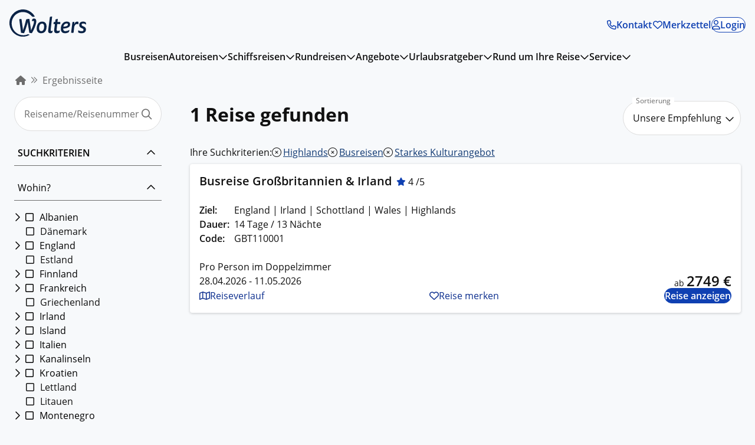

--- FILE ---
content_type: text/html;charset=utf-8
request_url: https://www.wolters-rundreisen.de/reisen/starkes-kulturangebot/busreisen/highlands.html
body_size: 187863
content:
<!DOCTYPE html>
<html lang="de">
<head><style type="text/css" data-primevue-style-id="layer-order" >@layer tailwind-base, primevue, tailwind-utilities</style><meta charset="utf-8">
<meta name="viewport" content="width=device-width, initial-scale=1">
<title>Starkes Kulturangebot Busreisen Highlands wolters-rundreisen.de buchen</title>
<link rel="icon" type="image/x-icon" href="/favicon.ico">
<link rel="preload" type="font/woff2" href="/fonts/open-sans/open-sans-400.woff2" as="font" crossorigin="anonymous">
<link rel="preload" type="font/woff2" href="/fonts/open-sans/open-sans-600.woff2" as="font" crossorigin="anonymous">
<link rel="preload" type="font/woff2" href="/fonts/old-standard-tt/OldStandardTT-Regular.woff2" as="font" crossorigin="anonymous">
<link rel="preload" type="font/woff2" href="/fonts/old-standard-tt/OldStandardTT-Bold.woff2" as="font" crossorigin="anonymous">
<link rel="preload" type="font/woff2" href="/fonts/old-standard-tt/OldStandardTT-Regular-Italic.woff2" as="font" crossorigin="anonymous">
<link rel="stylesheet" href="https://kit.fontawesome.com/a33805ffb5.css" as="font" crossorigin="anonymous">
<link rel="preload" type="font/woff2" href="/fonts/open-sans/open-sans-italic.woff2" as="font" crossorigin="anonymous">
<link rel="preload" type="font/woff2" href="/fonts/open-sans/open-sans-bold-italic.woff2" as="font" crossorigin="anonymous">
<script>if(!("gdprAppliesGlobally" in window)){window.gdprAppliesGlobally=true}if(!("cmp_id" in window)||window.cmp_id<1){window.cmp_id=0}if(!("cmp_cdid" in window)){window.cmp_cdid="92dca7f8c1884"}if(!("cmp_params" in window)){window.cmp_params=""}if(!("cmp_host" in window)){window.cmp_host="b.delivery.consentmanager.net"}if(!("cmp_cdn" in window)){window.cmp_cdn="cdn.consentmanager.net"}if(!("cmp_proto" in window)){window.cmp_proto="https:"}if(!("cmp_codesrc" in window)){window.cmp_codesrc="1"}window.cmp_getsupportedLangs=function(){var b=["DE","EN","FR","IT","NO","DA","FI","ES","PT","RO","BG","ET","EL","GA","HR","LV","LT","MT","NL","PL","SV","SK","SL","CS","HU","RU","SR","ZH","TR","UK","AR","BS","JA","CY"];if("cmp_customlanguages" in window){for(var a=0;a<window.cmp_customlanguages.length;a++){b.push(window.cmp_customlanguages[a].l.toUpperCase())}}return b};window.cmp_getRTLLangs=function(){var a=["AR"];if("cmp_customlanguages" in window){for(var b=0;b<window.cmp_customlanguages.length;b++){if("r" in window.cmp_customlanguages[b]&&window.cmp_customlanguages[b].r){a.push(window.cmp_customlanguages[b].l)}}}return a};window.cmp_getlang=function(a){if(typeof(a)!="boolean"){a=true}if(a&&typeof(cmp_getlang.usedlang)=="string"&&cmp_getlang.usedlang!==""){return cmp_getlang.usedlang}return window.cmp_getlangs()[0]};window.cmp_extractlang=function(a){if(a.indexOf("cmplang=")!=-1){a=a.substr(a.indexOf("cmplang=")+8,2).toUpperCase();if(a.indexOf("&")!=-1){a=a.substr(0,a.indexOf("&"))}}else{a=""}return a};window.cmp_getlangs=function(){var g=window.cmp_getsupportedLangs();var c=[];var f=location.hash;var e=location.search;var j="cmp_params" in window?window.cmp_params:"";var a="languages" in navigator?navigator.languages:[];if(cmp_extractlang(f)!=""){c.push(cmp_extractlang(f))}else{if(cmp_extractlang(e)!=""){c.push(cmp_extractlang(e))}else{if(cmp_extractlang(j)!=""){c.push(cmp_extractlang(j))}else{if("cmp_setlang" in window&&window.cmp_setlang!=""){c.push(window.cmp_setlang.toUpperCase())}else{if("cmp_langdetect" in window&&window.cmp_langdetect==1){c.push(window.cmp_getPageLang())}else{if(a.length>0){for(var d=0;d<a.length;d++){c.push(a[d])}}if("language" in navigator){c.push(navigator.language)}if("userLanguage" in navigator){c.push(navigator.userLanguage)}}}}}}var h=[];for(var d=0;d<c.length;d++){var b=c[d].toUpperCase();if(b.length<2){continue}if(g.indexOf(b)!=-1){h.push(b)}else{if(b.indexOf("-")!=-1){b=b.substr(0,2)}if(g.indexOf(b)!=-1){h.push(b)}}}if(h.length==0&&typeof(cmp_getlang.defaultlang)=="string"&&cmp_getlang.defaultlang!==""){return[cmp_getlang.defaultlang.toUpperCase()]}else{return h.length>0?h:["EN"]}};window.cmp_getPageLangs=function(){var a=window.cmp_getXMLLang();if(a!=""){a=[a.toUpperCase()]}else{a=[]}a=a.concat(window.cmp_getLangsFromURL());return a.length>0?a:["EN"]};window.cmp_getPageLang=function(){var a=window.cmp_getPageLangs();return a.length>0?a[0]:""};window.cmp_getLangsFromURL=function(){var c=window.cmp_getsupportedLangs();var b=location;var m="toUpperCase";var g=b.hostname[m]()+".";var a=b.pathname[m]()+"/";var f=[];for(var e=0;e<c.length;e++){var j=a.substring(0,c[e].length+1);if(g.substring(0,c[e].length+1)==c[e]+"."){f.push(c[e][m]())}else{if(c[e].length==5){var k=c[e].substring(3,5)+"-"+c[e].substring(0,2);if(g.substring(0,k.length+1)==k+"."){f.push(c[e][m]())}}else{if(j==c[e]+"/"||j=="/"+c[e]){f.push(c[e][m]())}else{if(j==c[e].replace("-","/")+"/"||j=="/"+c[e].replace("-","/")){f.push(c[e][m]())}else{if(c[e].length==5){var k=c[e].substring(3,5)+"-"+c[e].substring(0,2);var h=a.substring(0,k.length+1);if(h==k+"/"||h==k.replace("-","/")+"/"){f.push(c[e][m]())}}}}}}}return f};window.cmp_getXMLLang=function(){var c=document.getElementsByTagName("html");if(c.length>0){var c=c[0]}else{c=document.documentElement}if(c&&c.getAttribute){var a=c.getAttribute("xml:lang");if(typeof(a)!="string"||a==""){a=c.getAttribute("lang")}if(typeof(a)=="string"&&a!=""){var b=window.cmp_getsupportedLangs();return b.indexOf(a.toUpperCase())!=-1||b.indexOf(a.substr(0,2).toUpperCase())!=-1?a:""}else{return""}}};(function(){var B=document;var C=B.getElementsByTagName;var o=window;var t="";var h="";var k="";var D=function(e){var i="cmp_"+e;e="cmp"+e+"=";var d="";var l=e.length;var G=location;var H=G.hash;var w=G.search;var u=H.indexOf(e);var F=w.indexOf(e);if(u!=-1){d=H.substring(u+l,9999)}else{if(F!=-1){d=w.substring(F+l,9999)}else{return i in o&&typeof(o[i])!=="function"?o[i]:""}}var E=d.indexOf("&");if(E!=-1){d=d.substring(0,E)}return d};var j=D("lang");if(j!=""){t=j;k=t}else{if("cmp_getlang" in o){t=o.cmp_getlang().toLowerCase();h=o.cmp_getlangs().slice(0,3).join("_");k=o.cmp_getPageLangs().slice(0,3).join("_");if("cmp_customlanguages" in o){var m=o.cmp_customlanguages;for(var x=0;x<m.length;x++){var a=m[x].l.toLowerCase();if(a==t){t="en"}}}}}var q=("cmp_proto" in o)?o.cmp_proto:"https:";if(q!="http:"&&q!="https:"){q="https:"}var n=("cmp_ref" in o)?o.cmp_ref:location.href;if(n.length>300){n=n.substring(0,300)}var z=function(d){var I=B.createElement("script");I.setAttribute("data-cmp-ab","1");I.type="text/javascript";I.async=true;I.src=d;var H=["body","div","span","script","head"];var w="currentScript";var F="parentElement";var l="appendChild";var G="body";if(B[w]&&B[w][F]){B[w][F][l](I)}else{if(B[G]){B[G][l](I)}else{for(var u=0;u<H.length;u++){var E=C(H[u]);if(E.length>0){E[0][l](I);break}}}}};var b=D("design");var c=D("regulationkey");var y=D("gppkey");var s=D("att");var f=o.encodeURIComponent;var g=false;try{g=B.cookie.length>0}catch(A){g=false}var p=q+"//"+o.cmp_host+"/delivery/cmp.php?";p+=("cmp_id" in o&&o.cmp_id>0?"id="+o.cmp_id:"")+("cmp_cdid" in o?"&cdid="+o.cmp_cdid:"")+"&h="+f(n);p+=(b!=""?"&cmpdesign="+f(b):"")+(c!=""?"&cmpregulationkey="+f(c):"")+(y!=""?"&cmpgppkey="+f(y):"");p+=(s!=""?"&cmpatt="+f(s):"")+("cmp_params" in o?"&"+o.cmp_params:"")+(g?"&__cmpfcc=1":"");z(p+"&l="+f(t)+"&ls="+f(h)+"&lp="+f(k)+"&o="+(new Date()).getTime());var r="js";var v=D("debugunminimized")!=""?"":".min";if(D("debugcoverage")=="1"){r="instrumented";v=""}if(D("debugtest")=="1"){r="jstests";v=""}z(q+"//"+o.cmp_cdn+"/delivery/"+r+"/cmp_final"+v+".js")})();window.cmp_rc=function(c,b){var l="";try{l=document.cookie}catch(h){l=""}var j="";var f=0;var g=false;while(l!=""&&f<100){f++;while(l.substr(0,1)==" "){l=l.substr(1,l.length)}var k=l.substring(0,l.indexOf("="));if(l.indexOf(";")!=-1){var m=l.substring(l.indexOf("=")+1,l.indexOf(";"))}else{var m=l.substr(l.indexOf("=")+1,l.length)}if(c==k){j=m;g=true}var d=l.indexOf(";")+1;if(d==0){d=l.length}l=l.substring(d,l.length)}if(!g&&typeof(b)=="string"){j=b}return(j)};window.cmp_stub=function(){var a=arguments;__cmp.a=__cmp.a||[];if(!a.length){return __cmp.a}else{if(a[0]==="ping"){if(a[1]===2){a[2]({gdprApplies:gdprAppliesGlobally,cmpLoaded:false,cmpStatus:"stub",displayStatus:"hidden",apiVersion:"2.2",cmpId:31},true)}else{a[2](false,true)}}else{if(a[0]==="getUSPData"){a[2]({version:1,uspString:window.cmp_rc("__cmpccpausps","1---")},true)}else{if(a[0]==="getTCData"){__cmp.a.push([].slice.apply(a))}else{if(a[0]==="addEventListener"||a[0]==="removeEventListener"){__cmp.a.push([].slice.apply(a))}else{if(a.length==4&&a[3]===false){a[2]({},false)}else{__cmp.a.push([].slice.apply(a))}}}}}}};window.cmp_dsastub=function(){var a=arguments;a[0]="dsa."+a[0];window.cmp_gppstub(a)};window.cmp_gppstub=function(){var c=arguments;__gpp.q=__gpp.q||[];if(!c.length){return __gpp.q}var h=c[0];var g=c.length>1?c[1]:null;var f=c.length>2?c[2]:null;var a=null;var j=false;if(h==="ping"){a=window.cmp_gpp_ping();j=true}else{if(h==="addEventListener"){__gpp.e=__gpp.e||[];if(!("lastId" in __gpp)){__gpp.lastId=0}__gpp.lastId++;var d=__gpp.lastId;__gpp.e.push({id:d,callback:g});a={eventName:"listenerRegistered",listenerId:d,data:true,pingData:window.cmp_gpp_ping()};j=true}else{if(h==="removeEventListener"){__gpp.e=__gpp.e||[];a=false;for(var e=0;e<__gpp.e.length;e++){if(__gpp.e[e].id==f){__gpp.e[e].splice(e,1);a=true;break}}j=true}else{__gpp.q.push([].slice.apply(c))}}}if(a!==null&&typeof(g)==="function"){g(a,j)}};window.cmp_gpp_ping=function(){return{gppVersion:"1.1",cmpStatus:"stub",cmpDisplayStatus:"hidden",signalStatus:"not ready",supportedAPIs:["2:tcfeuv2","5:tcfcav1","7:usnat","8:usca","9:usva","10:usco","11:usut","12:usct"],cmpId:31,sectionList:[],applicableSections:[0],gppString:"",parsedSections:{}}};window.cmp_addFrame=function(b){if(!window.frames[b]){if(document.body){var a=document.createElement("iframe");a.style.cssText="display:none";if("cmp_cdn" in window&&"cmp_ultrablocking" in window&&window.cmp_ultrablocking>0){a.src="//"+window.cmp_cdn+"/delivery/empty.html"}a.name=b;a.setAttribute("title","Intentionally hidden, please ignore");a.setAttribute("role","none");a.setAttribute("tabindex","-1");document.body.appendChild(a)}else{window.setTimeout(window.cmp_addFrame,10,b)}}};window.cmp_msghandler=function(d){var a=typeof d.data==="string";try{var c=a?JSON.parse(d.data):d.data}catch(f){var c=null}if(typeof(c)==="object"&&c!==null&&"__cmpCall" in c){var b=c.__cmpCall;window.__cmp(b.command,b.parameter,function(h,g){var e={__cmpReturn:{returnValue:h,success:g,callId:b.callId}};d.source.postMessage(a?JSON.stringify(e):e,"*")})}if(typeof(c)==="object"&&c!==null&&"__uspapiCall" in c){var b=c.__uspapiCall;window.__uspapi(b.command,b.version,function(h,g){var e={__uspapiReturn:{returnValue:h,success:g,callId:b.callId}};d.source.postMessage(a?JSON.stringify(e):e,"*")})}if(typeof(c)==="object"&&c!==null&&"__tcfapiCall" in c){var b=c.__tcfapiCall;window.__tcfapi(b.command,b.version,function(h,g){var e={__tcfapiReturn:{returnValue:h,success:g,callId:b.callId}};d.source.postMessage(a?JSON.stringify(e):e,"*")},b.parameter)}if(typeof(c)==="object"&&c!==null&&"__gppCall" in c){var b=c.__gppCall;window.__gpp(b.command,function(h,g){var e={__gppReturn:{returnValue:h,success:g,callId:b.callId}};d.source.postMessage(a?JSON.stringify(e):e,"*")},"parameter" in b?b.parameter:null,"version" in b?b.version:1)}if(typeof(c)==="object"&&c!==null&&"__dsaCall" in c){var b=c.__dsaCall;window.__dsa(b.command,function(h,g){var e={__dsaReturn:{returnValue:h,success:g,callId:b.callId}};d.source.postMessage(a?JSON.stringify(e):e,"*")},"parameter" in b?b.parameter:null,"version" in b?b.version:1)}};window.cmp_setStub=function(a){if(!(a in window)||(typeof(window[a])!=="function"&&typeof(window[a])!=="object"&&(typeof(window[a])==="undefined"||window[a]!==null))){window[a]=window.cmp_stub;window[a].msgHandler=window.cmp_msghandler;window.addEventListener("message",window.cmp_msghandler,false)}};window.cmp_setGppStub=function(a){if(!(a in window)||(typeof(window[a])!=="function"&&typeof(window[a])!=="object"&&(typeof(window[a])==="undefined"||window[a]!==null))){window[a]=window.cmp_gppstub;window[a].msgHandler=window.cmp_msghandler;window.addEventListener("message",window.cmp_msghandler,false)}};if(!("cmp_noiframepixel" in window)){window.cmp_addFrame("__cmpLocator")}if((!("cmp_disableusp" in window)||!window.cmp_disableusp)&&!("cmp_noiframepixel" in window)){window.cmp_addFrame("__uspapiLocator")}if((!("cmp_disabletcf" in window)||!window.cmp_disabletcf)&&!("cmp_noiframepixel" in window)){window.cmp_addFrame("__tcfapiLocator")}if((!("cmp_disablegpp" in window)||!window.cmp_disablegpp)&&!("cmp_noiframepixel" in window)){window.cmp_addFrame("__gppLocator")}if((!("cmp_disabledsa" in window)||!window.cmp_disabledsa)&&!("cmp_noiframepixel" in window)){window.cmp_addFrame("__dsaLocator")}window.cmp_setStub("__cmp");if(!("cmp_disabletcf" in window)||!window.cmp_disabletcf){window.cmp_setStub("__tcfapi")}if(!("cmp_disableusp" in window)||!window.cmp_disableusp){window.cmp_setStub("__uspapi")}if(!("cmp_disablegpp" in window)||!window.cmp_disablegpp){window.cmp_setGppStub("__gpp")}if(!("cmp_disabledsa" in window)||!window.cmp_disabledsa){window.cmp_setGppStub("__dsa")};</script>
<meta name="description" content="Hier finden Sie perfekt geplante Reiseangebote zum Thema Starkes Kulturangebot Busreisen Highlands. Zahlreiche Reisen beim Spezialisten Wolters Rundreisen entdecken.">
<meta name="robots" content="index, follow">
<link rel="preload" as="image" fetchpriority="high" href="https://res.cloudinary.com/woltersrundreisen/image/upload/c_fit,f_webp,h_750,w_750/AdobeStock_304004611">
<link rel="canonical" href="https://www.wolters-rundreisen.de/reisen/starkes-kulturangebot/busreisen/highlands.html"><link rel="preload" as="style" href="/_nuxt/entry.14bb0523.css"><link rel="preload" as="style" href="/_nuxt/swiper-vue.96673ec5.css"><link rel="preload" as="style" href="/_nuxt/root.ae9c81b3.css"><link rel="preload" as="style" href="/_nuxt/BaseNote.428b15ba.css"><link rel="preload" as="style" href="/_nuxt/BaseFooterList.f4a2219a.css"><link rel="preload" as="style" href="/_nuxt/LinkButton.dcf169b7.css"><link rel="preload" as="style" href="/_nuxt/ContactLinks.3f80c38a.css"><link rel="preload" as="style" href="/_nuxt/TextLink.145fc484.css"><link rel="preload" as="style" href="/_nuxt/IconButton.5ddf6469.css"><link rel="preload" as="style" href="/_nuxt/TheNavigationPanel.d98f7b15.css"><link rel="preload" as="style" href="/_nuxt/BaseModal.81a9d410.css"><link rel="preload" as="style" href="/_nuxt/BaseTextInput.9111fa28.css"><link rel="preload" as="style" href="/_nuxt/BaseTextLoader.0ce9d6ea.css"><link rel="preload" as="style" href="/_nuxt/BaseRadioGroup.759d9051.css"><link rel="preload" as="style" href="/_nuxt/BaseRadioInput.2352635c.css"><link rel="preload" as="style" href="/_nuxt/BaseToolTip.5e3391ad.css"><link rel="preload" as="style" href="/_nuxt/CustomButton.17cb4c08.css"><link rel="preload" as="style" href="/_nuxt/TextButton.411b46ad.css"><link rel="preload" as="style" href="/_nuxt/BaseCollapsible.a3b05b41.css"><link rel="preload" as="style" href="/_nuxt/ContentElements.543b4c47.css"><link rel="preload" as="style" href="/_nuxt/BaseNotification.fd901318.css"><link rel="preload" as="style" href="/_nuxt/BaseSupportBox.7baa5f11.css"><link rel="preload" as="style" href="/_nuxt/BaseAvatarButton.2481cb7c.css"><link rel="preload" as="style" href="/_nuxt/BaseSelect.aa7d57da.css"><link rel="preload" as="style" href="/_nuxt/TeaserTile.46aa5aa2.css"><link rel="preload" as="style" href="/_nuxt/BasePrice.db8ba3a5.css"><link rel="preload" as="style" href="/_nuxt/BaseBreadcrumb.dbdc8109.css"><link rel="preload" as="style" href="/_nuxt/BaseCheckboxInput.c65e05e4.css"><link rel="preload" as="style" href="/_nuxt/ThePageHeader.a81d340d.css"><link rel="preload" as="style" href="/_nuxt/BaseOverlayLink.5c2b0108.css"><link rel="preload" as="style" href="/_nuxt/detailLink.a760d777.css"><link rel="preload" as="style" href="/_nuxt/BaseLoader.41d79334.css"><link rel="preload" as="style" href="/_nuxt/BasePicture.b49e4b48.css"><link rel="preload" as="style" href="/_nuxt/CustomRating.4f305e50.css"><link rel="preload" as="style" href="/_nuxt/BaseAssetSliderAdvanced.5aa15a55.css"><link rel="preload" as="style" href="/_nuxt/CustomTagList.9912154c.css"><link rel="preload" as="style" href="/_nuxt/CustomTextarea.a2ce94db.css"><link rel="preload" as="style" href="/_nuxt/FormMessage.6c033eca.css"><link rel="preload" as="style" href="/_nuxt/CustomInputLabel.ace9b398.css"><link rel="preload" as="style" href="/_nuxt/BasePrompt.e4be9b76.css"><link rel="preload" as="style" href="/_nuxt/BaseDateRange.de6561ee.css"><link rel="preload" as="style" href="/_nuxt/BaseButton.8a17013e.css"><link rel="preload" as="style" href="/_nuxt/BaseCheckboxGroup.61ceb427.css"><link rel="prefetch" as="script" crossorigin href="/_nuxt/validateSSOQueryParameter.d7ba6593.js"><link rel="prefetch" as="script" crossorigin href="/_nuxt/autocomplete.esm.c4b3e10b.js"><link rel="prefetch" as="script" crossorigin href="/_nuxt/index.esm.7c75a0ee.js"><link rel="prefetch" as="script" crossorigin href="/_nuxt/virtualscroller.esm.488b7292.js"><link rel="prefetch" as="script" crossorigin href="/_nuxt/dialog.esm.49cd82d1.js"><link rel="prefetch" as="script" crossorigin href="/_nuxt/index.esm.7e689fbf.js"><link rel="prefetch" as="script" crossorigin href="/_nuxt/toast.esm.d126d7b6.js"><link rel="prefetch" as="script" crossorigin href="/_nuxt/clickdummy.caa3069d.js"><link rel="prefetch" as="script" crossorigin href="/_nuxt/main-only.1bf87053.js"><link rel="prefetch" as="script" crossorigin href="/_nuxt/typo3.2521d8f6.js"><link rel="prefetch" as="script" crossorigin href="/_nuxt/raw.16e259e8.js"><link rel="prefetch" as="script" crossorigin href="/_nuxt/basedecoder.3573ccae.js"><link rel="prefetch" as="script" crossorigin href="/_nuxt/lzw.0b7c2117.js"><link rel="prefetch" as="script" crossorigin href="/_nuxt/jpeg.0e827cca.js"><link rel="prefetch" as="script" crossorigin href="/_nuxt/deflate.07c88adb.js"><link rel="prefetch" as="script" crossorigin href="/_nuxt/pako.esm.bae9e474.js"><link rel="prefetch" as="script" crossorigin href="/_nuxt/packbits.7447f594.js"><link rel="prefetch" as="script" crossorigin href="/_nuxt/lerc.3e0e64cb.js"><link rel="prefetch" as="script" crossorigin href="/_nuxt/webimage.7f58dce1.js"><link rel="prefetch" as="script" crossorigin href="/_nuxt/decoder.bad07062.js"><link rel="prefetch" as="image" type="image/svg+xml" href="/_nuxt/avatar-gluecklich-weiss.9f821b4f.svg"><link rel="prefetch" as="image" type="image/svg+xml" href="/_nuxt/avatar-gluecklich.6c49920b.svg"><link rel="stylesheet" href="/_nuxt/entry.14bb0523.css"><link rel="stylesheet" href="/_nuxt/swiper-vue.96673ec5.css"><link rel="stylesheet" href="/_nuxt/root.ae9c81b3.css"><link rel="stylesheet" href="/_nuxt/BaseNote.428b15ba.css"><link rel="stylesheet" href="/_nuxt/BaseFooterList.f4a2219a.css"><link rel="stylesheet" href="/_nuxt/LinkButton.dcf169b7.css"><link rel="stylesheet" href="/_nuxt/ContactLinks.3f80c38a.css"><link rel="stylesheet" href="/_nuxt/TextLink.145fc484.css"><link rel="stylesheet" href="/_nuxt/IconButton.5ddf6469.css"><link rel="stylesheet" href="/_nuxt/TheNavigationPanel.d98f7b15.css"><link rel="stylesheet" href="/_nuxt/BaseModal.81a9d410.css"><link rel="stylesheet" href="/_nuxt/BaseTextInput.9111fa28.css"><link rel="stylesheet" href="/_nuxt/BaseTextLoader.0ce9d6ea.css"><link rel="stylesheet" href="/_nuxt/BaseRadioGroup.759d9051.css"><link rel="stylesheet" href="/_nuxt/BaseRadioInput.2352635c.css"><link rel="stylesheet" href="/_nuxt/BaseToolTip.5e3391ad.css"><link rel="stylesheet" href="/_nuxt/CustomButton.17cb4c08.css"><link rel="stylesheet" href="/_nuxt/TextButton.411b46ad.css"><link rel="stylesheet" href="/_nuxt/BaseCollapsible.a3b05b41.css"><link rel="stylesheet" href="/_nuxt/ContentElements.543b4c47.css"><link rel="stylesheet" href="/_nuxt/BaseNotification.fd901318.css"><link rel="stylesheet" href="/_nuxt/BaseSupportBox.7baa5f11.css"><link rel="stylesheet" href="/_nuxt/BaseAvatarButton.2481cb7c.css"><link rel="stylesheet" href="/_nuxt/BaseSelect.aa7d57da.css"><link rel="stylesheet" href="/_nuxt/TeaserTile.46aa5aa2.css"><link rel="stylesheet" href="/_nuxt/BasePrice.db8ba3a5.css"><link rel="stylesheet" href="/_nuxt/BaseBreadcrumb.dbdc8109.css"><link rel="stylesheet" href="/_nuxt/BaseCheckboxInput.c65e05e4.css"><link rel="stylesheet" href="/_nuxt/ThePageHeader.a81d340d.css"><link rel="stylesheet" href="/_nuxt/BaseOverlayLink.5c2b0108.css"><link rel="stylesheet" href="/_nuxt/detailLink.a760d777.css"><link rel="stylesheet" href="/_nuxt/BaseLoader.41d79334.css"><link rel="stylesheet" href="/_nuxt/BasePicture.b49e4b48.css"><link rel="stylesheet" href="/_nuxt/CustomRating.4f305e50.css"><link rel="stylesheet" href="/_nuxt/BaseAssetSliderAdvanced.5aa15a55.css"><link rel="stylesheet" href="/_nuxt/CustomTagList.9912154c.css"><link rel="stylesheet" href="/_nuxt/CustomTextarea.a2ce94db.css"><link rel="stylesheet" href="/_nuxt/FormMessage.6c033eca.css"><link rel="stylesheet" href="/_nuxt/CustomInputLabel.ace9b398.css"><link rel="stylesheet" href="/_nuxt/BasePrompt.e4be9b76.css"><link rel="stylesheet" href="/_nuxt/BaseDateRange.de6561ee.css"><link rel="stylesheet" href="/_nuxt/BaseButton.8a17013e.css"><link rel="stylesheet" href="/_nuxt/BaseCheckboxGroup.61ceb427.css"><style>@media print{.no-print[data-v-1b0c850c]{display:none!important}}.autocomplete[data-v-1b0c850c]{display:inline-block;position:relative;width:100%}ul.autocomplete-items[data-v-1b0c850c]{background-color:#fff;border-bottom:1px solid rgba(0,0,0,.5);border-left:1px solid rgba(0,0,0,.5);border-right:1px solid rgba(0,0,0,.5);box-shadow:0 2px 5px;left:0;list-style-type:none;margin:0;padding:0;position:absolute;right:0;top:100%;width:100%;z-index:2}ul.autocomplete-items>li[data-v-1b0c850c]{border-bottom:1px solid #000;margin:0;padding:.25rem;-webkit-user-select:none;-moz-user-select:none;user-select:none}ul.autocomplete-items>li[data-v-1b0c850c]:hover{background-color:#d4d4d4;cursor:pointer}ul.autocomplete-items>li[data-v-1b0c850c]:last-child{border-bottom:none}ul.autocomplete-items>li.autocomplete-active[data-v-1b0c850c]{background-color:#111;color:#fff}</style><style>@media print{.no-print[data-v-65fb3db3]{display:none!important}}.result-header[data-v-65fb3db3]{align-items:baseline;-moz-column-gap:.5rem;column-gap:.5rem;display:grid;grid-template-columns:auto max-content;grid-template-rows:auto}.result-header__filters[data-v-65fb3db3],.result-header__sorting[data-v-65fb3db3]{margin-top:1rem}@media (max-width:29.99em){.result-header[data-v-65fb3db3]{display:flex;flex-wrap:wrap}}.result-header .divider[data-v-65fb3db3],.result-header h2[data-v-65fb3db3]{grid-column-end:span 2;width:100%}.result-header .divider[data-v-65fb3db3]{opacity:.5}.result-header h2[data-v-65fb3db3]{margin:0}@media (max-width:47.99em){.result-header h1[data-v-65fb3db3]{font-size:1.5rem}.result-header__sorting[data-v-65fb3db3]{display:none}}.result-header[data-v-65fb3db3]{position:relative}.semantic-search-support-box[data-v-65fb3db3]{left:-50px;position:absolute;top:35px}.highlight[data-v-65fb3db3]{color:var(--wr-sys-color-brand)}</style><style>@media print{.no-print[data-v-913e68fb]{display:none!important}}.mini-banner[data-v-913e68fb]{background-color:#e3e6ea;color:#0a2346;padding:.4rem .25rem .5rem .78rem;position:relative}.mini-banner p[data-v-913e68fb]{margin:0}.mini-banner span p[data-v-913e68fb]{align-self:center;font-size:1.3rem;margin-left:.5rem}.mini-banner svg[data-v-913e68fb]{fill:#0a2346;align-self:flex-start;height:2rem;vertical-align:top;width:2rem}</style><style>@media print{.no-print[data-v-2fa91390]{display:none!important}}.semantic-search[data-v-2fa91390]{box-shadow:var(--wr-sys-shadow-base);display:flex;flex-direction:column;margin-block-end:var(--wr-sys-spacing-xxxxl)}.semantic-search__header[data-v-2fa91390]{position:relative}.semantic-search__images[data-v-2fa91390]{display:inline-flex;height:auto;width:100%}.semantic-search__images img[data-v-2fa91390]{height:100%;-o-object-fit:cover;object-fit:cover;-o-object-position:center;object-position:center;width:25%}.semantic-search__support-box[data-v-2fa91390]{bottom:calc(var(--wr-sys-spacing-xxxl)*-1);position:absolute;right:var(--wr-sys-spacing-xxxl)}.semantic-search__box[data-v-2fa91390]{background-color:var(--wr-sys-color-surface-light);display:flex;flex-direction:column;gap:var(--wr-sys-spacing-xxxl);padding:var(--wr-sys-spacing-xxxl)}.semantic-search__content h1[data-v-2fa91390]{font-weight:var(--wr-sys-headline2-font-weight)}.semantic-search__content p[data-v-2fa91390]{margin:0;width:80%}.semantic-search .wr-textarea[data-v-2fa91390]{height:100px}.semantic-search__button[data-v-2fa91390]{margin:0 auto}details summary[data-v-2fa91390]{color:var(--wr-sys-color-brand);cursor:pointer;list-style:none;text-align:right}.prompt-list[data-v-2fa91390]{list-style:none;margin:0;padding:0;--prompt-list-spacing-horizontal:var(--wr-sys-spacing-xxxl);container:promptListContainer/inline-size;display:flex;flex-wrap:wrap;gap:var(--wr-sys-spacing-xl) var(--prompt-list-spacing-horizontal);margin-block-start:var(--wr-sys-spacing-xl)}.prompt-list>li[data-v-2fa91390]{margin-left:0}.prompt-list__item[data-v-2fa91390]{width:calc(50% - var(--prompt-list-spacing-horizontal)/2)}@container promptListContainer (max-width: 750px){.prompt-list__item[data-v-2fa91390]{width:100%}}</style><style>@media print{.no-print[data-v-726604bf]{display:none!important}}@media (max-width:63.99em){h1[data-v-726604bf]{font-size:1.5rem}}.c-search-grid[data-v-726604bf]{container-name:search-listing;container-type:inline-size;display:grid;gap:3rem;padding-left:1rem;padding-right:1rem}@media (min-width:48em){.c-search-grid[data-v-726604bf]{grid-template-columns:250px auto}}.c-search-grid__item.main[data-v-726604bf]{align-self:start;-moz-column-gap:1rem;column-gap:1rem;display:grid;row-gap:3rem}.c-search-filter__autocomplete[data-v-726604bf]{display:none}@media (min-width:64em){.c-search-filter__autocomplete[data-v-726604bf]{display:block}}.c-search-filter__autocomplete.c-search-filter__autocomplete--mobile[data-v-726604bf]{display:none}@media (max-width:63.99em){.c-search-filter__autocomplete.c-search-filter__autocomplete--mobile[data-v-726604bf]{display:block}}.o-page-wrap[data-v-726604bf]{margin-left:auto;margin-right:auto;max-width:var(--page-wrap-max-width,var(--wr-sys-page-wrap-width))}@media (min-width:1264px){.o-page-wrap--emphasised[data-v-726604bf]{--page-wrap-max-width:var(--wr-sys-page-wrap-emphasised-width);min-width:var(--wr-sys-page-wrap-width)}}.o-page-wrap[data-v-726604bf]:last-child{margin-block-end:var(--page-wrap-spacing,var(--wr-sys-spacing-xl))}hr.divider[data-v-726604bf]{background-color:#d3d3d3;border-width:0;color:#d3d3d3;height:1px;margin:0;width:100%}.c-search-grid__item.main[data-v-726604bf]{padding-top:.45rem}</style><style>@media print{.no-print{display:none!important}}.c-search-filter__headline{font-weight:var(--wr-sys-font-weight-semi-bold);margin-bottom:0;text-transform:uppercase}.c-search-filter__headline,.c-search-filter__title{padding-bottom:.5rem;padding-top:.5rem}.c-search-filter__input-group{align-items:center;-moz-column-gap:1rem;column-gap:1rem;display:flex;justify-content:space-between;padding-bottom:1rem;padding-top:1rem}.c-search-filter__sorting--mobile{display:none;width:100%}@media (max-width:47.99em){.c-search-filter__sorting--mobile{display:block}}#typo3-footer .c-more-info__heading,#typo3-header .c-more-info__heading{font-size:36px}#typo3-footer *,#typo3-header *{margin-left:0;margin-right:0}#typo3-footer section.c-more-info:first-of-type,#typo3-header section.c-more-info:first-of-type{margin-top:0}#typo3-footer div.c-more-info__item:first-of-type,#typo3-header div.c-more-info__item:first-of-type{margin-bottom:0}#typo3-footer .c-more-info__icon,#typo3-header .c-more-info__icon{margin-right:.5rem}#typo3-footer h3,#typo3-header h3{margin-bottom:1rem}#typo3-footer .c-collapsible__title,#typo3-header .c-collapsible__title{font-size:1rem;font-weight:700}#typo3-footer .c-more-info__heading{font-size:1.5rem;margin-bottom:1rem;margin-top:3rem}#flexibleRentalCarTour,#reducedPriceOnly{margin:1rem 0 0 .4rem}#flexibleRentalCarTour span,#reducedPriceOnly span{padding-left:.4rem}</style><style>@media print{.no-print[data-v-bfdfe5d1]{display:none!important}}ul[data-v-bfdfe5d1]{list-style:none;margin-bottom:0;margin-top:0}li[data-v-bfdfe5d1]{margin-left:0}li ul[data-v-bfdfe5d1]{margin-left:3rem}@media (max-width:47.99em){li ul[data-v-bfdfe5d1]{margin-left:5.5rem}}label[data-v-bfdfe5d1]{align-items:baseline;display:flex;width:100%}.c-where-filter__no-collapsible[data-v-bfdfe5d1]{margin-left:1.25rem}.c-where-filter__collapsible[data-v-bfdfe5d1] .c-collapsible__trigger{align-items:baseline;border-bottom:none;justify-content:flex-start;line-height:1;padding:0}.c-where-filter__collapsible[data-v-bfdfe5d1] .c-collapsible__trigger:before{align-self:center;width:12px}.c-where-filter__collapsible[data-v-bfdfe5d1] .c-collapsible__content{padding-bottom:0;padding-right:1rem;padding-top:0}@media (max-width:47.99em){.c-where-filter__collapsible[data-v-bfdfe5d1] .c-collapsible__content{margin-left:-3rem}}i[data-v-bfdfe5d1]{margin-right:.59rem}</style><style>@media print{.no-print[data-v-25b7952c]{display:none!important}}ul[data-v-25b7952c]{list-style:none;margin-bottom:0;margin-top:0}li[data-v-25b7952c]{margin-left:0}li ul[data-v-25b7952c]{margin-left:3rem}@media (max-width:47.99em){li ul[data-v-25b7952c]{margin-left:5.5rem}}label[data-v-25b7952c]{align-items:baseline;display:flex;width:100%}.c-where-filter__no-collapsible[data-v-25b7952c]{margin-left:1.25rem}.c-where-filter__collapsible[data-v-25b7952c] .c-collapsible__trigger{align-items:baseline;border-bottom:none;justify-content:flex-start;line-height:1;padding:0}.c-where-filter__collapsible[data-v-25b7952c] .c-collapsible__trigger:before{align-self:center;width:12px}.c-where-filter__collapsible[data-v-25b7952c] .c-collapsible__content{padding-bottom:0;padding-right:1rem;padding-top:0}@media (max-width:47.99em){.c-where-filter__collapsible[data-v-25b7952c] .c-collapsible__content{margin-left:-3rem}}</style><style>@media print{.no-print{display:none!important}}:root{--wr-sys-border-neutral:1px solid #fff;--wr-sys-border-lightest:1px solid #dbdbdb;--wr-sys-border-light:1px solid #c7c7c7;--wr-sys-border-base:1px solid #b2b2b2;--wr-sys-border-dark:1px solid #111;--wr-sys-border-brand:1px solid #0c226c;--wr-sys-border-primary:1px solid #0f40b2;--wr-sys-border-secondary:1px solid #c4e3fe;--wr-sys-border-success:1px solid #0c7c4c;--wr-sys-border-warning:1px solid #ffc700;--wr-sys-border-error:1px solid #be2d13;--wr-sys-border-focus:2px solid #0f40b2;--wr-sys-border-disabled:1px solid #626262;--wr-sys-border-transparent:1px solid transparent;--wr-sys-border-level-1:1px;--wr-sys-border-level-2:2px;--wr-sys-border-level-3:3px;--wr-sys-border-offset-1:1px;--wr-sys-border-offset-2:2px;--wr-sys-border-offset-3:3px;--wr-sys-border-radius-none:0;--wr-sys-border-radius-extra-small:0.25rem;--wr-sys-border-radius-small:0.375rem;--wr-sys-border-radius-medium:0.5rem;--wr-sys-border-radius-large:0.625rem;--wr-sys-border-radius-huge:1rem;--wr-sys-border-radius-full:9999px;--wr-sys-color-brand:#0c226c;--wr-sys-color-on-brand:#fff;--wr-sys-color-brand-light-container:#e8f5ff;--wr-sys-color-on-brand-light-container:#111;--wr-sys-color-primary:#0f40b2;--wr-sys-color-on-primary:#fff;--wr-sys-color-inverse-primary:#fff;--wr-sys-color-on-inverse-primary:#0f40b2;--wr-sys-color-secondary:#c4e3fe;--wr-sys-color-on-secondary:#0f40b2;--wr-sys-color-secondary-container:#7eb8fb;--wr-sys-color-on-secondary-container:#0c226c;--wr-sys-color-success:#0c7c4c;--wr-sys-color-on-success:#fff;--wr-sys-color-success-container:#d2fae2;--wr-sys-color-on-success-container:#111;--wr-sys-color-warning:#ffc700;--wr-sys-color-on-warning:#111;--wr-sys-color-warning-container:#fff0bd;--wr-sys-color-on-warning-container:#111;--wr-sys-color-error:#be2d13;--wr-sys-color-on-error:#fff;--wr-sys-color-error-container:#ffddd5;--wr-sys-color-on-error-container:#111;--wr-sys-color-disabled:#f6f8fa;--wr-sys-color-on-disabled:#626262;--wr-sys-color-disabled-container:#d9e0eb;--wr-sys-color-on-disabled-container:#111;--wr-sys-color-deal:#e23413;--wr-sys-color-on-deal:#fff;--wr-sys-color-surface-light:#fff;--wr-sys-color-surface:#f7f9fb;--wr-sys-color-surface-dark:#e6ebf2;--wr-sys-color-surface-darkest:#d9e0eb;--wr-sys-color-on-surface:#111;--wr-sys-color-on-surface-light:#393939;--wr-sys-color-on-surface-lightest:#626262;--wr-sys-color-surface-inverse:#111;--wr-sys-color-on-surface-inverse:#fff;--wr-sys-color-backdrop:rgba(17,17,17,var(--wr-sys-opacity-backdrop));--wr-sys-filter-blur:blur(5px);--wr-sys-font-base:Open Sans,sans-serif;--wr-sys-font-secondary:Old Standard TT,serif;--wr-sys-headline1-font-weight:var(--wr-sys-font-weight-bold);--wr-sys-headline1-font-size:2rem;--wr-sys-headline1-font-line-height:var(--wr-sys-font-line-height-small);--wr-sys-headline2-font-weight:var(--wr-sys-font-weight-semi-bold);--wr-sys-headline2-font-size:1.5rem;--wr-sys-headline2-font-line-height:var(--wr-sys-font-line-height-small);--wr-sys-headline3-font-weight:var(--wr-sys-font-weight-semi-bold);--wr-sys-headline3-font-size:1.25rem;--wr-sys-headline3-font-line-height:var(--wr-sys-font-line-height-small);--wr-sys-headline4-font-weight:var(--wr-sys-font-weight-semi-bold);--wr-sys-headline4-font-size:1.125rem;--wr-sys-headline4-font-line-height:var(--wr-sys-font-line-height-small);--wr-sys-body-font-weight:var(--wr-sys-font-weight-regular);--wr-sys-body-font-size:1rem;--wr-sys-body-font-line-height:var(--wr-sys-font-line-height-base);--wr-sys-small-font-size:0.875rem;--wr-sys-tiny-font-size:0.75rem;--wr-sys-font-weight-regular:400;--wr-sys-font-weight-semi-bold:600;--wr-sys-font-weight-bold:700;--wr-sys-font-line-height-base:1.5;--wr-sys-font-line-height-small:1.25;--wr-sys-font-line-height-tiny:1;--wr-sys-form-label-color-base:var(--wr-sys-color-on-surface);--wr-sys-form-label-color-alternate:var(--wr-sys-color-on-surface-light);--wr-sys-form-label-color-disabled:var(--wr-sys-color-on-disabled);--wr-sys-form-label-color-error:var(--wr-sys-color-error);--wr-sys-form-label-font-size:var(--wr-sys-body-font-size);--wr-sys-form-label-line-height:var(--wr-sys-font-line-height-base);--wr-sys-form-label-font-weight:var(--wr-sys-body-font-weight);--wr-sys-form-input-checkbox-radio-size:20px;--wr-sys-form-input-background-color-base:var(--wr-sys-color-surface-light);--wr-sys-form-input-background-color-hover:var(--wr-sys-color-secondary-container);--wr-sys-form-input-background-color-disabled:var(--wr-sys-color-disabled);--wr-sys-form-input-border-base:var(--wr-sys-border-light);--wr-sys-form-input-border-hover:var(--wr-sys-border-brand);--wr-sys-form-input-border-disabled:var(--wr-sys-border-lightest);--wr-sys-form-input-border-error:var(--wr-sys-border-error);--wr-sys-form-input-icon-color-base:var(--wr-sys-color-brand);--wr-sys-form-input-icon-color-alternate:var(--wr-sys-color-brand);--wr-sys-form-input-icon-color-disabled:var(--wr-sys-color-on-disabled);--wr-sys-form-input-icon-bullet-size:10px;--wr-sys-form-input-icon-size:20px;--fa-secondary-opacity:var(
    --wr-sys-opacity-content-icon
  );--wr-sys-layer-0:0;--wr-sys-layer-1:1;--wr-sys-layer-2:2;--wr-sys-layer-3:3;--wr-sys-layer-4:4;--wr-sys-layer-top:9999;--wr-sys-link-color:#0e308f;--wr-sys-link-color-hover:#0c226c;--wr-sys-link-text-decoration-position:2px;--wr-sys-opacity-level-0:0;--wr-sys-opacity-level-1:0.2;--wr-sys-opacity-level-2:0.4;--wr-sys-opacity-level-3:0.6;--wr-sys-opacity-level-4:0.8;--wr-sys-opacity-level-default:1;--wr-sys-opacity-none:var(--wr-sys-opacity-level-0);--wr-sys-opacity-container:var(--wr-sys-opacity-level-1);--wr-sys-opacity-backdrop:var(--wr-sys-opacity-level-3);--wr-sys-opacity-content-icon:var(--wr-sys-opacity-level-3);--wr-sys-opacity-default:var(--wr-sys-opacity-level-default);--wr-sys-page-wrap-width:1264px;--wr-sys-page-wrap-emphasised-width:1400px;--wr-sys-shadow-base:0px 1px 4px 0px rgba(17,17,17,var(--wr-sys-opacity-container));--wr-sys-shadow-text:1px 1px 7px rgba(17,17,17,var(--wr-sys-opacity-default));--wr-sys-shadow-text-light:1px 1px 7px rgba(17,17,17,var(--wr-sys-opacity-level-1));--wr-sys-shadow-tooltip:0px 2px 7px 0px rgba(17,17,17,var(--wr-sys-opacity-container));--wr-sys-shadow-sticky-layer:0px 4px 15px rgba(98,98,98,var(--wr-sys-opacity-level-1));--wr-sys-spacing-xxxs:0.125rem;--wr-sys-spacing-xxs:0.25rem;--wr-sys-spacing-xs:0.5rem;--wr-sys-spacing-s:0.75rem;--wr-sys-spacing-m:1rem;--wr-sys-spacing-l:1.25rem;--wr-sys-spacing-xl:1.5rem;--wr-sys-spacing-xxl:1.75rem;--wr-sys-spacing-xxxl:2rem;--wr-sys-spacing-xxxxl:3rem;--wr-sys-transition:all 0.5s cubic-bezier(0.4,0,0.6,1);--wr-sys-transition-hover:all 0.15s cubic-bezier(0.25,0.8,0.25,1);--wr-sys-transition-accordion:all 0.3s cubic-bezier(0.4,0,0.6,1);--wr-sys-transition-opacity:opacity 1s ease-in-out}@font-face{font-display:swap;font-family:Open Sans;font-weight:400;src:url(/fonts/open-sans/open-sans-400.woff2) format("woff2")}@font-face{font-display:swap;font-family:Open Sans;font-weight:600;src:url(/fonts/open-sans/open-sans-600.woff2) format("woff2")}@font-face{font-display:swap;font-family:Open Sans;font-weight:700;src:url(/fonts/open-sans/open-sans-700.woff2) format("woff2")}@font-face{font-display:swap;font-family:Open Sans;font-style:italic;font-weight:400;src:url(/fonts/open-sans/open-sans-italic.woff2) format("woff2")}@font-face{font-display:swap;font-family:Open Sans;font-style:italic;font-weight:700;src:url(/fonts/open-sans/open-sans-bold-italic.woff2) format("woff2")}@font-face{font-display:swap;font-family:Old Standard TT;font-weight:400;src:url(/fonts/old-standard-tt/OldStandardTT-Regular.woff2) format("woff2")}@font-face{font-display:swap;font-family:Old Standard TT;font-weight:700;src:url(/fonts/old-standard-tt/OldStandardTT-Bold.woff2) format("woff2")}@font-face{font-display:swap;font-family:Old Standard TT;font-style:italic;font-weight:400;src:url(/fonts/old-standard-tt/OldStandardTT-Regular-Italic.woff2) format("woff2")}a,abbr,acronym,address,applet,article,aside,audio,b,big,blockquote,body,canvas,caption,center,cite,code,dd,del,details,dfn,div,dl,dt,em,embed,fieldset,figcaption,figure,footer,form,h1,h2,h3,h4,h5,h6,header,hgroup,html,i,iframe,img,ins,kbd,label,legend,li,mark,menu,nav,object,ol,output,p,pre,q,ruby,s,samp,section,small,span,strike,strong,sub,summary,sup,table,tbody,td,tfoot,th,thead,time,tr,tt,u,ul,var,video{vertical-align:baseline}article,aside,details,figcaption,figure,footer,header,hgroup,menu,nav,section{display:block}ol,ul{padding-left:0}ol li,ul li{margin-left:var(--wr-sys-spacing-l)}blockquote,q{quotes:none}blockquote:after,blockquote:before,q:after,q:before{content:"";content:none}table{border-collapse:collapse;border-spacing:0}button{border-radius:0}button:focus:not(:focus-visible){outline:0}button,input,optgroup,select,textarea{border-radius:0;font-family:inherit;font-size:inherit;line-height:inherit;margin:0}button,input{overflow:visible}button,select{text-transform:none}[role=button]{cursor:pointer}fieldset{border:0;margin-inline:0;padding:0}select{word-wrap:normal}[type=button],[type=reset],[type=submit],button{-webkit-appearance:button;-moz-appearance:button;appearance:button}[type=button]:not(:disabled),[type=reset]:not(:disabled),[type=submit]:not(:disabled),button:not(:disabled){cursor:pointer}[type=button]::-moz-focus-inner,[type=reset]::-moz-focus-inner,[type=submit]::-moz-focus-inner,button::-moz-focus-inner{border-style:none;padding:0}input[type=checkbox],input[type=radio]{box-sizing:border-box;padding:0}iframe{border:0}form .control-group{margin-bottom:var(--wr-sys-spacing-xl)}form .control-group:first-child{margin-top:var(--wr-sys-spacing-xs)}form .control-group:last-child{margin-bottom:0}.input-with-notice{position:relative}.input-with-notice__item{background-color:#fff;font-size:1.25rem;position:absolute;right:6px;top:20px}.input-with-notice__item--offset{right:2.5rem}.error-label,.warning-label{display:block;font-size:.75rem;line-height:1.25;padding:6px 0}.error-label{color:#c62828}.warning-label{color:#ff8f00}img,picture,video{width:100%}img,video{display:block;height:auto;max-width:100%}.toast-primary{background-color:#111!important}.toast-error,.toast-primary{border:none!important;color:#fff;display:block!important;padding:.4rem!important;text-align:center;width:-moz-fit-content!important;width:fit-content!important}.toast-error{background-color:#c62828!important}.p-toast-message{margin:0!important}.p-toast{width:-moz-fit-content!important;width:fit-content!important}ul.checkmark-list li{background-image:url("data:image/svg+xml;charset=utf-8,%3Csvg xmlns='http://www.w3.org/2000/svg' width='24' height='24' viewBox='0 0 29.69 27.48'%3E%3Cdefs%3E%3CclipPath id='a'%3E%3Cpath fill='none' d='M0 0h29.69v27.48H0z'/%3E%3C/clipPath%3E%3C/defs%3E%3Cg clip-path='url(%23a)'%3E%3Cpath fill='none' stroke='%23082247' stroke-width='.77' d='M2.09 7.21h19.54v19.54H2.09z'/%3E%3Cpath fill='%237fc67a' d='M0 11.8c.57-1.08 2.1-1.25 3.07-.73 3.97 2.16 7.57 4.87 8 5.2 5.27-6.2 10.51-11.2 17.44-16 .48-.29.97-.51 1.17.24-7.1 5.9-14.41 18.11-17.41 23.61C9.48 20.62 3.26 14.32 0 11.8'/%3E%3C/g%3E%3C/svg%3E");background-position:0 0;background-repeat:no-repeat;list-style-type:none;margin-left:.5rem;padding:2px 0 5px 32px}li.m-0>p{margin:0}.highlight-number{align-content:center;background:#90b1e0;border-radius:50%;color:#fff;display:inline-block;font-size:16px;font-weight:700;height:1.59375em;margin-right:.1875rem;text-align:center;width:1.59375em}.highlight-text{background-color:#b8cde8;padding:1rem}.h1,h1{font-size:var(--wr-sys-headline1-font-size);font-weight:var(--wr-sys-headline1-font-weight);line-height:var(--wr-sys-headline1-font-line-height);margin-block-end:var(--wr-sys-spacing-m)}.h1,.h2,h1,h2{margin-block-start:0}.h2,h2{font-size:var(--wr-sys-headline2-font-size);font-weight:var(--wr-sys-headline2-font-weight);line-height:var(--wr-sys-headline2-font-line-height);margin-block-end:var(--wr-sys-spacing-s)}.h3,h3{font-size:var(--wr-sys-headline3-font-size);font-weight:var(--wr-sys-headline3-font-weight);line-height:var(--wr-sys-headline3-font-line-height)}.h3,.h4,h3,h4{margin-block-end:0;margin-block-start:0}.h4,h4{font-size:var(--wr-sys-headline4-font-size);font-weight:var(--wr-sys-headline4-font-weight);line-height:var(--wr-sys-headline4-font-line-height)}.h5,.h6,h5,h6{font-size:inherit;font-weight:inherit;line-height:inherit;margin-block-end:0;margin-block-start:0}a{color:var(--link-color,var(--wr-sys-link-color));cursor:pointer;text-decoration:underline;text-underline-offset:var(--wr-sys-link-text-decoration-position)}a:focus,a:hover{--link-color:var(--wr-sys-link-color-hover);text-decoration:none}*{box-sizing:border-box}html{overflow-anchor:none;scroll-behavior:smooth}body{background-color:var(--wr-sys-color-surface);color:var(--wr-sys-color-on-surface);font-family:var(--wr-sys-font-base);font-size:var(--wr-sys-body-font-size);font-synthesis:none;font-weight:var(--wr-sys-body-font-weight);line-height:var(--wr-sys-body-font-line-height);text-rendering:optimizeLegibility;-webkit-font-smoothing:antialiased;-moz-osx-font-smoothing:grayscale;direction:ltr;font-feature-settings:"liga","kern";margin:0;text-align:left}main{display:block;margin-block:auto;position:relative}p{margin-block-end:var(--wr-sys-spacing-m);margin-block-start:0}strong{font-weight:var(--wr-sys-font-weight-semi-bold)}.o-button-list{display:flex;flex-wrap:wrap;gap:.5rem}.o-button-list--stacked{flex-direction:column}.o-content-wrap{padding:var(--wr-sys-spacing-xxxl) var(--wr-sys-spacing-m)}.flex-grid{display:flex}.flex-wrap{flex-wrap:wrap}.flex-grid-fourths,.flex-grid-half,.flex-grid-thirds,.flex-grid-thirds-one,.flex-grid-two-one-one{-moz-column-gap:1.5rem;column-gap:1.5rem;display:flex;justify-content:space-between}.flex-col{flex:1}.col-one{width:25%}.col-two{width:50%}.col-three{width:75%}.flex-grid-full .col{width:100%}.flex-grid-half .col{width:50%}.flex-grid-fourths .col{width:25%}.flex-grid-thirds .col{width:33.3333333333%}@media (max-width:47.99em){.flex-grid,.flex-grid-fourths,.flex-grid-half,.flex-grid-thirds{display:block}.flex-grid .col,.flex-grid-fourths .col,.flex-grid-half .col,.flex-grid-thirds .col{margin-bottom:10px;width:100%}}.align-self-center{align-self:center}.o-list-bare{list-style:none;margin:0;padding:0}.o-list-bare li{margin-left:0}@media (min-width:48em){.o-multi-column{-moz-column-count:2;column-count:2;-moz-column-gap:1rem;column-gap:1rem}}.o-space-before--small{margin-top:2rem}.o-space-before--large{margin-top:4rem}.o-space-after--small{margin-bottom:2rem}.o-space-after--large{margin-bottom:4rem}.editable-section,.sub-section{display:inline-block;margin-bottom:var(--wr-sys-spacing-m);width:100%}.editable-section:last-child,.sub-section:last-child{margin-bottom:0}.o-page-wrap{margin-left:auto;margin-right:auto;max-width:var(--page-wrap-max-width,var(--wr-sys-page-wrap-width))}@media (min-width:1264px){.o-page-wrap--emphasised{--page-wrap-max-width:var(--wr-sys-page-wrap-emphasised-width);min-width:var(--wr-sys-page-wrap-width)}}.o-page-wrap:last-child{margin-block-end:var(--page-wrap-spacing,var(--wr-sys-spacing-xl))}i{margin-right:0}.small .c-tooltip__content{min-width:17rem}.c-tooltip{cursor:pointer;display:inline-block;font-weight:400;line-height:1.4rem;position:relative}.c-tooltip__content{background-color:#fff;bottom:30px;box-shadow:0 0 5px #ddd;color:var(--accent-color-3);font-size:1rem;left:-17px;min-width:18rem;opacity:0;padding:var(--wr-sys-spacing-xs);position:absolute;text-align:center;transition:opacity .5s;-webkit-user-select:none;-moz-user-select:none;user-select:none;visibility:hidden;z-index:110}.c-tooltip__content:after{border:10px solid transparent;border-top-color:#fff;bottom:-20px;content:"";left:20px;margin-left:-5px;position:absolute}.c-tooltip__content--bottom-right{bottom:20px;left:auto;right:-17px;top:auto}.c-tooltip__content--bottom-right:after{bottom:-19px;left:auto;right:24px}.c-tooltip__content--bottom-left{bottom:20px;left:-13px;top:auto}.c-tooltip__content--bottom-left:after{bottom:-19px;left:17px}.c-tooltip__content--top-left{bottom:auto;left:-14px;right:auto;top:30px}.c-tooltip__content--top-left:after{border-color:transparent transparent #fff;bottom:auto;left:17px;top:-19px}.c-tooltip__content--top-right{bottom:auto;left:auto;right:-14px;top:30px}.c-tooltip__content--top-right:after{border-color:transparent transparent #fff;bottom:auto;left:auto;right:21px;top:-19px}.c-tooltip:hover>p,.c-tooltip>.static{opacity:1;visibility:visible}.float-right{float:right}.text-decoration-none{text-decoration:none}.font-weight-bold{font-weight:700}.cursor-auto{cursor:auto}.static{display:block!important}label{cursor:pointer}table{width:100%}table tr td,table tr th{line-height:var(--wr-sys-font-line-height-base)}.input-extended-text>label{font-weight:700;margin-bottom:0!important}.input-extended-text>label+p{margin-bottom:25px;margin-left:25px;margin-top:0}.radio-group-list{list-style:none;margin:0}.radio-group-list li{margin-left:0}.radio-images{align-items:center;-moz-column-gap:3px;column-gap:3px;display:inline-flex;margin-left:24px}.radio-images img{width:auto}.text-left{text-align:left}.text-right{text-align:right}.text-center{text-align:center}.text-justify{text-align:justify}.u-color-default{color:#fff!important}.u-bg-default{background-color:#fff!important}.u-color-base{color:#111!important}.u-bg-base{background-color:#111!important}.u-color-base-medium{color:#6d6d6d!important}.u-bg-base-medium{background-color:#6d6d6d!important}.u-color-base-light{color:#ddd!important}.u-bg-base-light{background-color:#ddd!important}.u-color-brand{color:#0a2346!important}.u-bg-brand{background-color:#0a2346!important}.u-color-brand-alt{color:#103973!important}.u-bg-brand-alt{background-color:#103973!important}.u-color-primary{color:#111!important}.u-bg-primary{background-color:#111!important}.u-color-secondary{color:#e3e6ea!important}.u-bg-secondary{background-color:#e3e6ea!important}.u-color-secondary-light{color:#f2f3f5!important}.u-bg-secondary-light{background-color:#f2f3f5!important}.u-color-info{color:#0277bd!important}.u-bg-info{background-color:#0277bd!important}.u-color-success{color:#2e7d32!important}.u-bg-success{background-color:#2e7d32!important}.u-color-warning{color:#ff8f00!important}.u-bg-warning{background-color:#ff8f00!important}.u-color-error{color:#c62828!important}.u-bg-error{background-color:#c62828!important}.u-color-emphasized{color:#e3051b!important}.u-bg-emphasized{background-color:#e3051b!important}.u-p{padding:var(--wr-sys-spacing-m)!important}.u-p--tiny{padding:var(--wr-sys-spacing-xxs)!important}.u-p--small{padding:var(--wr-sys-spacing-xs)!important}.u-p--large{padding:var(--wr-sys-spacing-xl)!important}.u-p--huge{padding:var(--wr-sys-spacing-xxxxl)!important}.u-p--none{padding:0!important}.u-pt{padding-top:var(--wr-sys-spacing-m)!important}.u-pt--tiny{padding-top:var(--wr-sys-spacing-xxs)!important}.u-pt--small{padding-top:var(--wr-sys-spacing-xs)!important}.u-pt--large{padding-top:var(--wr-sys-spacing-xl)!important}.u-pt--huge{padding-top:var(--wr-sys-spacing-xxxxl)!important}.u-pt--none{padding-top:0!important}.u-pr{padding-right:var(--wr-sys-spacing-m)!important}.u-pr--tiny{padding-right:var(--wr-sys-spacing-xxs)!important}.u-pr--small{padding-right:var(--wr-sys-spacing-xs)!important}.u-pr--large{padding-right:var(--wr-sys-spacing-xl)!important}.u-pr--huge{padding-right:var(--wr-sys-spacing-xxxxl)!important}.u-pr--none{padding-right:0!important}.u-pb{padding-bottom:var(--wr-sys-spacing-m)!important}.u-pb--tiny{padding-bottom:var(--wr-sys-spacing-xxs)!important}.u-pb--small{padding-bottom:var(--wr-sys-spacing-xs)!important}.u-pb--large{padding-bottom:var(--wr-sys-spacing-xl)!important}.u-pb--huge{padding-bottom:var(--wr-sys-spacing-xxxxl)!important}.u-pb--none{padding-bottom:0!important}.u-pl{padding-left:var(--wr-sys-spacing-m)!important}.u-pl--tiny{padding-left:var(--wr-sys-spacing-xxs)!important}.u-pl--small{padding-left:var(--wr-sys-spacing-xs)!important}.u-pl--large{padding-left:var(--wr-sys-spacing-xl)!important}.u-pl--huge{padding-left:var(--wr-sys-spacing-xxxxl)!important}.u-pl--none{padding-left:0!important}.u-ph{padding-left:var(--wr-sys-spacing-m)!important;padding-right:var(--wr-sys-spacing-m)!important}.u-ph--tiny{padding-left:var(--wr-sys-spacing-xxs)!important;padding-right:var(--wr-sys-spacing-xxs)!important}.u-ph--small{padding-left:var(--wr-sys-spacing-xs)!important;padding-right:var(--wr-sys-spacing-xs)!important}.u-ph--large{padding-left:var(--wr-sys-spacing-xl)!important;padding-right:var(--wr-sys-spacing-xl)!important}.u-ph--huge{padding-left:var(--wr-sys-spacing-xxxxl)!important;padding-right:var(--wr-sys-spacing-xxxxl)!important}.u-ph--none{padding-left:0!important;padding-right:0!important}.u-pv{padding-bottom:var(--wr-sys-spacing-m)!important;padding-top:var(--wr-sys-spacing-m)!important}.u-pv--tiny{padding-bottom:var(--wr-sys-spacing-xxs)!important;padding-top:var(--wr-sys-spacing-xxs)!important}.u-pv--small{padding-bottom:var(--wr-sys-spacing-xs)!important;padding-top:var(--wr-sys-spacing-xs)!important}.u-pv--large{padding-bottom:var(--wr-sys-spacing-xl)!important;padding-top:var(--wr-sys-spacing-xl)!important}.u-pv--huge{padding-bottom:var(--wr-sys-spacing-xxxxl)!important;padding-top:var(--wr-sys-spacing-xxxxl)!important}.u-pv--none{padding-bottom:0!important;padding-top:0!important}.u-m{margin:var(--wr-sys-spacing-m)!important}.u-m--tiny{margin:var(--wr-sys-spacing-xxs)!important}.u-m--small{margin:var(--wr-sys-spacing-xs)!important}.u-m--large{margin:var(--wr-sys-spacing-xl)!important}.u-m--huge{margin:var(--wr-sys-spacing-xxxxl)!important}.u-m--none{margin:0!important}.u-mt{margin-top:var(--wr-sys-spacing-m)!important}.u-mt--tiny{margin-top:var(--wr-sys-spacing-xxs)!important}.u-mt--small{margin-top:var(--wr-sys-spacing-xs)!important}.u-mt--large{margin-top:var(--wr-sys-spacing-xl)!important}.u-mt--huge{margin-top:var(--wr-sys-spacing-xxxxl)!important}.u-mt--none{margin-top:0!important}.u-mr{margin-right:var(--wr-sys-spacing-m)!important}.u-mr--tiny{margin-right:var(--wr-sys-spacing-xxs)!important}.u-mr--small{margin-right:var(--wr-sys-spacing-xs)!important}.u-mr--large{margin-right:var(--wr-sys-spacing-xl)!important}.u-mr--huge{margin-right:var(--wr-sys-spacing-xxxxl)!important}.u-mr--none{margin-right:0!important}.u-mb{margin-bottom:var(--wr-sys-spacing-m)!important}.u-mb--tiny{margin-bottom:var(--wr-sys-spacing-xxs)!important}.u-mb--small{margin-bottom:var(--wr-sys-spacing-xs)!important}.u-mb--large{margin-bottom:var(--wr-sys-spacing-xl)!important}.u-mb--huge{margin-bottom:var(--wr-sys-spacing-xxxxl)!important}.u-mb--none{margin-bottom:0!important}.u-ml{margin-left:var(--wr-sys-spacing-m)!important}.u-ml--tiny{margin-left:var(--wr-sys-spacing-xxs)!important}.u-ml--small{margin-left:var(--wr-sys-spacing-xs)!important}.u-ml--large{margin-left:var(--wr-sys-spacing-xl)!important}.u-ml--huge{margin-left:var(--wr-sys-spacing-xxxxl)!important}.u-ml--none{margin-left:0!important}.u-mh{margin-left:var(--wr-sys-spacing-m)!important;margin-right:var(--wr-sys-spacing-m)!important}.u-mh--tiny{margin-left:var(--wr-sys-spacing-xxs)!important;margin-right:var(--wr-sys-spacing-xxs)!important}.u-mh--small{margin-left:var(--wr-sys-spacing-xs)!important;margin-right:var(--wr-sys-spacing-xs)!important}.u-mh--large{margin-left:var(--wr-sys-spacing-xl)!important;margin-right:var(--wr-sys-spacing-xl)!important}.u-mh--huge{margin-left:var(--wr-sys-spacing-xxxxl)!important;margin-right:var(--wr-sys-spacing-xxxxl)!important}.u-mh--none{margin-left:0!important;margin-right:0!important}.u-mv{margin-bottom:var(--wr-sys-spacing-m)!important;margin-top:var(--wr-sys-spacing-m)!important}.u-mv--tiny{margin-bottom:var(--wr-sys-spacing-xxs)!important;margin-top:var(--wr-sys-spacing-xxs)!important}.u-mv--small{margin-bottom:var(--wr-sys-spacing-xs)!important;margin-top:var(--wr-sys-spacing-xs)!important}.u-mv--large{margin-bottom:var(--wr-sys-spacing-xl)!important;margin-top:var(--wr-sys-spacing-xl)!important}.u-mv--huge{margin-bottom:var(--wr-sys-spacing-xxxxl)!important;margin-top:var(--wr-sys-spacing-xxxxl)!important}.u-mv--none{margin-bottom:0!important;margin-top:0!important}.u-text-milli{font-size:.8125rem!important;line-height:1.84615!important}.u-text-micro{font-size:.75rem!important;line-height:2!important}.u-text-right{text-align:right!important}.u-text-decoration-none{text-decoration:none!important}.u-font-family-secondary{font-family:var(--wr-sys-font-secondary);font-weight:var(--wr-sys-font-weight-regular)}.u-font-family-secondary--italic{font-style:italic}.u-font-family-secondary--bold{font-weight:var(--wr-sys-font-weight-semi-bold)}</style><style></style><style>:root{font-family:-apple-system,BlinkMacSystemFont,Segoe UI,Roboto,Helvetica,Arial,sans-serif,Apple Color Emoji,Segoe UI Emoji,Segoe UI Symbol;--font-family:-apple-system,BlinkMacSystemFont,"Segoe UI",Roboto,Helvetica,Arial,sans-serif,"Apple Color Emoji","Segoe UI Emoji","Segoe UI Symbol";--surface-a:#fff;--surface-b:#f8f9fa;--surface-c:#e9ecef;--surface-d:#dee2e6;--surface-e:#fff;--surface-f:#fff;--text-color:#495057;--text-color-secondary:#6c757d;--primary-color:#2196f3;--primary-color-text:#fff;--surface-0:#fff;--surface-50:#fafafa;--surface-100:#f5f5f5;--surface-200:#eee;--surface-300:#e0e0e0;--surface-400:#bdbdbd;--surface-500:#9e9e9e;--surface-600:#757575;--surface-700:#616161;--surface-800:#424242;--surface-900:#212121;--gray-50:#fafafa;--gray-100:#f5f5f5;--gray-200:#eee;--gray-300:#e0e0e0;--gray-400:#bdbdbd;--gray-500:#9e9e9e;--gray-600:#757575;--gray-700:#616161;--gray-800:#424242;--gray-900:#212121;--content-padding:1rem;--inline-spacing:0.5rem;--border-radius:3px;--surface-ground:#f8f9fa;--surface-section:#fff;--surface-card:#fff;--surface-overlay:#fff;--surface-border:#dee2e6;--surface-hover:#e9ecef;--focus-ring:0 0 0 0.2rem #a6d5fa;--maskbg:rgba(0,0,0,.4);--highlight-bg:#e3f2fd;--highlight-text-color:#495057;color-scheme:light;--blue-50:#f4fafe;--blue-100:#cae6fc;--blue-200:#a0d2fa;--blue-300:#75bef8;--blue-400:#4baaf5;--blue-500:#2196f3;--blue-600:#1c80cf;--blue-700:#1769aa;--blue-800:#125386;--blue-900:#0d3c61;--green-50:#f6fbf6;--green-100:#d4ecd5;--green-200:#b2ddb4;--green-300:#90cd93;--green-400:#6ebe71;--green-500:#4caf50;--green-600:#419544;--green-700:#357b38;--green-800:#2a602c;--green-900:#1e4620;--yellow-50:#fffcf5;--yellow-100:#fef0cd;--yellow-200:#fde4a5;--yellow-300:#fdd87d;--yellow-400:#fccc55;--yellow-500:#fbc02d;--yellow-600:#d5a326;--yellow-700:#b08620;--yellow-800:#8a6a19;--yellow-900:#644d12;--cyan-50:#f2fcfd;--cyan-100:#c2eff5;--cyan-200:#91e2ed;--cyan-300:#61d5e4;--cyan-400:#30c9dc;--cyan-500:#00bcd4;--cyan-600:#00a0b4;--cyan-700:#008494;--cyan-800:#006775;--cyan-900:#004b55;--pink-50:#fef4f7;--pink-100:#fac9da;--pink-200:#f69ebc;--pink-300:#f1749e;--pink-400:#ed4981;--pink-500:#e91e63;--pink-600:#c61a54;--pink-700:#a31545;--pink-800:#801136;--pink-900:#5d0c28;--indigo-50:#f5f6fb;--indigo-100:#d1d5ed;--indigo-200:#acb4df;--indigo-300:#8893d1;--indigo-400:#6372c3;--indigo-500:#3f51b5;--indigo-600:#36459a;--indigo-700:#2c397f;--indigo-800:#232d64;--indigo-900:#192048;--teal-50:#f2faf9;--teal-100:#c2e6e2;--teal-200:#91d2cc;--teal-300:#61beb5;--teal-400:#30aa9f;--teal-500:#009688;--teal-600:#008074;--teal-700:#00695f;--teal-800:#00534b;--teal-900:#003c36;--orange-50:#fff8f2;--orange-100:#fde0c2;--orange-200:#fbc791;--orange-300:#f9ae61;--orange-400:#f79530;--orange-500:#f57c00;--orange-600:#d06900;--orange-700:#ac5700;--orange-800:#874400;--orange-900:#623200;--bluegray-50:#f7f9f9;--bluegray-100:#d9e0e3;--bluegray-200:#bbc7cd;--bluegray-300:#9caeb7;--bluegray-400:#7e96a1;--bluegray-500:#607d8b;--bluegray-600:#526a76;--bluegray-700:#435861;--bluegray-800:#35454c;--bluegray-900:#263238;--purple-50:#faf4fb;--purple-100:#e7cbec;--purple-200:#d4a2dd;--purple-300:#c279ce;--purple-400:#af50bf;--purple-500:#9c27b0;--purple-600:#852196;--purple-700:#6d1b7b;--purple-800:#561561;--purple-900:#3e1046;--red-50:#fff5f5;--red-100:#ffd1ce;--red-200:#ffada7;--red-300:#ff8980;--red-400:#ff6459;--red-500:#ff4032;--red-600:#d9362b;--red-700:#b32d23;--red-800:#8c231c;--red-900:#661a14;--primary-50:#f4fafe;--primary-100:#cae6fc;--primary-200:#a0d2fa;--primary-300:#75bef8;--primary-400:#4baaf5;--primary-500:#2196f3;--primary-600:#1c80cf;--primary-700:#1769aa;--primary-800:#125386;--primary-900:#0d3c61}.p-editor-container .p-editor-toolbar{background:#f8f9fa;border-top-left-radius:3px;border-top-right-radius:3px}.p-editor-container .p-editor-toolbar.ql-snow{border:1px solid #dee2e6}.p-editor-container .p-editor-toolbar.ql-snow .ql-stroke{stroke:#6c757d}.p-editor-container .p-editor-toolbar.ql-snow .ql-fill{fill:#6c757d}.p-editor-container .p-editor-toolbar.ql-snow .ql-picker .ql-picker-label{border:0;color:#6c757d}.p-editor-container .p-editor-toolbar.ql-snow .ql-picker .ql-picker-label:hover{color:#495057}.p-editor-container .p-editor-toolbar.ql-snow .ql-picker .ql-picker-label:hover .ql-stroke{stroke:#495057}.p-editor-container .p-editor-toolbar.ql-snow .ql-picker .ql-picker-label:hover .ql-fill{fill:#495057}.p-editor-container .p-editor-toolbar.ql-snow .ql-picker.ql-expanded .ql-picker-label{color:#495057}.p-editor-container .p-editor-toolbar.ql-snow .ql-picker.ql-expanded .ql-picker-label .ql-stroke{stroke:#495057}.p-editor-container .p-editor-toolbar.ql-snow .ql-picker.ql-expanded .ql-picker-label .ql-fill{fill:#495057}.p-editor-container .p-editor-toolbar.ql-snow .ql-picker.ql-expanded .ql-picker-options{background:#fff;border:0;border-radius:3px;box-shadow:0 2px 4px -1px rgba(0,0,0,.2),0 4px 5px 0 rgba(0,0,0,.14),0 1px 10px 0 rgba(0,0,0,.12);padding:.5rem 0}.p-editor-container .p-editor-toolbar.ql-snow .ql-picker.ql-expanded .ql-picker-options .ql-picker-item{color:#495057}.p-editor-container .p-editor-toolbar.ql-snow .ql-picker.ql-expanded .ql-picker-options .ql-picker-item:hover{background:#e9ecef;color:#495057}.p-editor-container .p-editor-toolbar.ql-snow .ql-picker.ql-expanded:not(.ql-icon-picker) .ql-picker-item{padding:.5rem 1rem}.p-editor-container .p-editor-content{border-bottom-left-radius:3px;border-bottom-right-radius:3px}.p-editor-container .p-editor-content.ql-snow{border:1px solid #dee2e6}.p-editor-container .p-editor-content .ql-editor{background:#fff;border-bottom-left-radius:3px;border-bottom-right-radius:3px;color:#495057}.p-editor-container .ql-snow.ql-toolbar button:focus,.p-editor-container .ql-snow.ql-toolbar button:hover{color:#495057}.p-editor-container .ql-snow.ql-toolbar button:focus .ql-stroke,.p-editor-container .ql-snow.ql-toolbar button:hover .ql-stroke{stroke:#495057}.p-editor-container .ql-snow.ql-toolbar button:focus .ql-fill,.p-editor-container .ql-snow.ql-toolbar button:hover .ql-fill{fill:#495057}.p-editor-container .ql-snow.ql-toolbar .ql-picker-item.ql-selected,.p-editor-container .ql-snow.ql-toolbar .ql-picker-label.ql-active,.p-editor-container .ql-snow.ql-toolbar button.ql-active{color:#2196f3}.p-editor-container .ql-snow.ql-toolbar .ql-picker-item.ql-selected .ql-stroke,.p-editor-container .ql-snow.ql-toolbar .ql-picker-label.ql-active .ql-stroke,.p-editor-container .ql-snow.ql-toolbar button.ql-active .ql-stroke{stroke:#2196f3}.p-editor-container .ql-snow.ql-toolbar .ql-picker-item.ql-selected .ql-fill,.p-editor-container .ql-snow.ql-toolbar .ql-picker-label.ql-active .ql-fill,.p-editor-container .ql-snow.ql-toolbar button.ql-active .ql-fill{fill:#2196f3}.p-editor-container .ql-snow.ql-toolbar .ql-picker-item.ql-selected .ql-picker-label,.p-editor-container .ql-snow.ql-toolbar .ql-picker-label.ql-active .ql-picker-label,.p-editor-container .ql-snow.ql-toolbar button.ql-active .ql-picker-label{color:#2196f3}@layer primevue{.p-component,.p-component *{box-sizing:border-box}.p-hidden-space{visibility:hidden}.p-reset{border:0;font-size:100%;list-style:none;margin:0;outline:0;padding:0;text-decoration:none}.p-disabled,.p-disabled *{cursor:default;pointer-events:none;-webkit-user-select:none;-moz-user-select:none;user-select:none}.p-component-overlay{height:100%;left:0;position:fixed;top:0;width:100%}.p-unselectable-text{-webkit-user-select:none;-moz-user-select:none;user-select:none}.p-sr-only{border:0;clip:rect(1px,1px,1px,1px);clip-path:inset(50%);height:1px;margin:-1px;overflow:hidden;padding:0;position:absolute;width:1px;word-wrap:normal}.p-link{background-color:transparent;border:none;cursor:pointer;margin:0;padding:0;text-align:left;-webkit-user-select:none;-moz-user-select:none;user-select:none}.p-link:disabled{cursor:default}.p-connected-overlay{opacity:0;transform:scaleY(.8);transition:transform .12s cubic-bezier(0,0,.2,1),opacity .12s cubic-bezier(0,0,.2,1)}.p-connected-overlay-visible{opacity:1;transform:scaleY(1)}.p-connected-overlay-hidden{opacity:0;transform:scaleY(1);transition:opacity .1s linear}.p-connected-overlay-enter-from{opacity:0;transform:scaleY(.8)}.p-connected-overlay-leave-to{opacity:0}.p-connected-overlay-enter-active{transition:transform .12s cubic-bezier(0,0,.2,1),opacity .12s cubic-bezier(0,0,.2,1)}.p-connected-overlay-leave-active{transition:opacity .1s linear}.p-toggleable-content-enter-from,.p-toggleable-content-leave-to{max-height:0}.p-toggleable-content-enter-to,.p-toggleable-content-leave-from{max-height:1000px}.p-toggleable-content-leave-active{overflow:hidden;transition:max-height .45s cubic-bezier(0,1,0,1)}.p-toggleable-content-enter-active{overflow:hidden;transition:max-height 1s ease-in-out}*{box-sizing:border-box}.p-component{font-family:var(--font-family);font-feature-settings:var(--font-feature-settings,normal);font-size:1rem;font-weight:400}.p-component-overlay{background-color:rgba(0,0,0,.4);transition-duration:.2s}.p-component:disabled,.p-disabled{opacity:.6}.p-error{color:#f44336}.p-text-secondary{color:#6c757d}.pi{font-size:1rem}.p-icon{height:1rem;width:1rem}.p-link{border-radius:3px;font-family:var(--font-family);font-feature-settings:var(--font-feature-settings,normal);font-size:1rem;outline-color:transparent}.p-link:focus-visible{box-shadow:0 0 0 .2rem #a6d5fa;outline:0 none;outline-offset:0}.p-component-overlay-enter{animation:p-component-overlay-enter-animation .15s forwards}.p-component-overlay-leave{animation:p-component-overlay-leave-animation .15s forwards}@keyframes p-component-overlay-enter-animation{0%{background-color:transparent}to{background-color:var(--maskbg)}}@keyframes p-component-overlay-leave-animation{0%{background-color:var(--maskbg)}to{background-color:transparent}}.p-autocomplete{display:inline-flex}.p-autocomplete-loader{margin-top:-.5rem;position:absolute;top:50%}.p-autocomplete-dd .p-autocomplete-input{flex:1 1 auto;width:1%}.p-autocomplete-dd .p-autocomplete-input,.p-autocomplete-dd .p-autocomplete-multiple-container{border-bottom-right-radius:0;border-top-right-radius:0}.p-autocomplete-dd .p-autocomplete-dropdown{border-bottom-left-radius:0;border-top-left-radius:0}.p-autocomplete .p-autocomplete-panel{min-width:100%}.p-autocomplete-panel{left:0;overflow:auto;position:absolute;top:0}.p-autocomplete-items{list-style-type:none;margin:0;padding:0}.p-autocomplete-item{cursor:pointer;overflow:hidden;position:relative;white-space:nowrap}.p-autocomplete-multiple-container{align-items:center;cursor:text;display:flex;flex-wrap:wrap;list-style-type:none;margin:0;overflow:hidden;padding:0}.p-autocomplete-token{align-items:center;cursor:default;display:inline-flex;flex:0 0 auto}.p-autocomplete-token-icon{cursor:pointer}.p-autocomplete-input-token{display:inline-flex;flex:1 1 auto}.p-autocomplete-input-token input{background-color:transparent;border:0;border-radius:0;box-shadow:none;margin:0;outline:0 none;padding:0;width:100%}.p-fluid .p-autocomplete{display:flex}.p-fluid .p-autocomplete-dd .p-autocomplete-input{width:1%}.p-autocomplete .p-autocomplete-loader{right:.5rem}.p-autocomplete.p-autocomplete-dd .p-autocomplete-loader{right:2.857rem}.p-autocomplete:not(.p-disabled):hover .p-autocomplete-multiple-container{border-color:#2196f3}.p-autocomplete:not(.p-disabled).p-focus .p-autocomplete-multiple-container{border-color:#2196f3;box-shadow:0 0 0 .2rem #a6d5fa;outline:0 none;outline-offset:0}.p-autocomplete .p-autocomplete-multiple-container{gap:.5rem;outline-color:transparent;padding:.25rem .5rem}.p-autocomplete .p-autocomplete-multiple-container .p-autocomplete-input-token{padding:.25rem 0}.p-autocomplete .p-autocomplete-multiple-container .p-autocomplete-input-token input{color:#495057;font-family:var(--font-family);font-feature-settings:var(--font-feature-settings,normal);font-size:1rem;margin:0;padding:0}.p-autocomplete .p-autocomplete-multiple-container .p-autocomplete-token{background:#dee2e6;border-radius:16px;color:#495057;padding:.25rem .5rem}.p-autocomplete .p-autocomplete-multiple-container .p-autocomplete-token .p-autocomplete-token-icon{margin-left:.5rem}.p-autocomplete .p-autocomplete-multiple-container .p-autocomplete-token.p-focus{background:#ced4da;color:#495057}.p-autocomplete.p-invalid.p-component>.p-inputtext{border-color:#f44336}.p-autocomplete-panel{background:#fff;border:0;border-radius:3px;box-shadow:0 2px 4px -1px rgba(0,0,0,.2),0 4px 5px 0 rgba(0,0,0,.14),0 1px 10px 0 rgba(0,0,0,.12);color:#495057}.p-autocomplete-panel .p-autocomplete-items{padding:.5rem 0}.p-autocomplete-panel .p-autocomplete-items .p-autocomplete-item{background:transparent;border:0;border-radius:0;color:#495057;margin:0;padding:.5rem 1rem;transition:box-shadow .2s}.p-autocomplete-panel .p-autocomplete-items .p-autocomplete-item:first-child{margin-top:0}.p-autocomplete-panel .p-autocomplete-items .p-autocomplete-item:last-child{margin-bottom:0}.p-autocomplete-panel .p-autocomplete-items .p-autocomplete-item.p-highlight{background:#e3f2fd;color:#495057}.p-autocomplete-panel .p-autocomplete-items .p-autocomplete-item.p-highlight.p-focus{background:rgba(33,150,243,.24)}.p-autocomplete-panel .p-autocomplete-items .p-autocomplete-item:not(.p-highlight):not(.p-disabled).p-focus{background:#e9ecef;color:#495057}.p-autocomplete-panel .p-autocomplete-items .p-autocomplete-item-group{background:#fff;color:#495057;font-weight:600;margin:0;padding:.75rem 1rem}.p-calendar{display:inline-flex;max-width:100%}.p-calendar .p-inputtext{flex:1 1 auto;width:1%}.p-calendar-w-btn .p-inputtext{border-bottom-right-radius:0;border-top-right-radius:0}.p-calendar-w-btn .p-datepicker-trigger{border-bottom-left-radius:0;border-top-left-radius:0}.p-calendar .p-datepicker-trigger-icon{cursor:pointer}.p-fluid .p-calendar{display:flex}.p-fluid .p-calendar .p-inputtext{width:1%}.p-calendar .p-datepicker{min-width:100%}.p-datepicker{width:auto}.p-datepicker-inline{display:inline-block;overflow-x:auto}.p-datepicker-header{align-items:center;display:flex;justify-content:space-between}.p-datepicker-header .p-datepicker-title{margin:0 auto}.p-datepicker-next,.p-datepicker-prev{align-items:center;cursor:pointer;display:inline-flex;justify-content:center;overflow:hidden;position:relative}.p-datepicker-multiple-month .p-datepicker-group-container{display:flex}.p-datepicker-multiple-month .p-datepicker-group-container .p-datepicker-group{flex:1 1 auto}.p-datepicker table{border-collapse:collapse;width:100%}.p-datepicker td>span{align-items:center;cursor:pointer;display:flex;justify-content:center;margin:0 auto;overflow:hidden;position:relative}.p-monthpicker-month{width:33.3%}.p-monthpicker-month,.p-yearpicker-year{align-items:center;cursor:pointer;display:inline-flex;justify-content:center;overflow:hidden;position:relative}.p-yearpicker-year{width:50%}.p-datepicker-buttonbar{align-items:center;display:flex;justify-content:space-between}.p-timepicker,.p-timepicker button{align-items:center;display:flex;justify-content:center}.p-timepicker button{cursor:pointer;overflow:hidden;position:relative}.p-timepicker>div{align-items:center;display:flex;flex-direction:column}.p-calendar .p-datepicker-touch-ui,.p-datepicker-touch-ui{min-width:80vw}.p-calendar.p-invalid.p-component>.p-inputtext{border-color:#f44336}.p-calendar:not(.p-calendar-disabled).p-focus>.p-inputtext{border-color:#2196f3;box-shadow:0 0 0 .2rem #a6d5fa;outline:0 none;outline-offset:0}.p-datepicker{background:#fff;border:1px solid #ced4da;border-radius:3px;color:#495057;padding:.5rem}.p-datepicker:not(.p-datepicker-inline){background:#fff;border:0;box-shadow:0 2px 4px -1px rgba(0,0,0,.2),0 4px 5px 0 rgba(0,0,0,.14),0 1px 10px 0 rgba(0,0,0,.12)}.p-datepicker:not(.p-datepicker-inline) .p-datepicker-header{background:#fff}.p-datepicker .p-datepicker-header{background:#fff;border-bottom:1px solid #dee2e6;border-top-left-radius:3px;border-top-right-radius:3px;color:#495057;font-weight:600;margin:0;padding:.5rem}.p-datepicker .p-datepicker-header .p-datepicker-next,.p-datepicker .p-datepicker-header .p-datepicker-prev{background:transparent;border:0;border-radius:50%;color:#6c757d;height:2rem;outline-color:transparent;transition:background-color .2s,color .2s,box-shadow .2s;width:2rem}.p-datepicker .p-datepicker-header .p-datepicker-next:enabled:hover,.p-datepicker .p-datepicker-header .p-datepicker-prev:enabled:hover{background:#e9ecef;border-color:transparent;color:#495057}.p-datepicker .p-datepicker-header .p-datepicker-next:focus-visible,.p-datepicker .p-datepicker-header .p-datepicker-prev:focus-visible{box-shadow:0 0 0 .2rem #a6d5fa;outline:0 none;outline-offset:0}.p-datepicker .p-datepicker-header .p-datepicker-title{line-height:2rem}.p-datepicker .p-datepicker-header .p-datepicker-title .p-datepicker-month,.p-datepicker .p-datepicker-header .p-datepicker-title .p-datepicker-year{color:#495057;font-weight:600;padding:.5rem;transition:background-color .2s,color .2s,box-shadow .2s}.p-datepicker .p-datepicker-header .p-datepicker-title .p-datepicker-month:enabled:hover,.p-datepicker .p-datepicker-header .p-datepicker-title .p-datepicker-year:enabled:hover{color:#2196f3}.p-datepicker .p-datepicker-header .p-datepicker-title .p-datepicker-month{margin-right:.5rem}.p-datepicker table{font-size:1rem;margin:.5rem 0}.p-datepicker table th{padding:.5rem}.p-datepicker table th>span{height:2.5rem;width:2.5rem}.p-datepicker table td{padding:.5rem}.p-datepicker table td>span{border:1px solid transparent;border-radius:50%;height:2.5rem;outline-color:transparent;transition:box-shadow .2s;width:2.5rem}.p-datepicker table td>span.p-highlight{background:#e3f2fd;color:#495057}.p-datepicker table td>span:focus{box-shadow:0 0 0 .2rem #a6d5fa;outline:0 none;outline-offset:0}.p-datepicker table td.p-datepicker-today>span{background:#ced4da;border-color:transparent;color:#495057}.p-datepicker table td.p-datepicker-today>span.p-highlight{background:#e3f2fd;color:#495057}.p-datepicker .p-datepicker-buttonbar{border-top:1px solid #dee2e6;padding:1rem 0}.p-datepicker .p-datepicker-buttonbar .p-button{width:auto}.p-datepicker .p-timepicker{border-top:1px solid #dee2e6;padding:.5rem}.p-datepicker .p-timepicker button{background:transparent;border:0;border-radius:50%;color:#6c757d;height:2rem;outline-color:transparent;transition:background-color .2s,color .2s,box-shadow .2s;width:2rem}.p-datepicker .p-timepicker button:enabled:hover{background:#e9ecef;border-color:transparent;color:#495057}.p-datepicker .p-timepicker button:focus-visible{box-shadow:0 0 0 .2rem #a6d5fa;outline:0 none;outline-offset:0}.p-datepicker .p-timepicker button:last-child{margin-top:.2em}.p-datepicker .p-timepicker span{font-size:1.25rem}.p-datepicker .p-timepicker>div{padding:0 .5rem}.p-datepicker.p-datepicker-timeonly .p-timepicker{border-top:0}.p-datepicker .p-monthpicker{margin:.5rem 0}.p-datepicker .p-monthpicker .p-monthpicker-month{border-radius:3px;padding:.5rem;transition:box-shadow .2s}.p-datepicker .p-monthpicker .p-monthpicker-month.p-highlight{background:#e3f2fd;color:#495057}.p-datepicker .p-yearpicker{margin:.5rem 0}.p-datepicker .p-yearpicker .p-yearpicker-year{border-radius:3px;padding:.5rem;transition:box-shadow .2s}.p-datepicker .p-yearpicker .p-yearpicker-year.p-highlight{background:#e3f2fd;color:#495057}.p-datepicker.p-datepicker-multiple-month .p-datepicker-group{border-left:1px solid #dee2e6;padding:0 .5rem}.p-datepicker.p-datepicker-multiple-month .p-datepicker-group:first-child{border-left:0;padding-left:0}.p-datepicker.p-datepicker-multiple-month .p-datepicker-group:last-child{padding-right:0}.p-datepicker.p-datepicker-mobile table td,.p-datepicker.p-datepicker-mobile table th{padding:0}.p-datepicker:not(.p-disabled) table td span:not(.p-highlight):not(.p-disabled){outline-color:transparent}.p-datepicker:not(.p-disabled) table td span:not(.p-highlight):not(.p-disabled):hover{background:#e9ecef}.p-datepicker:not(.p-disabled) table td span:not(.p-highlight):not(.p-disabled):focus{box-shadow:0 0 0 .2rem #a6d5fa;outline:0 none;outline-offset:0}.p-datepicker:not(.p-disabled) .p-monthpicker .p-monthpicker-month:not(.p-disabled){outline-color:transparent}.p-datepicker:not(.p-disabled) .p-monthpicker .p-monthpicker-month:not(.p-disabled):not(.p-highlight):hover{background:#e9ecef}.p-datepicker:not(.p-disabled) .p-monthpicker .p-monthpicker-month:not(.p-disabled):focus{box-shadow:0 0 0 .2rem #a6d5fa;outline:0 none;outline-offset:0}.p-datepicker:not(.p-disabled) .p-yearpicker .p-yearpicker-year:not(.p-disabled){outline-color:transparent}.p-datepicker:not(.p-disabled) .p-yearpicker .p-yearpicker-year:not(.p-disabled):not(.p-highlight):hover{background:#e9ecef}.p-datepicker:not(.p-disabled) .p-yearpicker .p-yearpicker-year:not(.p-disabled):focus{box-shadow:0 0 0 .2rem #a6d5fa;outline:0 none;outline-offset:0}.p-cascadeselect{cursor:pointer;display:inline-flex;-webkit-user-select:none;-moz-user-select:none;user-select:none}.p-cascadeselect-trigger{align-items:center;display:flex;flex-shrink:0;justify-content:center}.p-cascadeselect-label{cursor:pointer;display:block;flex:1 1 auto;overflow:hidden;text-overflow:ellipsis;white-space:nowrap;width:1%}.p-cascadeselect-label-empty{overflow:hidden;visibility:hidden}.p-cascadeselect .p-cascadeselect-panel{min-width:100%}.p-cascadeselect-item{cursor:pointer;font-weight:400;white-space:nowrap}.p-cascadeselect-item-content{align-items:center;display:flex;overflow:hidden;position:relative}.p-cascadeselect-group-icon{margin-left:auto}.p-cascadeselect-items{list-style-type:none;margin:0;min-width:100%;padding:0}.p-fluid .p-cascadeselect{display:flex}.p-fluid .p-cascadeselect .p-cascadeselect-label{width:1%}.p-cascadeselect-sublist{display:none;min-width:100%;position:absolute;z-index:1}.p-cascadeselect-item-active{overflow:visible}.p-cascadeselect-item-active>.p-cascadeselect-sublist{display:block;left:100%;top:0}.p-cascadeselect-enter-from,.p-cascadeselect-leave-active{opacity:0}.p-cascadeselect-enter-active{transition:opacity .15s}.p-cascadeselect{background:#fff;border:1px solid #ced4da;border-radius:3px;outline-color:transparent;transition:background-color .2s,color .2s,border-color .2s,box-shadow .2s}.p-cascadeselect:not(.p-disabled):hover{border-color:#2196f3}.p-cascadeselect:not(.p-disabled).p-focus{border-color:#2196f3;box-shadow:0 0 0 .2rem #a6d5fa;outline:0 none;outline-offset:0}.p-cascadeselect.p-variant-filled,.p-cascadeselect.p-variant-filled:enabled:hover{background-color:#f8f9fa}.p-cascadeselect.p-variant-filled:enabled:focus{background-color:#fff}.p-cascadeselect .p-cascadeselect-label{background:transparent;border:0;padding:.5rem}.p-cascadeselect .p-cascadeselect-label.p-placeholder{color:#6c757d}.p-cascadeselect .p-cascadeselect-label:enabled:focus{box-shadow:none;outline:0 none}.p-cascadeselect .p-cascadeselect-trigger{background:transparent;border-bottom-right-radius:3px;border-top-right-radius:3px;color:#6c757d;width:2.357rem}.p-cascadeselect.p-invalid.p-component{border-color:#f44336}.p-cascadeselect-panel{background:#fff;border:0;border-radius:3px;box-shadow:0 2px 4px -1px rgba(0,0,0,.2),0 4px 5px 0 rgba(0,0,0,.14),0 1px 10px 0 rgba(0,0,0,.12);color:#495057}.p-cascadeselect-panel .p-cascadeselect-items{padding:.5rem 0}.p-cascadeselect-panel .p-cascadeselect-items .p-cascadeselect-item{background:transparent;border:0;border-radius:0;color:#495057;margin:0;transition:box-shadow .2s}.p-cascadeselect-panel .p-cascadeselect-items .p-cascadeselect-item:first-child{margin-top:0}.p-cascadeselect-panel .p-cascadeselect-items .p-cascadeselect-item:last-child{margin-bottom:0}.p-cascadeselect-panel .p-cascadeselect-items .p-cascadeselect-item.p-highlight{background:#e3f2fd;color:#495057}.p-cascadeselect-panel .p-cascadeselect-items .p-cascadeselect-item.p-highlight.p-focus{background:rgba(33,150,243,.24)}.p-cascadeselect-panel .p-cascadeselect-items .p-cascadeselect-item:not(.p-highlight):not(.p-disabled).p-focus{background:#e9ecef;color:#495057}.p-cascadeselect-panel .p-cascadeselect-items .p-cascadeselect-item .p-cascadeselect-item-content{padding:.5rem 1rem}.p-cascadeselect-panel .p-cascadeselect-items .p-cascadeselect-item .p-cascadeselect-group-icon{font-size:.875rem}.p-checkbox{display:inline-flex;position:relative;-webkit-user-select:none;-moz-user-select:none;user-select:none;vertical-align:bottom}.p-checkbox-input{cursor:pointer}.p-checkbox-box{align-items:center;display:flex;justify-content:center}.p-checkbox{height:20px;width:20px}.p-checkbox .p-checkbox-input{-webkit-appearance:none;-moz-appearance:none;appearance:none;border:2px solid #ced4da;border-radius:3px;height:100%;left:0;margin:0;opacity:0;outline:0 none;padding:0;position:absolute;top:0;width:100%;z-index:1}.p-checkbox .p-checkbox-box{background:#fff;border:2px solid #ced4da;border-radius:3px;color:#495057;height:20px;outline-color:transparent;transition:background-color .2s,color .2s,border-color .2s,box-shadow .2s;width:20px}.p-checkbox .p-checkbox-box .p-checkbox-icon{color:#fff;font-size:14px;transition-duration:.2s}.p-checkbox .p-checkbox-box .p-checkbox-icon.p-icon{height:14px;width:14px}.p-checkbox.p-highlight .p-checkbox-box{background:#2196f3;border-color:#2196f3}.p-checkbox:not(.p-disabled):has(.p-checkbox-input:hover) .p-checkbox-box{border-color:#2196f3}.p-checkbox:not(.p-disabled):has(.p-checkbox-input:hover).p-highlight .p-checkbox-box{background:#0b7ad1;border-color:#0b7ad1;color:#fff}.p-checkbox:not(.p-disabled):has(.p-checkbox-input:focus-visible) .p-checkbox-box{border-color:#2196f3;box-shadow:0 0 0 .2rem #a6d5fa;outline:0 none;outline-offset:0}.p-checkbox.p-invalid>.p-checkbox-box{border-color:#f44336}.p-checkbox.p-variant-filled .p-checkbox-box{background-color:#f8f9fa}.p-checkbox.p-variant-filled.p-highlight .p-checkbox-box{background:#2196f3}.p-checkbox.p-variant-filled:not(.p-disabled):has(.p-checkbox-input:hover) .p-checkbox-box{background-color:#f8f9fa}.p-checkbox.p-variant-filled:not(.p-disabled):has(.p-checkbox-input:hover).p-highlight .p-checkbox-box{background:#0b7ad1}.p-input-filled .p-checkbox .p-checkbox-box{background-color:#f8f9fa}.p-input-filled .p-checkbox.p-highlight .p-checkbox-box{background:#2196f3}.p-input-filled .p-checkbox:not(.p-disabled):has(.p-checkbox-input:hover) .p-checkbox-box{background-color:#f8f9fa}.p-input-filled .p-checkbox:not(.p-disabled):has(.p-checkbox-input:hover).p-highlight .p-checkbox-box{background:#0b7ad1}.p-chips{display:inline-flex}.p-chips-multiple-container{align-items:center;cursor:text;display:flex;flex-wrap:wrap;list-style-type:none;margin:0;overflow:hidden;padding:0}.p-chips-token{align-items:center;cursor:default;display:inline-flex;flex:0 0 auto}.p-chips-input-token{display:inline-flex;flex:1 1 auto}.p-chips-token-icon{cursor:pointer}.p-chips-input-token input{background-color:transparent;border:0;border-radius:0;box-shadow:none;margin:0;outline:0 none;padding:0;width:100%}.p-fluid .p-chips{display:flex}.p-chips:not(.p-disabled):hover .p-chips-multiple-container{border-color:#2196f3}.p-chips:not(.p-disabled).p-focus .p-chips-multiple-container{border-color:#2196f3;box-shadow:0 0 0 .2rem #a6d5fa;outline:0 none;outline-offset:0}.p-chips .p-chips-multiple-container{outline-color:transparent;padding:.25rem .5rem}.p-chips .p-chips-multiple-container .p-chips-token{background:#dee2e6;border-radius:16px;color:#495057;margin-right:.5rem;padding:.25rem .5rem}.p-chips .p-chips-multiple-container .p-chips-token.p-focus{background:#ced4da;color:#495057}.p-chips .p-chips-multiple-container .p-chips-token .p-chips-token-icon{margin-left:.5rem}.p-chips .p-chips-multiple-container .p-chips-input-token{padding:.25rem 0}.p-chips .p-chips-multiple-container .p-chips-input-token input{color:#495057;font-family:var(--font-family);font-feature-settings:var(--font-feature-settings,normal);font-size:1rem;margin:0;padding:0}.p-chips.p-invalid.p-component>.p-inputtext{border-color:#f44336}.p-colorpicker-panel .p-colorpicker-color{background:linear-gradient(0deg,#000 0,transparent),linear-gradient(90deg,#fff 0,hsla(0,0%,100%,0))}.p-colorpicker-panel .p-colorpicker-hue{background:linear-gradient(0deg,red,#ff0 17%,#0f0 33%,#0ff 50%,#00f 67%,#f0f 83%,red)}.p-colorpicker-preview{height:2rem;width:2rem}.p-colorpicker-panel{background:#323232;border:1px solid #191919}.p-colorpicker-panel .p-colorpicker-color-handle,.p-colorpicker-panel .p-colorpicker-hue-handle{border-color:#fff}.p-colorpicker-overlay-panel{box-shadow:0 2px 4px -1px rgba(0,0,0,.2),0 4px 5px 0 rgba(0,0,0,.14),0 1px 10px 0 rgba(0,0,0,.12)}.p-dropdown{cursor:pointer;display:inline-flex;position:relative;-webkit-user-select:none;-moz-user-select:none;user-select:none}.p-dropdown-clear-icon{margin-top:-.5rem;position:absolute;top:50%}.p-dropdown-trigger{align-items:center;display:flex;flex-shrink:0;justify-content:center}.p-dropdown-label{cursor:pointer;display:block;flex:1 1 auto;overflow:hidden;text-overflow:ellipsis;white-space:nowrap;width:1%}.p-dropdown-label-empty{opacity:0;overflow:hidden}input.p-dropdown-label{cursor:default}.p-dropdown .p-dropdown-panel{min-width:100%}.p-dropdown-panel{left:0;position:absolute;top:0}.p-dropdown-items-wrapper{overflow:auto}.p-dropdown-item{align-items:center;cursor:pointer;display:flex;font-weight:400;overflow:hidden;position:relative;white-space:nowrap}.p-dropdown-item-group{cursor:auto}.p-dropdown-items{list-style-type:none;margin:0;padding:0}.p-dropdown-filter{width:100%}.p-dropdown-filter-container{position:relative}.p-dropdown-filter-icon{margin-top:-.5rem;position:absolute;top:50%}.p-fluid .p-dropdown{display:flex}.p-fluid .p-dropdown .p-dropdown-label{width:1%}.p-dropdown{background:#fff;border:1px solid #ced4da;border-radius:3px;outline-color:transparent;transition:background-color .2s,color .2s,border-color .2s,box-shadow .2s}.p-dropdown:not(.p-disabled):hover{border-color:#2196f3}.p-dropdown:not(.p-disabled).p-focus{border-color:#2196f3;box-shadow:0 0 0 .2rem #a6d5fa;outline:0 none;outline-offset:0}.p-dropdown.p-variant-filled{background:#f8f9fa}.p-dropdown.p-variant-filled:not(.p-disabled):hover{background-color:#f8f9fa}.p-dropdown.p-variant-filled:not(.p-disabled).p-focus{background-color:#fff}.p-dropdown.p-variant-filled:not(.p-disabled).p-focus .p-inputtext{background-color:transparent}.p-dropdown.p-dropdown-clearable .p-dropdown-label{padding-right:1.5rem}.p-dropdown .p-dropdown-label{background:transparent;border:0}.p-dropdown .p-dropdown-label.p-placeholder{color:#6c757d}.p-dropdown .p-dropdown-label:enabled:focus,.p-dropdown .p-dropdown-label:focus{box-shadow:none;outline:0 none}.p-dropdown .p-dropdown-trigger{background:transparent;border-bottom-right-radius:3px;border-top-right-radius:3px;color:#6c757d;width:2.357rem}.p-dropdown .p-dropdown-clear-icon{color:#6c757d;right:2.357rem}.p-dropdown.p-invalid.p-component{border-color:#f44336}.p-dropdown-panel{background:#fff;border:0;border-radius:3px;box-shadow:0 2px 4px -1px rgba(0,0,0,.2),0 4px 5px 0 rgba(0,0,0,.14),0 1px 10px 0 rgba(0,0,0,.12);color:#495057}.p-dropdown-panel .p-dropdown-header{background:#f8f9fa;border-bottom:0;border-top-left-radius:3px;border-top-right-radius:3px;color:#495057;margin:0;padding:.5rem 1rem}.p-dropdown-panel .p-dropdown-header .p-dropdown-filter{margin-right:-1.5rem;padding-right:1.5rem}.p-dropdown-panel .p-dropdown-header .p-dropdown-filter-icon{color:#6c757d;right:.5rem}.p-dropdown-panel .p-dropdown-items{padding:.5rem 0}.p-dropdown-panel .p-dropdown-items .p-dropdown-item{background:transparent;border:0;border-radius:0;color:#495057;margin:0;padding:.5rem 1rem;transition:box-shadow .2s}.p-dropdown-panel .p-dropdown-items .p-dropdown-item:first-child{margin-top:0}.p-dropdown-panel .p-dropdown-items .p-dropdown-item:last-child{margin-bottom:0}.p-dropdown-panel .p-dropdown-items .p-dropdown-item.p-highlight{background:#e3f2fd;color:#495057}.p-dropdown-panel .p-dropdown-items .p-dropdown-item.p-highlight.p-focus{background:rgba(33,150,243,.24)}.p-dropdown-panel .p-dropdown-items .p-dropdown-item:not(.p-highlight):not(.p-disabled).p-focus{background:#e9ecef;color:#495057}.p-dropdown-panel .p-dropdown-items .p-dropdown-item .p-dropdown-check-icon{margin-left:-.5rem;margin-right:.5rem;position:relative}.p-dropdown-panel .p-dropdown-items .p-dropdown-item-group{background:#fff;color:#495057;font-weight:600;margin:0;padding:.75rem 1rem}.p-dropdown-panel .p-dropdown-items .p-dropdown-empty-message{background:transparent;color:#495057;padding:.5rem 1rem}.p-float-label{display:block;position:relative}.p-float-label label{line-height:1;margin-top:-.5rem;pointer-events:none;position:absolute;top:50%;transition-property:all;transition-timing-function:ease}.p-float-label:has(textarea) label{top:1rem}.p-float-label:has(.p-inputwrapper-filled) label,.p-float-label:has(.p-inputwrapper-focus) label,.p-float-label:has(input.p-filled) label,.p-float-label:has(input:-webkit-autofill) label,.p-float-label:has(input:focus) label,.p-float-label:has(textarea.p-filled) label,.p-float-label:has(textarea:focus) label{font-size:12px;top:-.75rem}.p-float-label .p-inputtext::-moz-placeholder,.p-float-label input::-moz-placeholder{opacity:0;-moz-transition-property:all;transition-property:all;transition-timing-function:ease}.p-float-label .p-inputtext::placeholder,.p-float-label .p-placeholder,.p-float-label input::placeholder{opacity:0;transition-property:all;transition-timing-function:ease}.p-float-label .p-inputtext:focus::-moz-placeholder,.p-float-label input:focus::-moz-placeholder{opacity:1;-moz-transition-property:all;transition-property:all;transition-timing-function:ease}.p-float-label .p-focus .p-placeholder,.p-float-label .p-inputtext:focus::placeholder,.p-float-label input:focus::placeholder{opacity:1;transition-property:all;transition-timing-function:ease}.p-icon-field{position:relative}.p-icon-field>.p-input-icon{margin-top:-.5rem;position:absolute;top:50%}.p-inputotp{align-items:center;display:flex;gap:.5rem}.p-inputotp-input{text-align:center;width:2rem}.p-inputgroup{align-items:stretch;display:flex;width:100%}.p-inputgroup-addon{align-items:center;display:flex;justify-content:center}.p-inputgroup .p-float-label{align-items:stretch;display:flex;width:100%}.p-fluid .p-inputgroup .p-input,.p-fluid .p-inputgroup .p-inputtext,.p-inputgroup .p-inputtext,.p-inputgroup .p-inputwrapper{flex:1 1 auto;width:1%}.p-inputgroup-addon{background:#e9ecef;border-bottom:1px solid #ced4da;border-left:1px solid #ced4da;border-top:1px solid #ced4da;color:#6c757d;min-width:2.357rem;padding:.5rem}.p-inputgroup-addon:last-child{border-right:1px solid #ced4da}.p-inputgroup>.p-component,.p-inputgroup>.p-float-label>.p-component,.p-inputgroup>.p-inputwrapper>.p-inputtext{border-radius:0;margin:0}.p-inputgroup>.p-component+.p-inputgroup-addon,.p-inputgroup>.p-float-label>.p-component+.p-inputgroup-addon,.p-inputgroup>.p-inputwrapper>.p-inputtext+.p-inputgroup-addon{border-left:0}.p-inputgroup>.p-component:focus,.p-inputgroup>.p-component:focus~label,.p-inputgroup>.p-float-label>.p-component:focus,.p-inputgroup>.p-float-label>.p-component:focus~label,.p-inputgroup>.p-inputwrapper>.p-inputtext:focus,.p-inputgroup>.p-inputwrapper>.p-inputtext:focus~label{z-index:1}.p-inputgroup .p-float-label:first-child input,.p-inputgroup button:first-child,.p-inputgroup input:first-child,.p-inputgroup-addon:first-child,.p-inputgroup>.p-inputwrapper:first-child,.p-inputgroup>.p-inputwrapper:first-child>.p-inputtext{border-bottom-left-radius:3px;border-top-left-radius:3px}.p-inputgroup .p-float-label:last-child input,.p-inputgroup button:last-child,.p-inputgroup input:last-child,.p-inputgroup-addon:last-child,.p-inputgroup>.p-inputwrapper:last-child,.p-inputgroup>.p-inputwrapper:last-child>.p-inputtext{border-bottom-right-radius:3px;border-top-right-radius:3px}.p-fluid .p-inputgroup .p-button{width:auto}.p-fluid .p-inputgroup .p-button.p-button-icon-only{width:2.357rem}.p-fluid .p-icon-field-left,.p-fluid .p-icon-field-right{width:100%}.p-icon-field-left>.p-input-icon:first-of-type{color:#6c757d;left:.5rem}.p-icon-field-right>.p-input-icon:last-of-type{color:#6c757d;right:.5rem}.p-inputnumber{display:inline-flex}.p-inputnumber-button{align-items:center;display:flex;flex:0 0 auto;justify-content:center}.p-inputnumber-buttons-horizontal .p-button.p-inputnumber-button .p-button-label,.p-inputnumber-buttons-stacked .p-button.p-inputnumber-button .p-button-label{display:none}.p-inputnumber-buttons-stacked .p-button.p-inputnumber-button-up{border-bottom-left-radius:0;border-bottom-right-radius:0;border-top-left-radius:0;padding:0}.p-inputnumber-buttons-stacked .p-inputnumber-input{border-bottom-right-radius:0;border-top-right-radius:0}.p-inputnumber-buttons-stacked .p-button.p-inputnumber-button-down{border-bottom-left-radius:0;border-top-left-radius:0;border-top-right-radius:0;padding:0}.p-inputnumber-buttons-stacked .p-inputnumber-button-group{display:flex;flex-direction:column}.p-inputnumber-buttons-stacked .p-inputnumber-button-group .p-button.p-inputnumber-button{flex:1 1 auto}.p-inputnumber-buttons-horizontal .p-button.p-inputnumber-button-up{border-bottom-left-radius:0;border-top-left-radius:0;order:3}.p-inputnumber-buttons-horizontal .p-inputnumber-input{border-radius:0;order:2}.p-inputnumber-buttons-horizontal .p-button.p-inputnumber-button-down{border-bottom-right-radius:0;border-top-right-radius:0;order:1}.p-inputnumber-buttons-vertical{flex-direction:column}.p-inputnumber-buttons-vertical .p-button.p-inputnumber-button-up{border-bottom-left-radius:0;border-bottom-right-radius:0;order:1;width:100%}.p-inputnumber-buttons-vertical .p-inputnumber-input{border-radius:0;order:2;text-align:center}.p-inputnumber-buttons-vertical .p-button.p-inputnumber-button-down{border-top-left-radius:0;border-top-right-radius:0;order:3;width:100%}.p-inputnumber-input{flex:1 1 auto}.p-fluid .p-inputnumber{width:100%}.p-fluid .p-inputnumber .p-inputnumber-input{width:1%}.p-fluid .p-inputnumber-buttons-vertical .p-inputnumber-input{width:100%}.p-inputnumber.p-invalid.p-component>.p-inputtext{border-color:#f44336}.p-inputnumber.p-variant-filled>.p-inputnumber-input,.p-inputnumber.p-variant-filled>.p-inputnumber-input:enabled:hover{background-color:#f8f9fa}.p-inputnumber.p-variant-filled>.p-inputnumber-input:enabled:focus{background-color:#fff}.p-inputswitch{display:inline-block}.p-inputswitch-input{cursor:pointer}.p-inputswitch-slider{border:1px solid transparent;bottom:0;cursor:pointer;left:0;position:absolute;right:0;top:0}.p-inputswitch-slider:before{content:"";position:absolute;top:50%}.p-inputswitch{height:1.75rem;width:3rem}.p-inputswitch .p-inputswitch-input{-webkit-appearance:none;-moz-appearance:none;appearance:none;border-radius:30px;height:100%;left:0;margin:0;opacity:0;outline:0 none;padding:0;position:absolute;top:0;width:100%;z-index:1}.p-inputswitch .p-inputswitch-slider{background:#ced4da;border-radius:30px;outline-color:transparent;transition:background-color .2s,color .2s,border-color .2s,box-shadow .2s}.p-inputswitch .p-inputswitch-slider:before{background:#fff;border-radius:50%;height:1.25rem;left:.25rem;margin-top:-.625rem;transition-duration:.2s;width:1.25rem}.p-inputswitch.p-highlight .p-inputswitch-slider{background:#2196f3}.p-inputswitch.p-highlight .p-inputswitch-slider:before{background:#fff;transform:translateX(1.25rem)}.p-inputswitch:not(.p-disabled):has(.p-inputswitch-input:hover) .p-inputswitch-slider{background:#b6bfc8}.p-inputswitch:not(.p-disabled):has(.p-inputswitch-input:hover).p-highlight .p-inputswitch-slider{background:#0d89ec}.p-inputswitch:not(.p-disabled):has(.p-inputswitch-input:focus-visible) .p-inputswitch-slider{box-shadow:0 0 0 .2rem #a6d5fa;outline:0 none;outline-offset:0}.p-inputswitch.p-invalid>.p-inputswitch-slider{border-color:#f44336}.p-fluid .p-inputtext{width:100%}.p-inputtext{-webkit-appearance:none;-moz-appearance:none;appearance:none;background:#fff;border:1px solid #ced4da;border-radius:3px;color:#495057;font-family:var(--font-family);font-feature-settings:var(--font-feature-settings,normal);font-size:1rem;outline-color:transparent;padding:.5rem;transition:background-color .2s,color .2s,border-color .2s,box-shadow .2s}.p-inputtext:enabled:hover{border-color:#2196f3}.p-inputtext:enabled:focus{border-color:#2196f3;box-shadow:0 0 0 .2rem #a6d5fa;outline:0 none;outline-offset:0}.p-inputtext.p-invalid.p-component{border-color:#f44336}.p-inputtext.p-variant-filled,.p-inputtext.p-variant-filled:enabled:hover{background-color:#f8f9fa}.p-inputtext.p-variant-filled:enabled:focus{background-color:#fff}.p-inputtext.p-inputtext-sm{font-size:.875rem;padding:.4375rem}.p-inputtext.p-inputtext-lg{font-size:1.25rem;padding:.625rem}.p-float-label>label{color:#6c757d;left:.5rem;transition-duration:.2s}.p-float-label>.p-invalid+label{color:#f44336}.p-icon-field-left>.p-inputtext{padding-left:2rem}.p-icon-field-left.p-float-label>label{left:2rem}.p-icon-field-right>.p-inputtext{padding-right:2rem}::-webkit-input-placeholder{color:#6c757d}:-moz-placeholder,::-moz-placeholder{color:#6c757d}:-ms-input-placeholder{color:#6c757d}.p-input-filled .p-inputtext,.p-input-filled .p-inputtext:enabled:hover{background-color:#f8f9fa}.p-input-filled .p-inputtext:enabled:focus{background-color:#fff}.p-inputtext-sm .p-inputtext{font-size:.875rem;padding:.4375rem}.p-inputtext-lg .p-inputtext{font-size:1.25rem;padding:.625rem}.p-knob-range{fill:none;transition:stroke .1s ease-in}.p-knob-value{animation-fill-mode:forwards;animation-name:dash-frame;fill:none}.p-knob-text{font-size:1.3rem;text-align:center}@keyframes dash-frame{to{stroke-dashoffset:0}}.p-listbox-list-wrapper{overflow:auto}.p-listbox-list{list-style-type:none;margin:0;padding:0}.p-listbox-item{cursor:pointer;overflow:hidden;position:relative}.p-listbox-item-group{cursor:auto}.p-listbox-filter-container{position:relative}.p-listbox-filter-icon{margin-top:-.5rem;position:absolute;top:50%}.p-listbox-filter{width:100%}.p-listbox{background:#fff;border:1px solid #ced4da;border-radius:3px;color:#495057;outline-color:transparent;transition:background-color .2s,color .2s,border-color .2s,box-shadow .2s}.p-listbox .p-listbox-header{background:#f8f9fa;border-bottom:0;border-top-left-radius:3px;border-top-right-radius:3px;color:#495057;margin:0;padding:.5rem 1rem}.p-listbox .p-listbox-header .p-listbox-filter{padding-right:1.5rem}.p-listbox .p-listbox-header .p-listbox-filter-icon{color:#6c757d;right:.5rem}.p-listbox .p-listbox-list{outline:0 none;padding:.5rem 0}.p-listbox .p-listbox-list .p-listbox-item{border:0;border-radius:0;color:#495057;margin:0;padding:.5rem 1rem;transition:box-shadow .2s}.p-listbox .p-listbox-list .p-listbox-item:first-child{margin-top:0}.p-listbox .p-listbox-list .p-listbox-item:last-child{margin-bottom:0}.p-listbox .p-listbox-list .p-listbox-item.p-highlight{background:#e3f2fd;color:#495057}.p-listbox .p-listbox-list .p-listbox-item-group{background:#fff;color:#495057;font-weight:600;margin:0;padding:.75rem 1rem}.p-listbox .p-listbox-list .p-listbox-empty-message{background:transparent;color:#495057;padding:.5rem 1rem}.p-listbox:not(.p-disabled) .p-listbox-item.p-highlight.p-focus{background:rgba(33,150,243,.24)}.p-listbox:not(.p-disabled) .p-listbox-item:not(.p-highlight):not(.p-disabled).p-focus,.p-listbox:not(.p-disabled) .p-listbox-item:not(.p-highlight):not(.p-disabled):hover,.p-listbox:not(.p-disabled) .p-listbox-item:not(.p-highlight):not(.p-disabled):hover.p-focus{background:#e9ecef;color:#495057}.p-listbox.p-focus{border-color:#2196f3;box-shadow:0 0 0 .2rem #a6d5fa;outline:0 none;outline-offset:0}.p-listbox.p-invalid{border-color:#f44336}.p-multiselect{cursor:pointer;display:inline-flex;-webkit-user-select:none;-moz-user-select:none;user-select:none}.p-multiselect-trigger{align-items:center;display:flex;flex-shrink:0;justify-content:center}.p-multiselect-label-container{cursor:pointer;flex:1 1 auto;overflow:hidden}.p-multiselect-label{cursor:pointer;display:block;overflow:hidden;text-overflow:ellipsis;white-space:nowrap}.p-multiselect-label-empty{overflow:hidden;visibility:hidden}.p-multiselect-token{align-items:center;cursor:default;display:inline-flex;flex:0 0 auto}.p-multiselect-token-icon{cursor:pointer}.p-multiselect .p-multiselect-panel{min-width:100%}.p-multiselect-items-wrapper{overflow:auto}.p-multiselect-items{list-style-type:none;margin:0;padding:0}.p-multiselect-item{align-items:center;cursor:pointer;display:flex;font-weight:400;overflow:hidden;position:relative;white-space:nowrap}.p-multiselect-item-group{cursor:auto}.p-multiselect-header{align-items:center;display:flex;justify-content:space-between}.p-multiselect-filter-container{flex:1 1 auto;position:relative}.p-multiselect-filter-icon{margin-top:-.5rem;position:absolute;top:50%}.p-multiselect-filter-container .p-inputtext{width:100%}.p-multiselect-close{align-items:center;display:flex;flex-shrink:0;justify-content:center;margin-left:auto;overflow:hidden;position:relative}.p-fluid .p-multiselect{display:flex}.p-multiselect{background:#fff;border:1px solid #ced4da;border-radius:3px;outline-color:transparent;transition:background-color .2s,color .2s,border-color .2s,box-shadow .2s}.p-multiselect:not(.p-disabled):hover{border-color:#2196f3}.p-multiselect:not(.p-disabled).p-focus{border-color:#2196f3;box-shadow:0 0 0 .2rem #a6d5fa;outline:0 none;outline-offset:0}.p-multiselect.p-variant-filled{background:#f8f9fa}.p-multiselect.p-variant-filled:not(.p-disabled):hover{background-color:#f8f9fa}.p-multiselect.p-variant-filled:not(.p-disabled).p-focus{background-color:#fff}.p-multiselect .p-multiselect-label{padding:.5rem;transition:background-color .2s,color .2s,border-color .2s,box-shadow .2s}.p-multiselect .p-multiselect-label.p-placeholder{color:#6c757d}.p-multiselect.p-multiselect-chip .p-multiselect-token{background:#dee2e6;border-radius:16px;color:#495057;margin-right:.5rem;padding:.25rem .5rem}.p-multiselect.p-multiselect-chip .p-multiselect-token .p-multiselect-token-icon{margin-left:.5rem}.p-multiselect .p-multiselect-trigger{background:transparent;border-bottom-right-radius:3px;border-top-right-radius:3px;color:#6c757d;width:2.357rem}.p-multiselect.p-invalid.p-component{border-color:#f44336}.p-inputwrapper-filled.p-multiselect.p-multiselect-chip .p-multiselect-label{padding:.25rem .5rem}.p-multiselect-panel{background:#fff;border:0;border-radius:3px;box-shadow:0 2px 4px -1px rgba(0,0,0,.2),0 4px 5px 0 rgba(0,0,0,.14),0 1px 10px 0 rgba(0,0,0,.12);color:#495057}.p-multiselect-panel .p-multiselect-header{background:#f8f9fa;border-bottom:0;border-top-left-radius:3px;border-top-right-radius:3px;color:#495057;margin:0;padding:.5rem 1rem}.p-multiselect-panel .p-multiselect-header .p-multiselect-filter-container .p-inputtext{padding-right:1.5rem}.p-multiselect-panel .p-multiselect-header .p-multiselect-filter-container .p-multiselect-filter-icon{color:#6c757d;right:.5rem}.p-multiselect-panel .p-multiselect-header .p-checkbox{margin-right:.5rem}.p-multiselect-panel .p-multiselect-header .p-multiselect-close{background:transparent;border:0;border-radius:50%;color:#6c757d;height:2rem;margin-left:.5rem;outline-color:transparent;transition:background-color .2s,color .2s,box-shadow .2s;width:2rem}.p-multiselect-panel .p-multiselect-header .p-multiselect-close:enabled:hover{background:#e9ecef;border-color:transparent;color:#495057}.p-multiselect-panel .p-multiselect-header .p-multiselect-close:focus-visible{box-shadow:0 0 0 .2rem #a6d5fa;outline:0 none;outline-offset:0}.p-multiselect-panel .p-multiselect-items{padding:.5rem 0}.p-multiselect-panel .p-multiselect-items .p-multiselect-item{background:transparent;border:0;border-radius:0;color:#495057;margin:0;padding:.5rem 1rem;transition:box-shadow .2s}.p-multiselect-panel .p-multiselect-items .p-multiselect-item:first-child{margin-top:0}.p-multiselect-panel .p-multiselect-items .p-multiselect-item:last-child{margin-bottom:0}.p-multiselect-panel .p-multiselect-items .p-multiselect-item.p-highlight{background:#e3f2fd;color:#495057}.p-multiselect-panel .p-multiselect-items .p-multiselect-item.p-highlight.p-focus{background:rgba(33,150,243,.24)}.p-multiselect-panel .p-multiselect-items .p-multiselect-item:not(.p-highlight):not(.p-disabled).p-focus{background:#e9ecef;color:#495057}.p-multiselect-panel .p-multiselect-items .p-multiselect-item .p-checkbox{margin-right:.5rem}.p-multiselect-panel .p-multiselect-items .p-multiselect-item-group{background:#fff;color:#495057;font-weight:600;margin:0;padding:.75rem 1rem}.p-multiselect-panel .p-multiselect-items .p-multiselect-empty-message{background:transparent;color:#495057;padding:.5rem 1rem}.p-password{display:inline-flex}.p-password .p-password-panel{min-width:100%}.p-password-meter{height:10px}.p-password-strength{height:100%;transition:width 1s ease-in-out;width:0}.p-fluid .p-password{display:flex}.p-password-input::-ms-clear,.p-password-input::-ms-reveal{display:none}.p-password.p-invalid.p-component>.p-inputtext{border-color:#f44336}.p-password-panel{background:#fff;border:0;border-radius:3px;box-shadow:0 2px 4px -1px rgba(0,0,0,.2),0 4px 5px 0 rgba(0,0,0,.14),0 1px 10px 0 rgba(0,0,0,.12);color:#495057;padding:1rem}.p-password-panel .p-password-meter{background:#dee2e6;margin-bottom:.5rem}.p-password-panel .p-password-meter .p-password-strength.weak{background:#d32f2f}.p-password-panel .p-password-meter .p-password-strength.medium{background:#fbc02d}.p-password-panel .p-password-meter .p-password-strength.strong{background:#689f38}.p-radiobutton{display:inline-flex;position:relative;-webkit-user-select:none;-moz-user-select:none;user-select:none;vertical-align:bottom}.p-radiobutton-input{cursor:pointer}.p-radiobutton-box{align-items:center;display:flex;justify-content:center}.p-radiobutton-icon{backface-visibility:hidden;border-radius:50%;transform:translateZ(0) scale(.1);visibility:hidden}.p-radiobutton.p-highlight .p-radiobutton-icon{transform:translateZ(0) scale(1);visibility:visible}.p-radiobutton{height:20px;width:20px}.p-radiobutton .p-radiobutton-input{-webkit-appearance:none;-moz-appearance:none;appearance:none;border:2px solid #ced4da;border-radius:50%;height:100%;left:0;margin:0;opacity:0;outline:0 none;padding:0;position:absolute;top:0;width:100%;z-index:1}.p-radiobutton .p-radiobutton-box{background:#fff;border:2px solid #ced4da;border-radius:50%;color:#495057;height:20px;outline-color:transparent;transition:background-color .2s,color .2s,border-color .2s,box-shadow .2s;width:20px}.p-radiobutton .p-radiobutton-box .p-radiobutton-icon{background-color:#fff;height:12px;transition-duration:.2s;width:12px}.p-radiobutton.p-highlight .p-radiobutton-box{background:#2196f3;border-color:#2196f3}.p-radiobutton:not(.p-disabled):has(.p-radiobutton-input:hover) .p-radiobutton-box{border-color:#2196f3}.p-radiobutton:not(.p-disabled):has(.p-radiobutton-input:hover).p-highlight .p-radiobutton-box{background:#0b7ad1;border-color:#0b7ad1}.p-radiobutton:not(.p-disabled):has(.p-radiobutton-input:hover).p-highlight .p-radiobutton-box .p-radiobutton-icon{background-color:#fff}.p-radiobutton:not(.p-disabled):has(.p-radiobutton-input:focus-visible) .p-radiobutton-box{border-color:#2196f3;box-shadow:0 0 0 .2rem #a6d5fa;outline:0 none;outline-offset:0}.p-radiobutton.p-invalid>.p-radiobutton-box{border-color:#f44336}.p-radiobutton.p-variant-filled .p-radiobutton-box{background-color:#f8f9fa}.p-radiobutton.p-variant-filled.p-highlight .p-radiobutton-box{background:#2196f3}.p-radiobutton.p-variant-filled:not(.p-disabled):has(.p-radiobutton-input:hover) .p-radiobutton-box{background-color:#f8f9fa}.p-radiobutton.p-variant-filled:not(.p-disabled):has(.p-radiobutton-input:hover).p-highlight .p-radiobutton-box{background:#0b7ad1}.p-input-filled .p-radiobutton .p-radiobutton-box{background-color:#f8f9fa}.p-input-filled .p-radiobutton.p-highlight .p-radiobutton-box{background:#2196f3}.p-input-filled .p-radiobutton:not(.p-disabled):has(.p-radiobutton-input:hover) .p-radiobutton-box{background-color:#f8f9fa}.p-input-filled .p-radiobutton:not(.p-disabled):has(.p-radiobutton-input:hover).p-highlight .p-radiobutton-box{background:#0b7ad1}.p-rating{align-items:center;display:flex;position:relative}.p-rating-item{align-items:center;cursor:pointer;display:inline-flex}.p-rating.p-readonly .p-rating-item{cursor:default}.p-rating{gap:.5rem}.p-rating .p-rating-item{border-radius:50%;outline-color:transparent}.p-rating .p-rating-item .p-rating-icon{color:#495057;font-size:1.143rem;transition:background-color .2s,color .2s,border-color .2s,box-shadow .2s}.p-rating .p-rating-item .p-rating-icon.p-icon{height:1.143rem;width:1.143rem}.p-rating .p-rating-item .p-rating-icon.p-rating-cancel{color:#e74c3c}.p-rating .p-rating-item.p-focus{box-shadow:0 0 0 .2rem #a6d5fa;outline:0 none;outline-offset:0}.p-rating .p-rating-item.p-rating-item-active .p-rating-icon,.p-rating:not(.p-disabled):not(.p-readonly) .p-rating-item:hover .p-rating-icon{color:#2196f3}.p-rating:not(.p-disabled):not(.p-readonly) .p-rating-item:hover .p-rating-icon.p-rating-cancel{color:#c0392b}.p-selectbutton .p-button{background:#fff;border:1px solid #ced4da;color:#495057;transition:background-color .2s,color .2s,border-color .2s,box-shadow .2s}.p-selectbutton .p-button .p-button-icon-left,.p-selectbutton .p-button .p-button-icon-right{color:#6c757d}.p-selectbutton .p-button:not(.p-disabled):not(.p-highlight):hover{background:#e9ecef;border-color:#ced4da;color:#495057}.p-selectbutton .p-button:not(.p-disabled):not(.p-highlight):hover .p-button-icon-left,.p-selectbutton .p-button:not(.p-disabled):not(.p-highlight):hover .p-button-icon-right{color:#6c757d}.p-selectbutton .p-button.p-highlight{background:#2196f3;border-color:#2196f3;color:#fff}.p-selectbutton .p-button.p-highlight .p-button-icon-left,.p-selectbutton .p-button.p-highlight .p-button-icon-right{color:#fff}.p-selectbutton .p-button.p-highlight:hover{background:#0d89ec;border-color:#0d89ec;color:#fff}.p-selectbutton .p-button.p-highlight:hover .p-button-icon-left,.p-selectbutton .p-button.p-highlight:hover .p-button-icon-right{color:#fff}.p-selectbutton.p-invalid>.p-button{border-color:#f44336}.p-slider{position:relative}.p-slider .p-slider-handle{cursor:grab;display:block;touch-action:none}.p-slider-range{display:block}.p-slider-horizontal .p-slider-range{height:100%;left:0;top:0}.p-slider-horizontal .p-slider-handle{top:50%}.p-slider-vertical{height:100px}.p-slider-vertical .p-slider-handle{left:50%}.p-slider-vertical .p-slider-range{bottom:0;left:0;width:100%}.p-slider{background:#dee2e6;border:0;border-radius:3px}.p-slider.p-slider-horizontal{height:.286rem}.p-slider.p-slider-horizontal .p-slider-handle{margin-left:-.5715rem;margin-top:-.5715rem}.p-slider.p-slider-vertical{width:.286rem}.p-slider.p-slider-vertical .p-slider-handle{margin-bottom:-.5715rem;margin-left:-.5715rem}.p-slider .p-slider-handle{background:#fff;border:2px solid #2196f3;border-radius:50%;height:1.143rem;outline-color:transparent;transition:background-color .2s,color .2s,border-color .2s,box-shadow .2s;width:1.143rem}.p-slider .p-slider-handle:focus-visible{box-shadow:0 0 0 .2rem #a6d5fa;outline:0 none;outline-offset:0}.p-slider .p-slider-range{background:#2196f3;border-radius:3px}.p-slider:not(.p-disabled) .p-slider-handle:hover{background:#2196f3;border-color:#2196f3}.p-inputtextarea-resizable{overflow:hidden;resize:none}.p-fluid .p-inputtextarea{width:100%}.p-treeselect{cursor:pointer;display:inline-flex;-webkit-user-select:none;-moz-user-select:none;user-select:none}.p-treeselect-trigger{align-items:center;display:flex;flex-shrink:0;justify-content:center}.p-treeselect-label-container{cursor:pointer;flex:1 1 auto;overflow:hidden}.p-treeselect-label{cursor:pointer;display:block;overflow:hidden;text-overflow:ellipsis;white-space:nowrap}.p-treeselect-label-empty{overflow:hidden;visibility:hidden}.p-treeselect-token{align-items:center;cursor:default;display:inline-flex;flex:0 0 auto}.p-treeselect .p-treeselect-panel{min-width:100%}.p-treeselect-items-wrapper{overflow:auto}.p-fluid .p-treeselect{display:flex}.p-treeselect{background:#fff;border:1px solid #ced4da;border-radius:3px;outline-color:transparent;transition:background-color .2s,color .2s,border-color .2s,box-shadow .2s}.p-treeselect:not(.p-disabled):hover{border-color:#2196f3}.p-treeselect:not(.p-disabled).p-focus{border-color:#2196f3;box-shadow:0 0 0 .2rem #a6d5fa;outline:0 none;outline-offset:0}.p-treeselect.p-variant-filled{background:#f8f9fa}.p-treeselect.p-variant-filled:not(.p-disabled):hover{background-color:#f8f9fa}.p-treeselect.p-variant-filled:not(.p-disabled).p-focus{background-color:#fff}.p-treeselect .p-treeselect-label{padding:.5rem;transition:background-color .2s,color .2s,border-color .2s,box-shadow .2s}.p-treeselect .p-treeselect-label.p-placeholder{color:#6c757d}.p-treeselect.p-treeselect-chip .p-treeselect-token{background:#dee2e6;border-radius:16px;color:#495057;margin-right:.5rem;padding:.25rem .5rem}.p-treeselect .p-treeselect-trigger{background:transparent;border-bottom-right-radius:3px;border-top-right-radius:3px;color:#6c757d;width:2.357rem}.p-treeselect.p-invalid.p-component{border-color:#f44336}.p-inputwrapper-filled.p-treeselect.p-treeselect-chip .p-treeselect-label{padding:.25rem .5rem}.p-treeselect-panel{background:#fff;border:0;border-radius:3px;box-shadow:0 2px 4px -1px rgba(0,0,0,.2),0 4px 5px 0 rgba(0,0,0,.14),0 1px 10px 0 rgba(0,0,0,.12);color:#495057}.p-treeselect-panel .p-treeselect-items-wrapper .p-tree{border:0}.p-treeselect-panel .p-treeselect-items-wrapper .p-treeselect-empty-message{background:transparent;color:#495057;padding:.5rem 1rem}.p-input-filled .p-treeselect{background:#f8f9fa}.p-input-filled .p-treeselect:not(.p-disabled):hover{background-color:#f8f9fa}.p-input-filled .p-treeselect:not(.p-disabled).p-focus{background-color:#fff}.p-togglebutton{display:inline-flex;position:relative;-webkit-user-select:none;-moz-user-select:none;user-select:none;vertical-align:bottom}.p-togglebutton-input{cursor:pointer}.p-togglebutton .p-button{flex:1 1 auto}.p-togglebutton .p-togglebutton-input{-webkit-appearance:none;-moz-appearance:none;appearance:none;border:1px solid #ced4da;border-radius:3px;height:100%;left:0;margin:0;opacity:0;outline:0 none;padding:0;position:absolute;top:0;width:100%;z-index:1}.p-togglebutton .p-button{background:#fff;border:1px solid #ced4da;color:#495057;outline-color:transparent;transition:background-color .2s,color .2s,border-color .2s,box-shadow .2s}.p-togglebutton .p-button .p-button-icon-left,.p-togglebutton .p-button .p-button-icon-right{color:#6c757d}.p-togglebutton.p-highlight .p-button{background:#2196f3;border-color:#2196f3;color:#fff}.p-togglebutton.p-highlight .p-button .p-button-icon-left,.p-togglebutton.p-highlight .p-button .p-button-icon-right{color:#fff}.p-togglebutton:not(.p-disabled):has(.p-togglebutton-input:hover):not(.p-highlight) .p-button{background:#e9ecef;border-color:#ced4da;color:#495057}.p-togglebutton:not(.p-disabled):has(.p-togglebutton-input:hover):not(.p-highlight) .p-button .p-button-icon-left,.p-togglebutton:not(.p-disabled):has(.p-togglebutton-input:hover):not(.p-highlight) .p-button .p-button-icon-right{color:#6c757d}.p-togglebutton:not(.p-disabled):has(.p-togglebutton-input:hover).p-highlight .p-button{background:#0d89ec;border-color:#0d89ec;color:#fff}.p-togglebutton:not(.p-disabled):has(.p-togglebutton-input:hover).p-highlight .p-button .p-button-icon-left,.p-togglebutton:not(.p-disabled):has(.p-togglebutton-input:hover).p-highlight .p-button .p-button-icon-right{color:#fff}.p-togglebutton:not(.p-disabled):has(.p-togglebutton-input:focus-visible) .p-button{border-color:#2196f3;box-shadow:0 0 0 .2rem #a6d5fa;outline:0 none;outline-offset:0}.p-togglebutton.p-invalid>.p-button{border-color:#f44336}.p-button{align-items:center;cursor:pointer;display:inline-flex;overflow:hidden;position:relative;text-align:center;-webkit-user-select:none;-moz-user-select:none;user-select:none;vertical-align:bottom}.p-button-label{flex:1 1 auto}.p-button-icon-right{order:1}.p-button:disabled{cursor:default}.p-button-icon-only{justify-content:center}.p-button-icon-only .p-button-label{flex:0 0 auto;visibility:hidden;width:0}.p-button-vertical{flex-direction:column}.p-button-icon-bottom{order:2}.p-button-group .p-button{margin:0}.p-button-group .p-button:not(:last-child),.p-button-group .p-button:not(:last-child):hover{border-right:0}.p-button-group .p-button:not(:first-of-type):not(:last-of-type){border-radius:0}.p-button-group .p-button:first-of-type:not(:only-of-type){border-bottom-right-radius:0;border-top-right-radius:0}.p-button-group .p-button:last-of-type:not(:only-of-type){border-bottom-left-radius:0;border-top-left-radius:0}.p-button-group .p-button:focus{position:relative;z-index:1}.p-button{background:#2196f3;border:1px solid #2196f3;border-radius:3px;color:#fff;font-size:1rem;outline-color:transparent;padding:.5rem 1rem;transition:background-color .2s,color .2s,border-color .2s,box-shadow .2s}.p-button:not(:disabled):hover{background:#0d89ec;border-color:#0d89ec;color:#fff}.p-button:not(:disabled):active{background:#0b7ad1;border-color:#0b7ad1;color:#fff}.p-button.p-button-outlined{background-color:transparent;border:1px solid;color:#2196f3}.p-button.p-button-outlined:not(:disabled):hover{background:rgba(33,150,243,.04);border:1px solid;color:#2196f3}.p-button.p-button-outlined:not(:disabled):active{background:rgba(33,150,243,.16);border:1px solid;color:#2196f3}.p-button.p-button-outlined.p-button-plain{border-color:#6c757d;color:#6c757d}.p-button.p-button-outlined.p-button-plain:not(:disabled):hover{background:#e9ecef;color:#6c757d}.p-button.p-button-outlined.p-button-plain:not(:disabled):active{background:#dee2e6;color:#6c757d}.p-button.p-button-text{background-color:transparent;border-color:transparent;color:#2196f3}.p-button.p-button-text:not(:disabled):hover{background:rgba(33,150,243,.04);border-color:transparent;color:#2196f3}.p-button.p-button-text:not(:disabled):active{background:rgba(33,150,243,.16);border-color:transparent;color:#2196f3}.p-button.p-button-text.p-button-plain{color:#6c757d}.p-button.p-button-text.p-button-plain:not(:disabled):hover{background:#e9ecef;color:#6c757d}.p-button.p-button-text.p-button-plain:not(:disabled):active{background:#dee2e6;color:#6c757d}.p-button:focus-visible{box-shadow:0 0 0 .2rem #a6d5fa;outline:0 none;outline-offset:0}.p-button .p-button-label{transition-duration:.2s}.p-button .p-button-icon-left{margin-right:.5rem}.p-button .p-button-icon-right{margin-left:.5rem}.p-button .p-button-icon-bottom{margin-top:.5rem}.p-button .p-button-icon-top{margin-bottom:.5rem}.p-button .p-badge{background-color:#fff;color:#2196f3;height:1rem;line-height:1rem;margin-left:.5rem;min-width:1rem}.p-button.p-button-raised{box-shadow:0 3px 1px -2px rgba(0,0,0,.2),0 2px 2px 0 rgba(0,0,0,.14),0 1px 5px 0 rgba(0,0,0,.12)}.p-button.p-button-rounded{border-radius:2rem}.p-button.p-button-icon-only{padding:.5rem 0;width:2.357rem}.p-button.p-button-icon-only .p-button-icon-left,.p-button.p-button-icon-only .p-button-icon-right{margin:0}.p-button.p-button-icon-only.p-button-rounded{border-radius:50%;height:2.357rem}.p-button.p-button-sm{font-size:.875rem;padding:.4375rem .875rem}.p-button.p-button-sm .p-button-icon{font-size:.875rem}.p-button.p-button-lg{font-size:1.25rem;padding:.625rem 1.25rem}.p-button.p-button-lg .p-button-icon{font-size:1.25rem}.p-button.p-button-loading-label-only .p-button-label{margin-left:.5rem}.p-button.p-button-loading-label-only .p-button-loading-icon{margin-right:0}.p-fluid .p-button{width:100%}.p-fluid .p-button-icon-only{width:2.357rem}.p-fluid .p-button-group{display:flex}.p-fluid .p-button-group .p-button{flex:1}.p-button-group.p-button-secondary>.p-button,.p-button.p-button-secondary,.p-splitbutton.p-button-secondary>.p-button{background:#607d8b;border:1px solid #607d8b;color:#fff}.p-button-group.p-button-secondary>.p-button:not(:disabled):hover,.p-button.p-button-secondary:not(:disabled):hover,.p-splitbutton.p-button-secondary>.p-button:not(:disabled):hover{background:#56717d;border-color:#56717d;color:#fff}.p-button-group.p-button-secondary>.p-button:not(:disabled):focus,.p-button.p-button-secondary:not(:disabled):focus,.p-splitbutton.p-button-secondary>.p-button:not(:disabled):focus{box-shadow:0 0 0 .2rem #beccd2}.p-button-group.p-button-secondary>.p-button:not(:disabled):active,.p-button.p-button-secondary:not(:disabled):active,.p-splitbutton.p-button-secondary>.p-button:not(:disabled):active{background:#4d646f;border-color:#4d646f;color:#fff}.p-button-group.p-button-secondary>.p-button.p-button-outlined,.p-button.p-button-secondary.p-button-outlined,.p-splitbutton.p-button-secondary>.p-button.p-button-outlined{background-color:transparent;border:1px solid;color:#607d8b}.p-button-group.p-button-secondary>.p-button.p-button-outlined:not(:disabled):hover,.p-button.p-button-secondary.p-button-outlined:not(:disabled):hover,.p-splitbutton.p-button-secondary>.p-button.p-button-outlined:not(:disabled):hover{background:rgba(96,125,139,.04);border:1px solid;color:#607d8b}.p-button-group.p-button-secondary>.p-button.p-button-outlined:not(:disabled):active,.p-button.p-button-secondary.p-button-outlined:not(:disabled):active,.p-splitbutton.p-button-secondary>.p-button.p-button-outlined:not(:disabled):active{background:rgba(96,125,139,.16);border:1px solid;color:#607d8b}.p-button-group.p-button-secondary>.p-button.p-button-text,.p-button.p-button-secondary.p-button-text,.p-splitbutton.p-button-secondary>.p-button.p-button-text{background-color:transparent;border-color:transparent;color:#607d8b}.p-button-group.p-button-secondary>.p-button.p-button-text:not(:disabled):hover,.p-button.p-button-secondary.p-button-text:not(:disabled):hover,.p-splitbutton.p-button-secondary>.p-button.p-button-text:not(:disabled):hover{background:rgba(96,125,139,.04);border-color:transparent;color:#607d8b}.p-button-group.p-button-secondary>.p-button.p-button-text:not(:disabled):active,.p-button.p-button-secondary.p-button-text:not(:disabled):active,.p-splitbutton.p-button-secondary>.p-button.p-button-text:not(:disabled):active{background:rgba(96,125,139,.16);border-color:transparent;color:#607d8b}.p-button-group.p-button-info>.p-button,.p-button.p-button-info,.p-splitbutton.p-button-info>.p-button{background:#0288d1;border:1px solid #0288d1;color:#fff}.p-button-group.p-button-info>.p-button:not(:disabled):hover,.p-button.p-button-info:not(:disabled):hover,.p-splitbutton.p-button-info>.p-button:not(:disabled):hover{background:#027abc;border-color:#027abc;color:#fff}.p-button-group.p-button-info>.p-button:not(:disabled):focus,.p-button.p-button-info:not(:disabled):focus,.p-splitbutton.p-button-info>.p-button:not(:disabled):focus{box-shadow:0 0 0 .2rem #89d4fe}.p-button-group.p-button-info>.p-button:not(:disabled):active,.p-button.p-button-info:not(:disabled):active,.p-splitbutton.p-button-info>.p-button:not(:disabled):active{background:#026da7;border-color:#026da7;color:#fff}.p-button-group.p-button-info>.p-button.p-button-outlined,.p-button.p-button-info.p-button-outlined,.p-splitbutton.p-button-info>.p-button.p-button-outlined{background-color:transparent;border:1px solid;color:#0288d1}.p-button-group.p-button-info>.p-button.p-button-outlined:not(:disabled):hover,.p-button.p-button-info.p-button-outlined:not(:disabled):hover,.p-splitbutton.p-button-info>.p-button.p-button-outlined:not(:disabled):hover{background:rgba(2,136,209,.04);border:1px solid;color:#0288d1}.p-button-group.p-button-info>.p-button.p-button-outlined:not(:disabled):active,.p-button.p-button-info.p-button-outlined:not(:disabled):active,.p-splitbutton.p-button-info>.p-button.p-button-outlined:not(:disabled):active{background:rgba(2,136,209,.16);border:1px solid;color:#0288d1}.p-button-group.p-button-info>.p-button.p-button-text,.p-button.p-button-info.p-button-text,.p-splitbutton.p-button-info>.p-button.p-button-text{background-color:transparent;border-color:transparent;color:#0288d1}.p-button-group.p-button-info>.p-button.p-button-text:not(:disabled):hover,.p-button.p-button-info.p-button-text:not(:disabled):hover,.p-splitbutton.p-button-info>.p-button.p-button-text:not(:disabled):hover{background:rgba(2,136,209,.04);border-color:transparent;color:#0288d1}.p-button-group.p-button-info>.p-button.p-button-text:not(:disabled):active,.p-button.p-button-info.p-button-text:not(:disabled):active,.p-splitbutton.p-button-info>.p-button.p-button-text:not(:disabled):active{background:rgba(2,136,209,.16);border-color:transparent;color:#0288d1}.p-button-group.p-button-success>.p-button,.p-button.p-button-success,.p-splitbutton.p-button-success>.p-button{background:#689f38;border:1px solid #689f38;color:#fff}.p-button-group.p-button-success>.p-button:not(:disabled):hover,.p-button.p-button-success:not(:disabled):hover,.p-splitbutton.p-button-success>.p-button:not(:disabled):hover{background:#5e8f32;border-color:#5e8f32;color:#fff}.p-button-group.p-button-success>.p-button:not(:disabled):focus,.p-button.p-button-success:not(:disabled):focus,.p-splitbutton.p-button-success>.p-button:not(:disabled):focus{box-shadow:0 0 0 .2rem #c2e0a8}.p-button-group.p-button-success>.p-button:not(:disabled):active,.p-button.p-button-success:not(:disabled):active,.p-splitbutton.p-button-success>.p-button:not(:disabled):active{background:#537f2d;border-color:#537f2d;color:#fff}.p-button-group.p-button-success>.p-button.p-button-outlined,.p-button.p-button-success.p-button-outlined,.p-splitbutton.p-button-success>.p-button.p-button-outlined{background-color:transparent;border:1px solid;color:#689f38}.p-button-group.p-button-success>.p-button.p-button-outlined:not(:disabled):hover,.p-button.p-button-success.p-button-outlined:not(:disabled):hover,.p-splitbutton.p-button-success>.p-button.p-button-outlined:not(:disabled):hover{background:rgba(104,159,56,.04);border:1px solid;color:#689f38}.p-button-group.p-button-success>.p-button.p-button-outlined:not(:disabled):active,.p-button.p-button-success.p-button-outlined:not(:disabled):active,.p-splitbutton.p-button-success>.p-button.p-button-outlined:not(:disabled):active{background:rgba(104,159,56,.16);border:1px solid;color:#689f38}.p-button-group.p-button-success>.p-button.p-button-text,.p-button.p-button-success.p-button-text,.p-splitbutton.p-button-success>.p-button.p-button-text{background-color:transparent;border-color:transparent;color:#689f38}.p-button-group.p-button-success>.p-button.p-button-text:not(:disabled):hover,.p-button.p-button-success.p-button-text:not(:disabled):hover,.p-splitbutton.p-button-success>.p-button.p-button-text:not(:disabled):hover{background:rgba(104,159,56,.04);border-color:transparent;color:#689f38}.p-button-group.p-button-success>.p-button.p-button-text:not(:disabled):active,.p-button.p-button-success.p-button-text:not(:disabled):active,.p-splitbutton.p-button-success>.p-button.p-button-text:not(:disabled):active{background:rgba(104,159,56,.16);border-color:transparent;color:#689f38}.p-button-group.p-button-warning>.p-button,.p-button.p-button-warning,.p-splitbutton.p-button-warning>.p-button{background:#fbc02d;border:1px solid #fbc02d;color:#212529}.p-button-group.p-button-warning>.p-button:not(:disabled):hover,.p-button.p-button-warning:not(:disabled):hover,.p-splitbutton.p-button-warning>.p-button:not(:disabled):hover{background:#fab710;border-color:#fab710;color:#212529}.p-button-group.p-button-warning>.p-button:not(:disabled):focus,.p-button.p-button-warning:not(:disabled):focus,.p-splitbutton.p-button-warning>.p-button:not(:disabled):focus{box-shadow:0 0 0 .2rem #fde6ab}.p-button-group.p-button-warning>.p-button:not(:disabled):active,.p-button.p-button-warning:not(:disabled):active,.p-splitbutton.p-button-warning>.p-button:not(:disabled):active{background:#e8a704;border-color:#e8a704;color:#212529}.p-button-group.p-button-warning>.p-button.p-button-outlined,.p-button.p-button-warning.p-button-outlined,.p-splitbutton.p-button-warning>.p-button.p-button-outlined{background-color:transparent;border:1px solid;color:#fbc02d}.p-button-group.p-button-warning>.p-button.p-button-outlined:not(:disabled):hover,.p-button.p-button-warning.p-button-outlined:not(:disabled):hover,.p-splitbutton.p-button-warning>.p-button.p-button-outlined:not(:disabled):hover{background:rgba(251,192,45,.04);border:1px solid;color:#fbc02d}.p-button-group.p-button-warning>.p-button.p-button-outlined:not(:disabled):active,.p-button.p-button-warning.p-button-outlined:not(:disabled):active,.p-splitbutton.p-button-warning>.p-button.p-button-outlined:not(:disabled):active{background:rgba(251,192,45,.16);border:1px solid;color:#fbc02d}.p-button-group.p-button-warning>.p-button.p-button-text,.p-button.p-button-warning.p-button-text,.p-splitbutton.p-button-warning>.p-button.p-button-text{background-color:transparent;border-color:transparent;color:#fbc02d}.p-button-group.p-button-warning>.p-button.p-button-text:not(:disabled):hover,.p-button.p-button-warning.p-button-text:not(:disabled):hover,.p-splitbutton.p-button-warning>.p-button.p-button-text:not(:disabled):hover{background:rgba(251,192,45,.04);border-color:transparent;color:#fbc02d}.p-button-group.p-button-warning>.p-button.p-button-text:not(:disabled):active,.p-button.p-button-warning.p-button-text:not(:disabled):active,.p-splitbutton.p-button-warning>.p-button.p-button-text:not(:disabled):active{background:rgba(251,192,45,.16);border-color:transparent;color:#fbc02d}.p-button-group.p-button-help>.p-button,.p-button.p-button-help,.p-splitbutton.p-button-help>.p-button{background:#9c27b0;border:1px solid #9c27b0;color:#fff}.p-button-group.p-button-help>.p-button:not(:disabled):hover,.p-button.p-button-help:not(:disabled):hover,.p-splitbutton.p-button-help>.p-button:not(:disabled):hover{background:#8c239e;border-color:#8c239e;color:#fff}.p-button-group.p-button-help>.p-button:not(:disabled):focus,.p-button.p-button-help:not(:disabled):focus,.p-splitbutton.p-button-help>.p-button:not(:disabled):focus{box-shadow:0 0 0 .2rem #df9eea}.p-button-group.p-button-help>.p-button:not(:disabled):active,.p-button.p-button-help:not(:disabled):active,.p-splitbutton.p-button-help>.p-button:not(:disabled):active{background:#7d1f8d;border-color:#7d1f8d;color:#fff}.p-button-group.p-button-help>.p-button.p-button-outlined,.p-button.p-button-help.p-button-outlined,.p-splitbutton.p-button-help>.p-button.p-button-outlined{background-color:transparent;border:1px solid;color:#9c27b0}.p-button-group.p-button-help>.p-button.p-button-outlined:not(:disabled):hover,.p-button.p-button-help.p-button-outlined:not(:disabled):hover,.p-splitbutton.p-button-help>.p-button.p-button-outlined:not(:disabled):hover{background:rgba(156,39,176,.04);border:1px solid;color:#9c27b0}.p-button-group.p-button-help>.p-button.p-button-outlined:not(:disabled):active,.p-button.p-button-help.p-button-outlined:not(:disabled):active,.p-splitbutton.p-button-help>.p-button.p-button-outlined:not(:disabled):active{background:rgba(156,39,176,.16);border:1px solid;color:#9c27b0}.p-button-group.p-button-help>.p-button.p-button-text,.p-button.p-button-help.p-button-text,.p-splitbutton.p-button-help>.p-button.p-button-text{background-color:transparent;border-color:transparent;color:#9c27b0}.p-button-group.p-button-help>.p-button.p-button-text:not(:disabled):hover,.p-button.p-button-help.p-button-text:not(:disabled):hover,.p-splitbutton.p-button-help>.p-button.p-button-text:not(:disabled):hover{background:rgba(156,39,176,.04);border-color:transparent;color:#9c27b0}.p-button-group.p-button-help>.p-button.p-button-text:not(:disabled):active,.p-button.p-button-help.p-button-text:not(:disabled):active,.p-splitbutton.p-button-help>.p-button.p-button-text:not(:disabled):active{background:rgba(156,39,176,.16);border-color:transparent;color:#9c27b0}.p-button-group.p-button-danger>.p-button,.p-button.p-button-danger,.p-splitbutton.p-button-danger>.p-button{background:#d32f2f;border:1px solid #d32f2f;color:#fff}.p-button-group.p-button-danger>.p-button:not(:disabled):hover,.p-button.p-button-danger:not(:disabled):hover,.p-splitbutton.p-button-danger>.p-button:not(:disabled):hover{background:#c02929;border-color:#c02929;color:#fff}.p-button-group.p-button-danger>.p-button:not(:disabled):focus,.p-button.p-button-danger:not(:disabled):focus,.p-splitbutton.p-button-danger>.p-button:not(:disabled):focus{box-shadow:0 0 0 .2rem #edacac}.p-button-group.p-button-danger>.p-button:not(:disabled):active,.p-button.p-button-danger:not(:disabled):active,.p-splitbutton.p-button-danger>.p-button:not(:disabled):active{background:#aa2424;border-color:#aa2424;color:#fff}.p-button-group.p-button-danger>.p-button.p-button-outlined,.p-button.p-button-danger.p-button-outlined,.p-splitbutton.p-button-danger>.p-button.p-button-outlined{background-color:transparent;border:1px solid;color:#d32f2f}.p-button-group.p-button-danger>.p-button.p-button-outlined:not(:disabled):hover,.p-button.p-button-danger.p-button-outlined:not(:disabled):hover,.p-splitbutton.p-button-danger>.p-button.p-button-outlined:not(:disabled):hover{background:rgba(211,47,47,.04);border:1px solid;color:#d32f2f}.p-button-group.p-button-danger>.p-button.p-button-outlined:not(:disabled):active,.p-button.p-button-danger.p-button-outlined:not(:disabled):active,.p-splitbutton.p-button-danger>.p-button.p-button-outlined:not(:disabled):active{background:rgba(211,47,47,.16);border:1px solid;color:#d32f2f}.p-button-group.p-button-danger>.p-button.p-button-text,.p-button.p-button-danger.p-button-text,.p-splitbutton.p-button-danger>.p-button.p-button-text{background-color:transparent;border-color:transparent;color:#d32f2f}.p-button-group.p-button-danger>.p-button.p-button-text:not(:disabled):hover,.p-button.p-button-danger.p-button-text:not(:disabled):hover,.p-splitbutton.p-button-danger>.p-button.p-button-text:not(:disabled):hover{background:rgba(211,47,47,.04);border-color:transparent;color:#d32f2f}.p-button-group.p-button-danger>.p-button.p-button-text:not(:disabled):active,.p-button.p-button-danger.p-button-text:not(:disabled):active,.p-splitbutton.p-button-danger>.p-button.p-button-text:not(:disabled):active{background:rgba(211,47,47,.16);border-color:transparent;color:#d32f2f}.p-button.p-button-link{background:transparent;border:transparent;color:#0b7ad1}.p-button.p-button-link:not(:disabled):hover{background:transparent;border-color:transparent;color:#0b7ad1}.p-button.p-button-link:not(:disabled):hover .p-button-label{text-decoration:underline}.p-button.p-button-link:not(:disabled):focus{background:transparent;border-color:transparent;box-shadow:0 0 0 .2rem #a6d5fa}.p-button.p-button-link:not(:disabled):active{background:transparent;border-color:transparent;color:#0b7ad1}.p-speeddial{display:flex;position:absolute}.p-speeddial-button{z-index:1}.p-speeddial-list{align-items:center;display:flex;justify-content:center;list-style:none;margin:0;padding:0;pointer-events:none;transition:top 0s linear .2s;z-index:2}.p-speeddial-item{opacity:0;transform:scale(0);transition:transform .2s cubic-bezier(.4,0,.2,1) 0ms,opacity .8s;will-change:transform}.p-speeddial-action{align-items:center;border-radius:50%;display:flex;justify-content:center;overflow:hidden;position:relative}.p-speeddial-circle .p-speeddial-item,.p-speeddial-quarter-circle .p-speeddial-item,.p-speeddial-semi-circle .p-speeddial-item{position:absolute}.p-speeddial-rotate{transition:transform .25s cubic-bezier(.4,0,.2,1) 0ms;will-change:transform}.p-speeddial-mask{height:100%;left:0;opacity:0;position:absolute;top:0;transition:opacity .25s cubic-bezier(.25,.8,.25,1);width:100%}.p-speeddial-mask-visible{opacity:1;pointer-events:none;transition:opacity .4s cubic-bezier(.25,.8,.25,1)}.p-speeddial-opened .p-speeddial-list{pointer-events:auto}.p-speeddial-opened .p-speeddial-item{opacity:1;transform:scale(1)}.p-speeddial-opened .p-speeddial-rotate{transform:rotate(45deg)}.p-speeddial-button.p-button.p-button-icon-only{height:4rem;width:4rem}.p-speeddial-button.p-button.p-button-icon-only .p-button-icon{font-size:1.3rem}.p-speeddial-button.p-button.p-button-icon-only .p-icon{height:1.3rem;width:1.3rem}.p-speeddial-list{outline:0 none}.p-speeddial-item.p-focus>.p-speeddial-action{box-shadow:0 0 0 .2rem #a6d5fa;outline:0 none;outline-offset:0}.p-speeddial-action{background:#495057;color:#fff;height:3rem;outline-color:transparent;transition:background-color .2s,color .2s,box-shadow .2s;width:3rem}.p-speeddial-action:hover{background:#343a40;color:#fff}.p-speeddial-direction-up .p-speeddial-item{margin:.25rem 0}.p-speeddial-direction-up .p-speeddial-item:first-child{margin-bottom:.5rem}.p-speeddial-direction-down .p-speeddial-item{margin:.25rem 0}.p-speeddial-direction-down .p-speeddial-item:first-child{margin-top:.5rem}.p-speeddial-direction-left .p-speeddial-item{margin:0 .25rem}.p-speeddial-direction-left .p-speeddial-item:first-child{margin-right:.5rem}.p-speeddial-direction-right .p-speeddial-item{margin:0 .25rem}.p-speeddial-direction-right .p-speeddial-item:first-child{margin-left:.5rem}.p-speeddial-circle .p-speeddial-item,.p-speeddial-circle .p-speeddial-item:first-child,.p-speeddial-circle .p-speeddial-item:last-child,.p-speeddial-quarter-circle .p-speeddial-item,.p-speeddial-quarter-circle .p-speeddial-item:first-child,.p-speeddial-quarter-circle .p-speeddial-item:last-child,.p-speeddial-semi-circle .p-speeddial-item,.p-speeddial-semi-circle .p-speeddial-item:first-child,.p-speeddial-semi-circle .p-speeddial-item:last-child{margin:0}.p-speeddial-mask{background-color:rgba(0,0,0,.4);border-radius:3px}.p-splitbutton{display:inline-flex;position:relative}.p-splitbutton .p-splitbutton-defaultbutton,.p-splitbutton.p-button-outlined>.p-splitbutton-defaultbutton.p-button,.p-splitbutton.p-button-outlined>.p-splitbutton-defaultbutton.p-button-outlined.p-button:hover,.p-splitbutton.p-button-rounded>.p-splitbutton-defaultbutton.p-button{border-bottom-right-radius:0;border-right:0;border-top-right-radius:0;flex:1 1 auto}.p-splitbutton-menubutton,.p-splitbutton.p-button-outlined>.p-splitbutton-menubutton.p-button,.p-splitbutton.p-button-rounded>.p-splitbutton-menubutton.p-button{align-items:center;border-bottom-left-radius:0;border-top-left-radius:0;display:flex;justify-content:center}.p-splitbutton .p-menu{min-width:100%}.p-fluid .p-splitbutton{display:flex}.p-splitbutton{border-radius:3px}.p-splitbutton.p-button-rounded,.p-splitbutton.p-button-rounded>.p-button{border-radius:2rem}.p-splitbutton.p-button-raised{box-shadow:0 3px 1px -2px rgba(0,0,0,.2),0 2px 2px 0 rgba(0,0,0,.14),0 1px 5px 0 rgba(0,0,0,.12)}.p-carousel,.p-carousel-content{display:flex;flex-direction:column}.p-carousel-content{overflow:auto}.p-carousel-next,.p-carousel-prev{align-items:center;align-self:center;display:flex;flex-grow:0;flex-shrink:0;justify-content:center;overflow:hidden;position:relative}.p-carousel-container{display:flex;flex-direction:row}.p-carousel-items-content{overflow:hidden;width:100%}.p-carousel-indicators,.p-carousel-items-container{display:flex;flex-direction:row}.p-carousel-indicators{flex-wrap:wrap;justify-content:center}.p-carousel-indicator>button{align-items:center;display:flex;justify-content:center}.p-carousel-vertical .p-carousel-container{flex-direction:column}.p-carousel-vertical .p-carousel-items-container{flex-direction:column;height:100%}.p-items-hidden .p-carousel-item{visibility:hidden}.p-items-hidden .p-carousel-item.p-carousel-item-active{visibility:visible}.p-carousel .p-carousel-content .p-carousel-next,.p-carousel .p-carousel-content .p-carousel-prev{background:transparent;border:0;border-radius:50%;color:#6c757d;height:2rem;margin:.5rem;outline-color:transparent;transition:background-color .2s,color .2s,box-shadow .2s;width:2rem}.p-carousel .p-carousel-content .p-carousel-next:enabled:hover,.p-carousel .p-carousel-content .p-carousel-prev:enabled:hover{background:#e9ecef;border-color:transparent;color:#495057}.p-carousel .p-carousel-content .p-carousel-next:focus-visible,.p-carousel .p-carousel-content .p-carousel-prev:focus-visible{box-shadow:0 0 0 .2rem #a6d5fa;outline:0 none;outline-offset:0}.p-carousel .p-carousel-indicators{padding:1rem}.p-carousel .p-carousel-indicators .p-carousel-indicator{margin-bottom:.5rem;margin-right:.5rem}.p-carousel .p-carousel-indicators .p-carousel-indicator button{background-color:#e9ecef;border-radius:0;height:.5rem;transition:background-color .2s,color .2s,box-shadow .2s;width:2rem}.p-carousel .p-carousel-indicators .p-carousel-indicator button:hover{background:#dee2e6}.p-carousel .p-carousel-indicators .p-carousel-indicator.p-highlight button{background:#e3f2fd;color:#495057}.p-datatable{position:relative}.p-datatable-table{border-spacing:0;width:100%}.p-datatable .p-sortable-column{cursor:pointer;-webkit-user-select:none;-moz-user-select:none;user-select:none}.p-datatable .p-sortable-column .p-column-title,.p-datatable .p-sortable-column .p-sortable-column-badge,.p-datatable .p-sortable-column .p-sortable-column-icon{vertical-align:middle}.p-datatable .p-sortable-column .p-sortable-column-badge{align-items:center;display:inline-flex;justify-content:center}.p-datatable-hoverable-rows .p-selectable-row{cursor:pointer}.p-datatable-scrollable>.p-datatable-wrapper{position:relative}.p-datatable-scrollable-table>.p-datatable-thead{top:0;z-index:1}.p-datatable-scrollable-table>.p-datatable-frozen-tbody{position:sticky;z-index:1}.p-datatable-scrollable-table>.p-datatable-tfoot{bottom:0;z-index:1}.p-datatable-scrollable .p-frozen-column{background:inherit;position:sticky}.p-datatable-scrollable th.p-frozen-column{z-index:1}.p-datatable-flex-scrollable{display:flex;flex-direction:column;height:100%}.p-datatable-flex-scrollable>.p-datatable-wrapper{display:flex;flex:1;flex-direction:column;height:100%}.p-datatable-scrollable-table>.p-datatable-tbody>.p-rowgroup-header{position:sticky;z-index:1}.p-datatable-resizable-table>.p-datatable-tbody>tr>td,.p-datatable-resizable-table>.p-datatable-tfoot>tr>td,.p-datatable-resizable-table>.p-datatable-thead>tr>th{overflow:hidden;white-space:nowrap}.p-datatable-resizable-table>.p-datatable-thead>tr>th.p-resizable-column:not(.p-frozen-column){background-clip:padding-box;position:relative}.p-datatable-resizable-table-fit>.p-datatable-thead>tr>th.p-resizable-column:last-child .p-column-resizer{display:none}.p-datatable .p-column-resizer{border:1px solid transparent;cursor:col-resize;display:block;height:100%;margin:0;padding:0;position:absolute;right:0;top:0;width:.5rem}.p-datatable .p-column-header-content{align-items:center;display:flex}.p-datatable .p-column-resizer-helper{display:none;position:absolute;width:1px;z-index:10}.p-datatable .p-row-editor-cancel,.p-datatable .p-row-editor-init,.p-datatable .p-row-editor-save,.p-datatable .p-row-toggler{align-items:center;display:inline-flex;justify-content:center;overflow:hidden;position:relative}.p-datatable-reorder-indicator-down,.p-datatable-reorder-indicator-up{display:none;position:absolute}.p-datatable-reorderablerow-handle,.p-reorderable-column{cursor:move}.p-datatable .p-datatable-loading-overlay{align-items:center;display:flex;justify-content:center;position:absolute;z-index:2}.p-column-filter-row{align-items:center;display:flex;width:100%}.p-column-filter-menu{display:inline-flex;margin-left:auto}.p-column-filter-row .p-column-filter-element{flex:1 1 auto;width:1%}.p-column-filter-clear-button,.p-column-filter-menu-button{align-items:center;cursor:pointer;display:inline-flex;justify-content:center;overflow:hidden;position:relative;text-decoration:none}.p-column-filter-row-items{list-style:none;margin:0;padding:0}.p-column-filter-row-item{cursor:pointer}.p-column-filter-add-button,.p-column-filter-remove-button{justify-content:center}.p-column-filter-add-button .p-button-label,.p-column-filter-remove-button .p-button-label{flex-grow:0}.p-column-filter-buttonbar{align-items:center;display:flex;justify-content:space-between}.p-column-filter-buttonbar .p-button:not(.p-button-icon-only){width:auto}.p-datatable .p-datatable-tbody>tr>td>.p-column-title{display:none}.p-datatable-virtualscroller-spacer{display:flex}.p-datatable .p-virtualscroller .p-virtualscroller-loading{left:0;min-height:0;position:sticky;top:0;transform:none!important}.p-datatable .p-paginator-bottom,.p-datatable .p-paginator-top{border-radius:0;border-width:0 0 1px}.p-datatable .p-datatable-header{background:#f8f9fa;border:1px solid #e9ecef;border-width:1px 0;color:#495057;font-weight:600;padding:1rem}.p-datatable .p-datatable-footer,.p-datatable .p-datatable-thead>tr>th{background:#f8f9fa;border:solid #e9ecef;border-width:0 0 1px;color:#495057;font-weight:600;padding:1rem}.p-datatable .p-datatable-thead>tr>th{text-align:left;transition:box-shadow .2s}.p-datatable .p-datatable-tfoot>tr>td{background:#f8f9fa;border:solid #e9ecef;border-width:0 0 1px;color:#495057;font-weight:600;padding:1rem;text-align:left}.p-datatable .p-sortable-column .p-sortable-column-icon{color:#6c757d;margin-left:.5rem}.p-datatable .p-sortable-column .p-sortable-column-badge{background:#e3f2fd;border-radius:50%;color:#495057;height:1.143rem;line-height:1.143rem;margin-left:.5rem;min-width:1.143rem}.p-datatable .p-sortable-column:not(.p-highlight):hover{background:#e9ecef;color:#495057}.p-datatable .p-sortable-column:not(.p-highlight):hover .p-sortable-column-icon{color:#6c757d}.p-datatable .p-sortable-column.p-highlight{background:#f8f9fa;color:#2196f3}.p-datatable .p-sortable-column.p-highlight .p-sortable-column-icon{color:#2196f3}.p-datatable .p-sortable-column.p-highlight:hover{background:#e9ecef;color:#2196f3}.p-datatable .p-sortable-column.p-highlight:hover .p-sortable-column-icon{color:#2196f3}.p-datatable .p-sortable-column:focus-visible{box-shadow:inset 0 0 0 .15rem #a6d5fa;outline:0 none}.p-datatable .p-datatable-tbody>tr{background:#fff;color:#495057;transition:box-shadow .2s}.p-datatable .p-datatable-tbody>tr>td{border:solid #e9ecef;border-width:0 0 1px;padding:1rem;text-align:left}.p-datatable .p-datatable-tbody>tr>td .p-row-editor-cancel,.p-datatable .p-datatable-tbody>tr>td .p-row-editor-init,.p-datatable .p-datatable-tbody>tr>td .p-row-editor-save,.p-datatable .p-datatable-tbody>tr>td .p-row-toggler{background:transparent;border:0;border-radius:50%;color:#6c757d;height:2rem;outline-color:transparent;transition:background-color .2s,color .2s,box-shadow .2s;width:2rem}.p-datatable .p-datatable-tbody>tr>td .p-row-editor-cancel:enabled:hover,.p-datatable .p-datatable-tbody>tr>td .p-row-editor-init:enabled:hover,.p-datatable .p-datatable-tbody>tr>td .p-row-editor-save:enabled:hover,.p-datatable .p-datatable-tbody>tr>td .p-row-toggler:enabled:hover{background:#e9ecef;border-color:transparent;color:#495057}.p-datatable .p-datatable-tbody>tr>td .p-row-editor-cancel:focus-visible,.p-datatable .p-datatable-tbody>tr>td .p-row-editor-init:focus-visible,.p-datatable .p-datatable-tbody>tr>td .p-row-editor-save:focus-visible,.p-datatable .p-datatable-tbody>tr>td .p-row-toggler:focus-visible{box-shadow:0 0 0 .2rem #a6d5fa;outline:0 none;outline-offset:0}.p-datatable .p-datatable-tbody>tr>td .p-row-editor-save{margin-right:.5rem}.p-datatable .p-datatable-tbody>tr>td>.p-column-title{font-weight:600}.p-datatable .p-datatable-tbody>tr:focus-visible{outline:.15rem solid #a6d5fa;outline-offset:-.15rem}.p-datatable .p-datatable-tbody>tr.p-highlight{background:#e3f2fd;color:#495057}.p-datatable .p-datatable-tbody>tr.p-highlight-contextmenu{outline:.15rem solid #a6d5fa;outline-offset:-.15rem}.p-datatable .p-datatable-tbody>tr.p-datatable-dragpoint-top>td{box-shadow:inset 0 2px 0 0 #e3f2fd}.p-datatable .p-datatable-tbody>tr.p-datatable-dragpoint-bottom>td{box-shadow:inset 0 -2px 0 0 #e3f2fd}.p-datatable.p-datatable-hoverable-rows .p-datatable-tbody>tr:not(.p-highlight):hover{background:#e9ecef;color:#495057}.p-datatable .p-column-resizer-helper{background:#2196f3}.p-datatable.p-datatable-scrollable>.p-datatable-wrapper>.p-datatable-table>.p-datatable-tfoot,.p-datatable.p-datatable-scrollable>.p-datatable-wrapper>.p-datatable-table>.p-datatable-thead,.p-datatable.p-datatable-scrollable>.p-datatable-wrapper>.p-virtualscroller>.p-datatable-table>.p-datatable-tfoot,.p-datatable.p-datatable-scrollable>.p-datatable-wrapper>.p-virtualscroller>.p-datatable-table>.p-datatable-thead{background-color:#f8f9fa}.p-datatable .p-datatable-loading-icon{font-size:2rem}.p-datatable .p-datatable-loading-icon.p-icon{height:2rem;width:2rem}.p-datatable.p-datatable-gridlines .p-datatable-header{border-width:1px 1px 0}.p-datatable.p-datatable-gridlines .p-datatable-footer{border-width:0 1px 1px}.p-datatable.p-datatable-gridlines .p-paginator-top{border-width:0 1px}.p-datatable.p-datatable-gridlines .p-paginator-bottom{border-width:0 1px 1px}.p-datatable.p-datatable-gridlines .p-datatable-thead>tr>th{border-width:1px 0 1px 1px}.p-datatable.p-datatable-gridlines .p-datatable-thead>tr>th:last-child{border-width:1px}.p-datatable.p-datatable-gridlines .p-datatable-tbody>tr>td{border-width:1px 0 0 1px}.p-datatable.p-datatable-gridlines .p-datatable-tbody>tr>td:last-child{border-width:1px 1px 0}.p-datatable.p-datatable-gridlines .p-datatable-tbody>tr:last-child>td{border-width:1px 0 1px 1px}.p-datatable.p-datatable-gridlines .p-datatable-tbody>tr:last-child>td:last-child{border-width:1px}.p-datatable.p-datatable-gridlines .p-datatable-tfoot>tr>td{border-width:1px 0 1px 1px}.p-datatable.p-datatable-gridlines .p-datatable-tfoot>tr>td:last-child{border-width:1px}.p-datatable.p-datatable-gridlines .p-datatable-thead+.p-datatable-tfoot>tr>td{border-width:0 0 1px 1px}.p-datatable.p-datatable-gridlines .p-datatable-thead+.p-datatable-tfoot>tr>td:last-child{border-width:0 1px 1px}.p-datatable.p-datatable-gridlines:has(.p-datatable-thead):has(.p-datatable-tbody) .p-datatable-tbody>tr>td{border-width:0 0 1px 1px}.p-datatable.p-datatable-gridlines:has(.p-datatable-thead):has(.p-datatable-tbody) .p-datatable-tbody>tr>td:last-child{border-width:0 1px 1px}.p-datatable.p-datatable-gridlines:has(.p-datatable-tbody):has(.p-datatable-tfoot) .p-datatable-tbody>tr:last-child>td{border-width:0 0 0 1px}.p-datatable.p-datatable-gridlines:has(.p-datatable-tbody):has(.p-datatable-tfoot) .p-datatable-tbody>tr:last-child>td:last-child{border-width:0 1px}.p-datatable.p-datatable-striped .p-datatable-tbody>tr.p-row-odd{background:#fcfcfc}.p-datatable.p-datatable-striped .p-datatable-tbody>tr.p-row-odd.p-highlight{background:#e3f2fd;color:#495057}.p-datatable.p-datatable-striped .p-datatable-tbody>tr.p-row-odd.p-highlight .p-row-toggler,.p-datatable.p-datatable-striped .p-datatable-tbody>tr.p-row-odd.p-highlight .p-row-toggler:hover{color:#495057}.p-datatable.p-datatable-sm .p-datatable-footer,.p-datatable.p-datatable-sm .p-datatable-header,.p-datatable.p-datatable-sm .p-datatable-tbody>tr>td,.p-datatable.p-datatable-sm .p-datatable-tfoot>tr>td,.p-datatable.p-datatable-sm .p-datatable-thead>tr>th{padding:.5rem}.p-datatable.p-datatable-lg .p-datatable-footer,.p-datatable.p-datatable-lg .p-datatable-header,.p-datatable.p-datatable-lg .p-datatable-tbody>tr>td,.p-datatable.p-datatable-lg .p-datatable-tfoot>tr>td,.p-datatable.p-datatable-lg .p-datatable-thead>tr>th{padding:1.25rem}.p-dataview .p-paginator-bottom,.p-dataview .p-paginator-top{border-radius:0;border-width:0 0 1px}.p-dataview .p-dataview-header{background:#f8f9fa;border:1px solid #e9ecef;border-width:1px 0;color:#495057;font-weight:600;padding:1rem}.p-dataview .p-dataview-content{background:#fff;border:0;color:#495057;padding:0}.p-dataview .p-dataview-footer{background:#f8f9fa;border:solid #e9ecef;border-bottom-left-radius:3px;border-bottom-right-radius:3px;border-width:0 0 1px;color:#495057;font-weight:600;padding:1rem}.p-column-filter-row .p-column-filter-clear-button,.p-column-filter-row .p-column-filter-menu-button{margin-left:.5rem}.p-column-filter-menu-button{background:transparent;border:0;border-radius:50%;color:#6c757d;height:2rem;outline-color:transparent;transition:background-color .2s,color .2s,box-shadow .2s;width:2rem}.p-column-filter-menu-button:hover{background:#e9ecef;border-color:transparent;color:#495057}.p-column-filter-menu-button.p-column-filter-menu-button-open,.p-column-filter-menu-button.p-column-filter-menu-button-open:hover{background:#e9ecef;color:#495057}.p-column-filter-menu-button.p-column-filter-menu-button-active,.p-column-filter-menu-button.p-column-filter-menu-button-active:hover{background:#e3f2fd;color:#495057}.p-column-filter-menu-button:focus-visible{box-shadow:0 0 0 .2rem #a6d5fa;outline:0 none;outline-offset:0}.p-column-filter-clear-button{background:transparent;border:0;border-radius:50%;color:#6c757d;height:2rem;outline-color:transparent;transition:background-color .2s,color .2s,box-shadow .2s;width:2rem}.p-column-filter-clear-button:hover{background:#e9ecef;border-color:transparent;color:#495057}.p-column-filter-clear-button:focus-visible{box-shadow:0 0 0 .2rem #a6d5fa;outline:0 none;outline-offset:0}.p-column-filter-overlay{background:#fff;border:0;border-radius:3px;box-shadow:0 2px 4px -1px rgba(0,0,0,.2),0 4px 5px 0 rgba(0,0,0,.14),0 1px 10px 0 rgba(0,0,0,.12);color:#495057;min-width:12.5rem}.p-column-filter-overlay .p-column-filter-row-items{padding:.5rem 0}.p-column-filter-overlay .p-column-filter-row-items .p-column-filter-row-item{background:transparent;border:0;border-radius:0;color:#495057;margin:0;padding:.5rem 1rem;transition:box-shadow .2s}.p-column-filter-overlay .p-column-filter-row-items .p-column-filter-row-item:first-child{margin-top:0}.p-column-filter-overlay .p-column-filter-row-items .p-column-filter-row-item:last-child{margin-bottom:0}.p-column-filter-overlay .p-column-filter-row-items .p-column-filter-row-item.p-highlight{background:#e3f2fd;color:#495057}.p-column-filter-overlay .p-column-filter-row-items .p-column-filter-row-item:not(.p-highlight):not(.p-disabled):hover{background:#e9ecef;color:#495057}.p-column-filter-overlay .p-column-filter-row-items .p-column-filter-row-item:focus-visible{box-shadow:inset 0 0 0 .15rem #a6d5fa;outline:0 none;outline-offset:0}.p-column-filter-overlay .p-column-filter-row-items .p-column-filter-separator{border-top:1px solid #dee2e6;margin:.25rem 0}.p-column-filter-overlay-menu .p-column-filter-operator{background:#f8f9fa;border-bottom:0;border-top-left-radius:3px;border-top-right-radius:3px;color:#495057;margin:0;padding:.5rem 1rem}.p-column-filter-overlay-menu .p-column-filter-constraint{border-bottom:1px solid #dee2e6;padding:1rem}.p-column-filter-overlay-menu .p-column-filter-constraint .p-column-filter-matchmode-dropdown{margin-bottom:.5rem}.p-column-filter-overlay-menu .p-column-filter-constraint .p-column-filter-remove-button{margin-top:.5rem}.p-column-filter-overlay-menu .p-column-filter-constraint:last-child{border-bottom:0}.p-column-filter-overlay-menu .p-column-filter-add-rule{padding:.5rem 1rem}.p-column-filter-overlay-menu .p-column-filter-buttonbar{padding:1rem}.p-orderlist{display:flex}.p-orderlist-controls{display:flex;flex-direction:column;justify-content:center}.p-orderlist-list-container{flex:1 1 auto}.p-orderlist-list{list-style-type:none;margin:0;max-height:24rem;min-height:12rem;overflow:auto;padding:0}.p-orderlist-item{cursor:pointer;overflow:hidden;position:relative}.p-orderlist.p-state-disabled .p-button,.p-orderlist.p-state-disabled .p-orderlist-item{cursor:default}.p-orderlist.p-state-disabled .p-orderlist-list{overflow:hidden}.p-orderlist .p-orderlist-controls{padding:1rem}.p-orderlist .p-orderlist-controls .p-button{margin-bottom:.5rem}.p-orderlist .p-orderlist-list-container{background:#fff;border:1px solid #dee2e6;border-radius:3px;outline-color:transparent;transition:background-color .2s,color .2s,border-color .2s,box-shadow .2s}.p-orderlist .p-orderlist-list-container.p-focus{border-color:#2196f3;box-shadow:0 0 0 .2rem #a6d5fa;outline:0 none;outline-offset:0}.p-orderlist .p-orderlist-header{color:#495057;font-weight:600;padding:1rem}.p-orderlist .p-orderlist-list{color:#495057;outline:0 none;padding:.5rem 0}.p-orderlist .p-orderlist-list:not(:first-child){border-top:1px solid #dee2e6}.p-orderlist .p-orderlist-list .p-orderlist-item{background:transparent;border:0;color:#495057;margin:0;padding:.5rem 1rem;transition:transform .2s,box-shadow .2s}.p-orderlist .p-orderlist-list .p-orderlist-item:first-child{margin-top:0}.p-orderlist .p-orderlist-list .p-orderlist-item:last-child{margin-bottom:0}.p-orderlist .p-orderlist-list .p-orderlist-item.p-focus,.p-orderlist .p-orderlist-list .p-orderlist-item:not(.p-highlight):hover,.p-orderlist .p-orderlist-list .p-orderlist-item:not(.p-highlight):hover.p-focus{background:#e9ecef;color:#495057}.p-orderlist .p-orderlist-list .p-orderlist-item.p-highlight{background:#e3f2fd;color:#495057}.p-orderlist .p-orderlist-list .p-orderlist-item.p-highlight.p-focus{background:rgba(33,150,243,.24)}.p-orderlist.p-orderlist-striped .p-orderlist-list .p-orderlist-item:nth-child(2n),.p-orderlist.p-orderlist-striped .p-orderlist-list .p-orderlist-item:nth-child(2n):hover{background:#e9ecef}.p-organizationchart-table{border-collapse:separate;border-spacing:0;margin:0 auto}.p-organizationchart-table>tbody>tr>td{padding:0 .75rem;text-align:center;vertical-align:top}.p-organizationchart-node-content{display:inline-block;position:relative}.p-organizationchart-node-content .p-node-toggler{bottom:-.75rem;cursor:pointer;height:1.5rem;left:50%;margin-left:-.75rem;position:absolute;text-decoration:none;-webkit-user-select:none;-moz-user-select:none;user-select:none;width:1.5rem;z-index:2}.p-organizationchart-node-content .p-node-toggler .p-node-toggler-icon{position:relative;top:.25rem}.p-organizationchart-line-down{height:20px;margin:0 auto;width:1px}.p-organizationchart-line-left,.p-organizationchart-line-right{border-radius:0}.p-organizationchart-selectable-node{cursor:pointer}.p-organizationchart .p-organizationchart-node-content.p-organizationchart-selectable-node:not(.p-highlight):hover{background:#e9ecef;color:#495057}.p-organizationchart .p-organizationchart-node-content.p-highlight{background:#e3f2fd;color:#495057}.p-organizationchart .p-organizationchart-node-content.p-highlight .p-node-toggler i{color:#6cbbf5}.p-organizationchart .p-organizationchart-line-down{background:#dee2e6}.p-organizationchart .p-organizationchart-line-left{border-right:1px solid;border-color:#dee2e6}.p-organizationchart .p-organizationchart-line-top{border-color:#dee2e6;border-top:1px solid #dee2e6}.p-organizationchart .p-organizationchart-node-content{background:#fff;border:1px solid #dee2e6;color:#495057;padding:1rem}.p-organizationchart .p-organizationchart-node-content .p-node-toggler{background:inherit;border-radius:50%;color:inherit;outline-color:transparent}.p-organizationchart .p-organizationchart-node-content .p-node-toggler:focus-visible{box-shadow:0 0 0 .2rem #a6d5fa;outline:0 none;outline-offset:0}.p-paginator-default{display:flex}.p-paginator{align-items:center;display:flex;flex-wrap:wrap;justify-content:center}.p-paginator-left-content{margin-right:auto}.p-paginator-right-content{margin-left:auto}.p-paginator-current,.p-paginator-first,.p-paginator-last,.p-paginator-next,.p-paginator-page,.p-paginator-prev{align-items:center;cursor:pointer;display:inline-flex;justify-content:center;line-height:1;overflow:hidden;position:relative;-webkit-user-select:none;-moz-user-select:none;user-select:none}.p-paginator-element:focus{position:relative;z-index:1}.p-paginator{background:#fff;border:0 solid #e9ecef;border-radius:3px;color:#6c757d;padding:.5rem 1rem}.p-paginator .p-paginator-first,.p-paginator .p-paginator-last,.p-paginator .p-paginator-next,.p-paginator .p-paginator-prev{background-color:transparent;border:0;border-radius:3px;color:#6c757d;height:2.357rem;margin:.143rem;min-width:2.357rem;transition:box-shadow .2s}.p-paginator .p-paginator-first:not(.p-disabled):not(.p-highlight):hover,.p-paginator .p-paginator-last:not(.p-disabled):not(.p-highlight):hover,.p-paginator .p-paginator-next:not(.p-disabled):not(.p-highlight):hover,.p-paginator .p-paginator-prev:not(.p-disabled):not(.p-highlight):hover{background:#e9ecef;border-color:transparent;color:#495057}.p-paginator .p-paginator-first{border-bottom-left-radius:3px;border-top-left-radius:3px}.p-paginator .p-paginator-last{border-bottom-right-radius:3px;border-top-right-radius:3px}.p-paginator .p-dropdown{height:2.357rem;margin-left:.5rem;margin-right:.5rem}.p-paginator .p-dropdown .p-dropdown-label{padding-right:0}.p-paginator .p-paginator-page-input{margin-left:.5rem;margin-right:.5rem}.p-paginator .p-paginator-page-input .p-inputtext{max-width:2.357rem}.p-paginator .p-paginator-current{padding:0 .5rem}.p-paginator .p-paginator-current,.p-paginator .p-paginator-pages .p-paginator-page{background-color:transparent;border:0;color:#6c757d;height:2.357rem;margin:.143rem;min-width:2.357rem}.p-paginator .p-paginator-pages .p-paginator-page{border-radius:3px;transition:box-shadow .2s}.p-paginator .p-paginator-pages .p-paginator-page.p-highlight{background:#e3f2fd;border-color:#e3f2fd;color:#495057}.p-paginator .p-paginator-pages .p-paginator-page:not(.p-highlight):hover{background:#e9ecef;border-color:transparent;color:#495057}.p-picklist{display:flex}.p-picklist-buttons{display:flex;flex-direction:column;justify-content:center}.p-picklist-list-wrapper{flex:1 1 50%}.p-picklist-list{list-style-type:none;margin:0;max-height:24rem;min-height:12rem;overflow:auto;padding:0}.p-picklist-item{cursor:pointer;overflow:hidden;position:relative}.p-picklist-item.p-picklist-flip-enter-active.p-picklist-flip-enter-to,.p-picklist-item.p-picklist-flip-leave-active.p-picklist-flip-leave-to{transition:none}.p-picklist .p-picklist-buttons{padding:1rem}.p-picklist .p-picklist-buttons .p-button{margin-bottom:.5rem}.p-picklist .p-picklist-list-wrapper{background:#fff;border:1px solid #dee2e6;border-radius:3px;outline-color:transparent;transition:background-color .2s,color .2s,border-color .2s,box-shadow .2s}.p-picklist .p-picklist-list-wrapper.p-focus{border-color:#2196f3;box-shadow:0 0 0 .2rem #a6d5fa;outline:0 none;outline-offset:0}.p-picklist .p-picklist-header{color:#495057;font-weight:600;padding:1rem}.p-picklist .p-picklist-list{color:#495057;outline:0 none;padding:.5rem 0}.p-picklist .p-picklist-list:not(:first-child){border-top:1px solid #dee2e6}.p-picklist .p-picklist-list .p-picklist-item{background:transparent;border:0;color:#495057;margin:0;padding:.5rem 1rem;transition:transform .2s,box-shadow .2s}.p-picklist .p-picklist-list .p-picklist-item:first-child{margin-top:0}.p-picklist .p-picklist-list .p-picklist-item:last-child{margin-bottom:0}.p-picklist .p-picklist-list .p-picklist-item.p-focus,.p-picklist .p-picklist-list .p-picklist-item:not(.p-highlight):hover,.p-picklist .p-picklist-list .p-picklist-item:not(.p-highlight):hover.p-focus{background:#e9ecef;color:#495057}.p-picklist .p-picklist-list .p-picklist-item.p-highlight{background:#e3f2fd;color:#495057}.p-picklist .p-picklist-list .p-picklist-item.p-highlight.p-focus{background:rgba(33,150,243,.24)}.p-picklist.p-picklist-striped .p-picklist-list .p-picklist-item:nth-child(2n),.p-picklist.p-picklist-striped .p-picklist-list .p-picklist-item:nth-child(2n):hover{background:#e9ecef}.p-timeline{display:flex;flex-direction:column;flex-grow:1}.p-timeline-left .p-timeline-event-opposite{text-align:right}.p-timeline-left .p-timeline-event-content{text-align:left}.p-timeline-right .p-timeline-event{flex-direction:row-reverse}.p-timeline-right .p-timeline-event-opposite{text-align:left}.p-timeline-right .p-timeline-event-content{text-align:right}.p-timeline-vertical.p-timeline-alternate .p-timeline-event:nth-child(2n){flex-direction:row-reverse}.p-timeline-vertical.p-timeline-alternate .p-timeline-event:nth-child(odd) .p-timeline-event-opposite{text-align:right}.p-timeline-vertical.p-timeline-alternate .p-timeline-event:nth-child(2n) .p-timeline-event-opposite,.p-timeline-vertical.p-timeline-alternate .p-timeline-event:nth-child(odd) .p-timeline-event-content{text-align:left}.p-timeline-vertical.p-timeline-alternate .p-timeline-event:nth-child(2n) .p-timeline-event-content{text-align:right}.p-timeline-event{display:flex;min-height:70px;position:relative}.p-timeline-event:last-child{min-height:0}.p-timeline-event-content,.p-timeline-event-opposite{flex:1;padding:0 1rem}.p-timeline-event-separator{align-items:center;display:flex;flex:0;flex-direction:column}.p-timeline-event-marker{align-self:baseline;display:flex}.p-timeline-event-connector{flex-grow:1}.p-timeline-horizontal{flex-direction:row}.p-timeline-horizontal .p-timeline-event{flex:1;flex-direction:column}.p-timeline-horizontal .p-timeline-event:last-child{flex:0}.p-timeline-horizontal .p-timeline-event-separator{flex-direction:row}.p-timeline-horizontal .p-timeline-event-connector{width:100%}.p-timeline-bottom .p-timeline-event,.p-timeline-horizontal.p-timeline-alternate .p-timeline-event:nth-child(2n){flex-direction:column-reverse}.p-timeline .p-timeline-event-marker{background-color:#fff;border:2px solid #2196f3;border-radius:50%;height:1rem;width:1rem}.p-timeline .p-timeline-event-connector{background-color:#dee2e6}.p-timeline.p-timeline-vertical .p-timeline-event-content,.p-timeline.p-timeline-vertical .p-timeline-event-opposite{padding:0 1rem}.p-timeline.p-timeline-vertical .p-timeline-event-connector{width:2px}.p-timeline.p-timeline-horizontal .p-timeline-event-content,.p-timeline.p-timeline-horizontal .p-timeline-event-opposite{padding:1rem 0}.p-timeline.p-timeline-horizontal .p-timeline-event-connector{height:2px}.p-tree-container{overflow:auto}.p-tree-container,.p-treenode-children{list-style-type:none;margin:0;padding:0}.p-tree-wrapper{overflow:auto}.p-tree-toggler,.p-treenode-selectable{cursor:pointer;-webkit-user-select:none;-moz-user-select:none;user-select:none}.p-tree-toggler{align-items:center;display:inline-flex;flex-shrink:0;justify-content:center;overflow:hidden;position:relative}.p-treenode-leaf>.p-treenode-content .p-tree-toggler{visibility:hidden}.p-treenode-content{align-items:center;display:flex}.p-tree-filter{width:100%}.p-tree-filter-container{display:block;position:relative;width:100%}.p-tree-filter-icon{margin-top:-.5rem;position:absolute;top:50%}.p-tree-loading{min-height:4rem;position:relative}.p-tree .p-tree-loading-overlay{align-items:center;display:flex;justify-content:center;position:absolute;z-index:1}.p-tree-flex-scrollable{display:flex;flex:1;flex-direction:column;height:100%}.p-tree-flex-scrollable .p-tree-wrapper{flex:1}.p-tree{background:#fff;border:1px solid #dee2e6;border-radius:3px;color:#495057;padding:1rem}.p-tree .p-tree-container .p-treenode{outline:0 none;padding:.143rem}.p-tree .p-tree-container .p-treenode:focus>.p-treenode-content{box-shadow:inset 0 0 0 .15rem #a6d5fa;outline:0 none;outline-offset:0}.p-tree .p-tree-container .p-treenode .p-treenode-content{border-radius:3px;padding:0;transition:box-shadow .2s}.p-tree .p-tree-container .p-treenode .p-treenode-content .p-tree-toggler{background:transparent;border:0;border-radius:50%;color:#6c757d;height:2rem;margin-right:.5rem;outline-color:transparent;transition:background-color .2s,color .2s,box-shadow .2s;width:2rem}.p-tree .p-tree-container .p-treenode .p-treenode-content .p-tree-toggler:enabled:hover{background:#e9ecef;border-color:transparent;color:#495057}.p-tree .p-tree-container .p-treenode .p-treenode-content .p-tree-toggler:focus-visible{box-shadow:0 0 0 .2rem #a6d5fa;outline:0 none;outline-offset:0}.p-tree .p-tree-container .p-treenode .p-treenode-content .p-treenode-icon{color:#6c757d;margin-right:.5rem}.p-tree .p-tree-container .p-treenode .p-treenode-content .p-checkbox{margin-right:.5rem}.p-tree .p-tree-container .p-treenode .p-treenode-content .p-checkbox.p-indeterminate .p-checkbox-icon{color:#495057}.p-tree .p-tree-container .p-treenode .p-treenode-content.p-highlight{background:#e3f2fd;color:#495057}.p-tree .p-tree-container .p-treenode .p-treenode-content.p-highlight .p-tree-toggler,.p-tree .p-tree-container .p-treenode .p-treenode-content.p-highlight .p-tree-toggler:hover,.p-tree .p-tree-container .p-treenode .p-treenode-content.p-highlight .p-treenode-icon,.p-tree .p-tree-container .p-treenode .p-treenode-content.p-highlight .p-treenode-icon:hover{color:#495057}.p-tree .p-tree-container .p-treenode .p-treenode-content.p-treenode-selectable:not(.p-highlight):hover{background:#e9ecef;color:#495057}.p-tree .p-tree-filter-container{margin-bottom:.5rem}.p-tree .p-tree-filter-container .p-tree-filter{padding-right:1.5rem;width:100%}.p-tree .p-tree-filter-container .p-tree-filter-icon{color:#6c757d;right:.5rem}.p-tree .p-treenode-children{padding:0 0 0 1rem}.p-tree .p-tree-loading-icon{font-size:2rem}.p-tree .p-tree-loading-icon.p-icon{height:2rem;width:2rem}.p-treetable{position:relative}.p-treetable table{border-collapse:collapse;table-layout:fixed;width:100%}.p-treetable .p-sortable-column{cursor:pointer;-webkit-user-select:none;-moz-user-select:none;user-select:none}.p-treetable-responsive-scroll>.p-treetable-wrapper{overflow-x:auto}.p-treetable-auto-layout>.p-treetable-wrapper>table,.p-treetable-responsive-scroll>.p-treetable-wrapper>table{table-layout:auto}.p-treetable-hoverable-rows .p-treetable-tbody>tr{cursor:pointer}.p-treetable-toggler{align-items:center;cursor:pointer;display:inline-flex;justify-content:center;overflow:hidden;position:relative;-webkit-user-select:none;-moz-user-select:none;user-select:none}.p-treetable-toggler,.p-treetable-toggler+.p-checkbox,.p-treetable-toggler+.p-checkbox+span{vertical-align:middle}.p-treetable-resizable>.p-treetable-wrapper{overflow-x:auto}.p-treetable-resizable .p-treetable-tbody>tr>td,.p-treetable-resizable .p-treetable-tfoot>tr>td,.p-treetable-resizable .p-treetable-thead>tr>th{overflow:hidden}.p-treetable-resizable .p-resizable-column:not(.p-frozen-column){background-clip:padding-box;position:relative}.p-treetable-resizable-fit .p-resizable-column:last-child .p-column-resizer{display:none}.p-treetable .p-column-resizer{border:1px solid transparent;cursor:col-resize;display:block;height:100%;margin:0;padding:0;position:absolute;right:0;top:0;width:.5rem}.p-treetable .p-column-resizer-helper{display:none;position:absolute;width:1px;z-index:10}.p-treetable .p-treetable-loading-overlay{align-items:center;display:flex;justify-content:center;position:absolute;z-index:2}.p-treetable-scrollable .p-treetable-wrapper{overflow:auto;position:relative}.p-treetable-scrollable .p-treetable-table,.p-treetable-scrollable .p-treetable-tbody,.p-treetable-scrollable .p-treetable-tfoot,.p-treetable-scrollable .p-treetable-thead{display:block}.p-treetable-scrollable .p-treetable-tbody>tr,.p-treetable-scrollable .p-treetable-tfoot>tr,.p-treetable-scrollable .p-treetable-thead>tr{display:flex;flex-wrap:nowrap;width:100%}.p-treetable-scrollable .p-treetable-tbody>tr>td,.p-treetable-scrollable .p-treetable-tfoot>tr>td,.p-treetable-scrollable .p-treetable-thead>tr>th{align-items:center;display:flex;flex:1 1 0}.p-treetable-scrollable .p-treetable-thead{position:sticky;top:0;z-index:1}.p-treetable-scrollable .p-treetable-tfoot{bottom:0;position:sticky;z-index:1}.p-treetable-scrollable .p-frozen-column{background:inherit;position:sticky}.p-treetable-scrollable th.p-frozen-column{z-index:1}.p-treetable-scrollable-both .p-treetable-tbody>tr>td,.p-treetable-scrollable-both .p-treetable-tfoot>tr>td,.p-treetable-scrollable-both .p-treetable-thead>tr>th,.p-treetable-scrollable-horizontal .p-treetable-tfoot>tr>td,.p-treetable-scrollable-horizontal .p-treetable-thead>tr>th .p-treetable-scrollable-horizontal .p-treetable-tbody>tr>td{flex:0 0 auto}.p-treetable-flex-scrollable{display:flex;flex-direction:column;height:100%}.p-treetable-flex-scrollable .p-treetable-wrapper{display:flex;flex:1;flex-direction:column;height:100%}.p-treetable .p-paginator-bottom,.p-treetable .p-paginator-top{border-radius:0;border-width:0 0 1px}.p-treetable .p-treetable-header{background:#f8f9fa;border:1px solid #e9ecef;border-width:1px 0;color:#495057;font-weight:600;padding:1rem}.p-treetable .p-treetable-footer,.p-treetable .p-treetable-thead>tr>th{background:#f8f9fa;border:solid #e9ecef;border-width:0 0 1px;color:#495057;font-weight:600;padding:1rem}.p-treetable .p-treetable-thead>tr>th{text-align:left;transition:box-shadow .2s}.p-treetable .p-treetable-tfoot>tr>td{background:#f8f9fa;border:solid #e9ecef;border-width:0 0 1px;color:#495057;font-weight:600;padding:1rem;text-align:left}.p-treetable .p-sortable-column{outline-color:#a6d5fa}.p-treetable .p-sortable-column .p-sortable-column-icon{color:#6c757d;margin-left:.5rem}.p-treetable .p-sortable-column .p-sortable-column-badge{background:#e3f2fd;border-radius:50%;color:#495057;height:1.143rem;line-height:1.143rem;margin-left:.5rem;min-width:1.143rem}.p-treetable .p-sortable-column:not(.p-highlight):hover{background:#e9ecef;color:#495057}.p-treetable .p-sortable-column:not(.p-highlight):hover .p-sortable-column-icon{color:#6c757d}.p-treetable .p-sortable-column.p-highlight{background:#f8f9fa;color:#2196f3}.p-treetable .p-sortable-column.p-highlight .p-sortable-column-icon{color:#2196f3}.p-treetable .p-treetable-tbody>tr{background:#fff;color:#495057;transition:box-shadow .2s}.p-treetable .p-treetable-tbody>tr>td{border:solid #e9ecef;border-width:0 0 1px;padding:1rem;text-align:left}.p-treetable .p-treetable-tbody>tr>td .p-treetable-toggler{background:transparent;border:0;border-radius:50%;color:#6c757d;height:2rem;margin-right:.5rem;outline-color:transparent;transition:background-color .2s,color .2s,box-shadow .2s;width:2rem}.p-treetable .p-treetable-tbody>tr>td .p-treetable-toggler:enabled:hover{background:#e9ecef;border-color:transparent;color:#495057}.p-treetable .p-treetable-tbody>tr>td .p-treetable-toggler:focus-visible{box-shadow:0 0 0 .2rem #a6d5fa;outline:0 none;outline-offset:0}.p-treetable .p-treetable-tbody>tr>td .p-treetable-toggler+.p-checkbox{margin-right:.5rem}.p-treetable .p-treetable-tbody>tr>td .p-treetable-toggler+.p-checkbox.p-indeterminate .p-checkbox-icon{color:#495057}.p-treetable .p-treetable-tbody>tr:focus-visible{outline:.15rem solid #a6d5fa;outline-offset:-.15rem}.p-treetable .p-treetable-tbody>tr.p-highlight{background:#e3f2fd;color:#495057}.p-treetable .p-treetable-tbody>tr.p-highlight .p-treetable-toggler,.p-treetable .p-treetable-tbody>tr.p-highlight .p-treetable-toggler:hover{color:#495057}.p-treetable.p-treetable-hoverable-rows .p-treetable-tbody>tr:not(.p-highlight):hover{background:#e9ecef;color:#495057}.p-treetable.p-treetable-hoverable-rows .p-treetable-tbody>tr:not(.p-highlight):hover .p-treetable-toggler{color:#495057}.p-treetable .p-column-resizer-helper{background:#2196f3}.p-treetable .p-treetable-scrollable-footer,.p-treetable .p-treetable-scrollable-header{background:#f8f9fa}.p-treetable .p-treetable-loading-icon{font-size:2rem}.p-treetable .p-treetable-loading-icon.p-icon{height:2rem;width:2rem}.p-treetable.p-treetable-gridlines .p-datatable-header{border-width:1px 1px 0}.p-treetable.p-treetable-gridlines .p-treetable-footer{border-width:0 1px 1px}.p-treetable.p-treetable-gridlines .p-treetable-top{border-width:0 1px}.p-treetable.p-treetable-gridlines .p-treetable-bottom{border-width:0 1px 1px}.p-treetable.p-treetable-gridlines .p-treetable-tbody>tr>td,.p-treetable.p-treetable-gridlines .p-treetable-tfoot>tr>td,.p-treetable.p-treetable-gridlines .p-treetable-thead>tr>th{border-width:1px}.p-treetable.p-treetable-sm .p-treetable-header{padding:.875rem}.p-treetable.p-treetable-sm .p-treetable-footer,.p-treetable.p-treetable-sm .p-treetable-tbody>tr>td,.p-treetable.p-treetable-sm .p-treetable-tfoot>tr>td,.p-treetable.p-treetable-sm .p-treetable-thead>tr>th{padding:.5rem}.p-treetable.p-treetable-lg .p-treetable-footer,.p-treetable.p-treetable-lg .p-treetable-header,.p-treetable.p-treetable-lg .p-treetable-tbody>tr>td,.p-treetable.p-treetable-lg .p-treetable-tfoot>tr>td,.p-treetable.p-treetable-lg .p-treetable-thead>tr>th{padding:1.25rem}.p-accordion-header-action{align-items:center;cursor:pointer;display:flex;position:relative;text-decoration:none;-webkit-user-select:none;-moz-user-select:none;user-select:none}.p-accordion-header-action:focus{z-index:1}.p-accordion-header-text{line-height:1}.p-accordion .p-accordion-header .p-accordion-header-link{background:#f8f9fa;border:1px solid #dee2e6;border-radius:3px;color:#495057;font-weight:600;outline-color:transparent;padding:1rem;transition:box-shadow .2s}.p-accordion .p-accordion-header .p-accordion-header-link .p-accordion-toggle-icon{margin-right:.5rem}.p-accordion .p-accordion-header:not(.p-disabled) .p-accordion-header-link:focus-visible{box-shadow:inset 0 0 0 .2rem #a6d5fa;outline:0 none;outline-offset:0}.p-accordion .p-accordion-header:not(.p-highlight):not(.p-disabled):hover .p-accordion-header-link{background:#e9ecef;border-color:#dee2e6;color:#495057}.p-accordion .p-accordion-header:not(.p-disabled).p-highlight .p-accordion-header-link{background:#f8f9fa;border-bottom-left-radius:0;border-bottom-right-radius:0;border-color:#dee2e6;color:#495057}.p-accordion .p-accordion-header:not(.p-disabled).p-highlight:hover .p-accordion-header-link{background:#e9ecef;border-color:#dee2e6;color:#495057}.p-accordion .p-accordion-content{background:#fff;border:1px solid #dee2e6;border-bottom-left-radius:3px;border-bottom-right-radius:3px;border-top:0;border-top-left-radius:0;border-top-right-radius:0;color:#495057;padding:1rem}.p-accordion .p-accordion-tab{margin-bottom:0}.p-accordion .p-accordion-tab .p-accordion-header .p-accordion-header-link{border-radius:0}.p-accordion .p-accordion-tab .p-accordion-content{border-bottom-left-radius:0;border-bottom-right-radius:0}.p-accordion .p-accordion-tab:not(:first-child) .p-accordion-header .p-accordion-header-link,.p-accordion .p-accordion-tab:not(:first-child) .p-accordion-header:not(.p-disabled).p-highlight:hover .p-accordion-header-link,.p-accordion .p-accordion-tab:not(:first-child) .p-accordion-header:not(.p-highlight):not(.p-disabled):hover .p-accordion-header-link{border-top:0}.p-accordion .p-accordion-tab:first-child .p-accordion-header .p-accordion-header-link{border-top-left-radius:3px;border-top-right-radius:3px}.p-accordion .p-accordion-tab:last-child .p-accordion-content,.p-accordion .p-accordion-tab:last-child .p-accordion-header:not(.p-highlight) .p-accordion-header-link{border-bottom-left-radius:3px;border-bottom-right-radius:3px}.p-card{background:#fff;border-radius:3px;box-shadow:0 2px 1px -1px rgba(0,0,0,.2),0 1px 1px 0 rgba(0,0,0,.14),0 1px 3px 0 rgba(0,0,0,.12);color:#495057}.p-card .p-card-body{padding:1rem}.p-card .p-card-title{font-size:1.5rem;font-weight:700;margin-bottom:.5rem}.p-card .p-card-subtitle{color:#6c757d;font-weight:400;margin-bottom:.5rem}.p-card .p-card-content{padding:1rem 0}.p-card .p-card-footer{padding:1rem 0 0}.p-fieldset-legend>a,.p-fieldset-legend>span{align-items:center;display:flex;justify-content:center}.p-fieldset-toggleable .p-fieldset-legend a{cursor:pointer;overflow:hidden;position:relative;text-decoration:none;-webkit-user-select:none;-moz-user-select:none;user-select:none}.p-fieldset-legend-text{line-height:1}.p-fieldset{background:#fff}.p-fieldset,.p-fieldset .p-fieldset-legend{border:1px solid #dee2e6;border-radius:3px;color:#495057}.p-fieldset .p-fieldset-legend{background:#f8f9fa;font-weight:600;padding:1rem}.p-fieldset.p-fieldset-toggleable .p-fieldset-legend{padding:0;transition:background-color .2s,color .2s,box-shadow .2s}.p-fieldset.p-fieldset-toggleable .p-fieldset-legend a{border-radius:3px;color:#495057;outline-color:transparent;padding:1rem;transition:box-shadow .2s}.p-fieldset.p-fieldset-toggleable .p-fieldset-legend a .p-fieldset-toggler{margin-right:.5rem}.p-fieldset.p-fieldset-toggleable .p-fieldset-legend a:focus-visible{box-shadow:0 0 0 .2rem #a6d5fa;outline:0 none;outline-offset:0}.p-fieldset.p-fieldset-toggleable .p-fieldset-legend a:hover{color:#495057}.p-fieldset.p-fieldset-toggleable .p-fieldset-legend:hover{background:#e9ecef;border-color:#dee2e6;color:#495057}.p-fieldset .p-fieldset-content{padding:1rem}.p-divider-horizontal{align-items:center;display:flex;position:relative;width:100%}.p-divider-horizontal:before{content:"";display:block;left:0;position:absolute;top:50%;width:100%}.p-divider-content{z-index:1}.p-divider-vertical{display:flex;justify-content:center;margin:0 1rem;min-height:100%;position:relative}.p-divider-vertical:before{content:"";display:block;height:100%;left:50%;position:absolute;top:0}.p-divider.p-divider-solid.p-divider-horizontal:before{border-top-style:solid}.p-divider.p-divider-solid.p-divider-vertical:before{border-left-style:solid}.p-divider.p-divider-dashed.p-divider-horizontal:before{border-top-style:dashed}.p-divider.p-divider-dashed.p-divider-vertical:before{border-left-style:dashed}.p-divider.p-divider-dotted.p-divider-horizontal:before{border-top-style:dotted}.p-divider.p-divider-dotted.p-divider-vertical:before{border-left-style:dotted}.p-divider .p-divider-content{background-color:#fff}.p-divider.p-divider-horizontal{margin:1rem 0;padding:0 1rem}.p-divider.p-divider-horizontal:before{border-top:1px solid #dee2e6}.p-divider.p-divider-horizontal .p-divider-content{padding:0 .5rem}.p-divider.p-divider-vertical{margin:0 1rem;padding:1rem 0}.p-divider.p-divider-vertical:before{border-left:1px solid #dee2e6}.p-divider.p-divider-vertical .p-divider-content{padding:.5rem 0}.p-panel-header{align-items:center;display:flex;justify-content:space-between}.p-panel-title{line-height:1}.p-panel-header-icon{align-items:center;cursor:pointer;display:inline-flex;justify-content:center;overflow:hidden;position:relative;text-decoration:none}.p-panel .p-panel-header{background:#f8f9fa;border:1px solid #dee2e6;border-top-left-radius:3px;border-top-right-radius:3px;color:#495057;padding:1rem}.p-panel .p-panel-header .p-panel-title{font-weight:600}.p-panel .p-panel-header .p-panel-header-icon{background:transparent;border:0;border-radius:50%;color:#6c757d;height:2rem;outline-color:transparent;transition:background-color .2s,color .2s,box-shadow .2s;width:2rem}.p-panel .p-panel-header .p-panel-header-icon:enabled:hover{background:#e9ecef;border-color:transparent;color:#495057}.p-panel .p-panel-header .p-panel-header-icon:focus-visible{box-shadow:0 0 0 .2rem #a6d5fa;outline:0 none;outline-offset:0}.p-panel.p-panel-toggleable .p-panel-header{padding:.5rem 1rem}.p-panel .p-panel-content{background:#fff;border:1px solid #dee2e6;border-top:0;color:#495057;padding:1rem}.p-panel .p-panel-content:last-child,.p-panel .p-panel-footer{border-bottom-left-radius:3px;border-bottom-right-radius:3px}.p-panel .p-panel-footer{background:#fff;border:1px solid #dee2e6;border-top:0;color:#495057;padding:.5rem 1rem}.p-scrollpanel-wrapper{float:left;height:100%;overflow:hidden;position:relative;width:100%;z-index:1}.p-scrollpanel-content{box-sizing:border-box;height:calc(100% + 18px);overflow:auto;padding:0 18px 18px 0;position:relative;scrollbar-width:none;width:calc(100% + 18px)}.p-scrollpanel-content::-webkit-scrollbar{display:none}.p-scrollpanel-bar{background:#c1c1c1;border-radius:3px;cursor:pointer;opacity:0;position:relative;transition:opacity .25s linear;z-index:2}.p-scrollpanel-bar-y{top:0;width:9px}.p-scrollpanel-bar-x{bottom:0;height:9px}.p-scrollpanel-hidden{visibility:hidden}.p-scrollpanel:active .p-scrollpanel-bar,.p-scrollpanel:hover .p-scrollpanel-bar{opacity:1}.p-scrollpanel-grabbed{-webkit-user-select:none;-moz-user-select:none;user-select:none}.p-scrollpanel .p-scrollpanel-bar{background:#f8f9fa;border:0;outline-color:transparent;transition:background-color .2s,color .2s,border-color .2s,box-shadow .2s}.p-scrollpanel .p-scrollpanel-bar:focus-visible{box-shadow:0 0 0 .2rem #a6d5fa;outline:0 none;outline-offset:0}.p-splitter{display:flex;flex-wrap:nowrap}.p-splitter-vertical{flex-direction:column}.p-splitter-gutter{align-items:center;cursor:col-resize;display:flex;flex-grow:0;flex-shrink:0;justify-content:center}.p-splitter-horizontal.p-splitter-resizing{cursor:col-resize;-webkit-user-select:none;-moz-user-select:none;user-select:none}.p-splitter-horizontal>.p-splitter-gutter>.p-splitter-gutter-handle{height:24px;width:100%}.p-splitter-horizontal>.p-splitter-gutter{cursor:col-resize}.p-splitter-vertical.p-splitter-resizing{cursor:row-resize;-webkit-user-select:none;-moz-user-select:none;user-select:none}.p-splitter-vertical>.p-splitter-gutter{cursor:row-resize}.p-splitter-vertical>.p-splitter-gutter>.p-splitter-gutter-handle{height:100%;width:24px}.p-splitter-panel{flex-grow:1;overflow:hidden}.p-splitter-panel-nested{display:flex}.p-splitter-panel .p-splitter{border:0;flex-grow:1}.p-splitter{background:#fff;border:1px solid #dee2e6;border-radius:3px;color:#495057}.p-splitter .p-splitter-gutter{background:#f8f9fa;transition:background-color .2s,color .2s,box-shadow .2s}.p-splitter .p-splitter-gutter .p-splitter-gutter-handle{background:#dee2e6;outline-color:transparent;transition:background-color .2s,color .2s,border-color .2s,box-shadow .2s}.p-splitter .p-splitter-gutter .p-splitter-gutter-handle:focus-visible{box-shadow:0 0 0 .2rem #a6d5fa;outline:0 none;outline-offset:0}.p-splitter .p-splitter-gutter-resizing{background:#dee2e6}.p-stepper .p-stepper-nav{align-items:center;overflow-x:auto;position:relative}.p-stepper-vertical .p-stepper-nav{flex-direction:column}.p-stepper-header{align-items:center;display:flex;flex:1 1 auto;position:relative}.p-stepper-header:last-of-type{flex:initial}.p-stepper-header .p-stepper-action{align-items:center;border:0;cursor:pointer;display:inline-flex;text-decoration:none}.p-stepper-header .p-stepper-action:focus-visible{box-shadow:0 0 0 .2rem #a6d5fa;outline:0 none;outline-offset:0}.p-stepper.p-stepper-readonly .p-stepper-header{cursor:auto}.p-stepper-header.p-highlight .p-stepper-action{cursor:default}.p-stepper-title{display:block;max-width:100%;overflow:hidden;text-overflow:ellipsis;white-space:nowrap}.p-stepper-number{align-items:center;display:flex;justify-content:center;position:relative}.p-stepper-separator{flex:1 1 0}.p-stepper .p-stepper-nav{display:flex;justify-content:space-between;list-style-type:none;margin:0;padding:0}.p-stepper .p-stepper-header{padding:.5rem}.p-stepper .p-stepper-header .p-stepper-action{background:#fff;border-radius:3px;outline-color:transparent;transition:box-shadow .2s}.p-stepper .p-stepper-header .p-stepper-action .p-stepper-number{background:#fff;border:2px solid #e9ecef;border-radius:50%;color:#495057;font-size:1.143rem;height:2rem;line-height:2rem;min-width:2rem;transition:background-color .2s,color .2s,box-shadow .2s}.p-stepper .p-stepper-header .p-stepper-action .p-stepper-title{color:#6c757d;font-weight:600;margin-left:.5rem;transition:background-color .2s,color .2s,box-shadow .2s}.p-stepper .p-stepper-header .p-stepper-action:not(.p-disabled):focus-visible{box-shadow:0 0 0 .2rem #a6d5fa;outline:0 none;outline-offset:0}.p-stepper .p-stepper-header.p-highlight .p-stepper-number{background:#e3f2fd;color:#495057}.p-stepper .p-stepper-header.p-highlight .p-stepper-title{color:#495057}.p-stepper .p-stepper-header:not(.p-disabled):focus-visible{box-shadow:0 0 0 .2rem #a6d5fa;outline:0 none;outline-offset:0}.p-stepper .p-stepper-header:has(~.p-highlight) .p-stepper-separator{background-color:#2196f3}.p-stepper .p-stepper-panels{background:#fff;color:#495057;padding:1rem}.p-stepper .p-stepper-separator{background-color:#dee2e6;height:2px;margin-inline-start:1rem;transition:box-shadow .2s;width:100%}.p-stepper.p-stepper-vertical{display:flex;flex-direction:column}.p-stepper.p-stepper-vertical .p-stepper-toggleable-content{background:#fff;color:#495057;display:flex;flex:1 1 auto}.p-stepper.p-stepper-vertical .p-stepper-panel{display:flex;flex:initial;flex-direction:column}.p-stepper.p-stepper-vertical .p-stepper-panel.p-stepper-panel-active{flex:1 1 auto}.p-stepper.p-stepper-vertical .p-stepper-panel .p-stepper-header{flex:initial}.p-stepper.p-stepper-vertical .p-stepper-panel .p-stepper-content{padding-left:1rem;width:100%}.p-stepper.p-stepper-vertical .p-stepper-panel .p-stepper-separator{flex:0 0 auto;height:auto;margin-inline-start:calc(1.75rem + 2px);width:2px}.p-stepper.p-stepper-vertical .p-stepper-panel:has(~.p-stepper-panel-active) .p-stepper-separator{background-color:#2196f3}.p-stepper.p-stepper-vertical .p-stepper-panel:last-of-type .p-stepper-content{padding-left:3rem}.p-tabview-nav-container{position:relative}.p-tabview-scrollable .p-tabview-nav-container{overflow:hidden}.p-tabview-nav-content{overflow-x:auto;overflow-y:hidden;overscroll-behavior:contain auto;scroll-behavior:smooth;scrollbar-width:none}.p-tabview-nav{display:flex;flex:1 1 auto;list-style-type:none;margin:0;padding:0}.p-tabview-header-action{align-items:center;cursor:pointer;display:flex;overflow:hidden;position:relative;text-decoration:none;-webkit-user-select:none;-moz-user-select:none;user-select:none}.p-tabview-ink-bar{display:none;z-index:1}.p-tabview-header-action:focus{z-index:1}.p-tabview-title{line-height:1;white-space:nowrap}.p-tabview-nav-btn{align-items:center;display:flex;height:100%;justify-content:center;position:absolute;top:0;z-index:2}.p-tabview-nav-prev{left:0}.p-tabview-nav-next{right:0}.p-tabview-nav-content::-webkit-scrollbar{display:none}.p-tabview .p-tabview-nav{background:#fff;border:solid #dee2e6;border-width:0 0 2px}.p-tabview .p-tabview-nav li{margin-right:0}.p-tabview .p-tabview-nav li .p-tabview-nav-link{background:#fff;border:0 solid transparent;border-bottom:2px solid #dee2e6;border-top-left-radius:3px;border-top-right-radius:3px;color:#6c757d;font-weight:600;margin:0 0 -2px;outline-color:transparent;padding:1rem;transition:box-shadow .2s}.p-tabview .p-tabview-nav li .p-tabview-nav-link:not(.p-disabled):focus-visible{box-shadow:inset 0 0 0 .2rem #a6d5fa;outline:0 none;outline-offset:0}.p-tabview .p-tabview-nav li:not(.p-highlight):not(.p-disabled):hover .p-tabview-nav-link{background:#fff;border-color:#6c757d;color:#6c757d}.p-tabview .p-tabview-nav li.p-highlight .p-tabview-nav-link{background:#fff;border-color:#2196f3;color:#2196f3}.p-tabview .p-tabview-nav-btn.p-link{background:#fff;border-radius:0;box-shadow:0 3px 1px -2px rgba(0,0,0,.2),0 2px 2px 0 rgba(0,0,0,.14),0 1px 5px 0 rgba(0,0,0,.12);color:#2196f3;outline-color:transparent;width:2.357rem}.p-tabview .p-tabview-nav-btn.p-link:focus-visible{box-shadow:inset 0 0 0 .2rem #a6d5fa;outline:0 none;outline-offset:0}.p-tabview .p-tabview-panels{background:#fff;border:0;border-bottom-left-radius:3px;border-bottom-right-radius:3px;color:#495057;padding:1rem}.p-toolbar{flex-wrap:wrap;justify-content:space-between}.p-toolbar,.p-toolbar-group-center,.p-toolbar-group-end,.p-toolbar-group-left,.p-toolbar-group-right,.p-toolbar-group-start{align-items:center;display:flex}.p-toolbar{background:#f8f9fa;border:1px solid #dee2e6;border-radius:3px;gap:.5rem;padding:1rem}.p-toolbar .p-toolbar-separator{margin:0 .5rem}.p-confirm-popup{left:0;margin-top:10px;position:absolute;top:0}.p-confirm-popup-flipped{margin-bottom:10px;margin-top:-10px}.p-confirm-popup-enter-from{opacity:0;transform:scaleY(.8)}.p-confirm-popup-leave-to{opacity:0}.p-confirm-popup-enter-active{transition:transform .12s cubic-bezier(0,0,.2,1),opacity .12s cubic-bezier(0,0,.2,1)}.p-confirm-popup-leave-active{transition:opacity .1s linear}.p-confirm-popup:after,.p-confirm-popup:before{bottom:100%;content:" ";height:0;left:calc(var(--overlayArrowLeft, 0) + 1.25rem);pointer-events:none;position:absolute;width:0}.p-confirm-popup:after{border-width:8px;margin-left:-8px}.p-confirm-popup:before{border-width:10px;margin-left:-10px}.p-confirm-popup-flipped:after,.p-confirm-popup-flipped:before{bottom:auto;top:100%}.p-confirm-popup.p-confirm-popup-flipped:after,.p-confirm-popup.p-confirm-popup-flipped:before{border-bottom-color:transparent}.p-confirm-popup .p-confirm-popup-content{align-items:center;display:flex}.p-confirm-popup{background:#fff;border:0;border-radius:3px;box-shadow:0 11px 15px -7px rgba(0,0,0,.2),0 24px 38px 3px rgba(0,0,0,.14),0 9px 46px 8px rgba(0,0,0,.12);color:#495057}.p-confirm-popup .p-confirm-popup-content{padding:1rem}.p-confirm-popup .p-confirm-popup-footer{padding:0 1rem 1rem;text-align:right}.p-confirm-popup .p-confirm-popup-footer button{margin:0 .5rem 0 0;width:auto}.p-confirm-popup .p-confirm-popup-footer button:last-child{margin:0}.p-confirm-popup:after{border-color:hsla(0,0%,100%,0) hsla(0,0%,100%,0) #fff;border-style:solid}.p-confirm-popup:before{border-color:hsla(0,0%,100%,0) hsla(0,0%,100%,0) #f2f2f2;border-style:solid}.p-confirm-popup.p-confirm-popup-flipped:after,.p-confirm-popup.p-confirm-popup-flipped:before{border-top-color:#fff}.p-confirm-popup .p-confirm-popup-icon{font-size:1.5rem}.p-confirm-popup .p-confirm-popup-icon.p-icon{height:1.5rem;width:1.5rem}.p-confirm-popup .p-confirm-popup-message{margin-left:1rem}.p-dialog-mask.p-component-overlay{pointer-events:auto}.p-dialog{max-height:90%;transform:scale(1)}.p-dialog-content{overflow-y:auto}.p-dialog-header{align-items:center;display:flex;flex-shrink:0;justify-content:space-between}.p-dialog-footer{flex-shrink:0}.p-dialog .p-dialog-header-icons{align-items:center;display:flex}.p-dialog .p-dialog-header-icon{align-items:center;display:flex;justify-content:center;overflow:hidden;position:relative}.p-fluid .p-dialog-footer .p-button{width:auto}.p-dialog-enter-active{transition:all .15s cubic-bezier(0,0,.2,1)}.p-dialog-leave-active{transition:all .15s cubic-bezier(.4,0,.2,1)}.p-dialog-enter-from,.p-dialog-leave-to{opacity:0;transform:scale(.7)}.p-dialog-bottom .p-dialog,.p-dialog-bottomleft .p-dialog,.p-dialog-bottomright .p-dialog,.p-dialog-left .p-dialog,.p-dialog-right .p-dialog,.p-dialog-top .p-dialog,.p-dialog-topleft .p-dialog,.p-dialog-topright .p-dialog{margin:.75rem;transform:translateZ(0)}.p-dialog-bottom .p-dialog-enter-active,.p-dialog-bottom .p-dialog-leave-active,.p-dialog-bottomleft .p-dialog-enter-active,.p-dialog-bottomleft .p-dialog-leave-active,.p-dialog-bottomright .p-dialog-enter-active,.p-dialog-bottomright .p-dialog-leave-active,.p-dialog-left .p-dialog-enter-active,.p-dialog-left .p-dialog-leave-active,.p-dialog-right .p-dialog-enter-active,.p-dialog-right .p-dialog-leave-active,.p-dialog-top .p-dialog-enter-active,.p-dialog-top .p-dialog-leave-active,.p-dialog-topleft .p-dialog-enter-active,.p-dialog-topleft .p-dialog-leave-active,.p-dialog-topright .p-dialog-enter-active,.p-dialog-topright .p-dialog-leave-active{transition:all .3s ease-out}.p-dialog-top .p-dialog-enter-from,.p-dialog-top .p-dialog-leave-to{transform:translate3d(0,-100%,0)}.p-dialog-bottom .p-dialog-enter-from,.p-dialog-bottom .p-dialog-leave-to{transform:translate3d(0,100%,0)}.p-dialog-bottomleft .p-dialog-enter-from,.p-dialog-bottomleft .p-dialog-leave-to,.p-dialog-left .p-dialog-enter-from,.p-dialog-left .p-dialog-leave-to,.p-dialog-topleft .p-dialog-enter-from,.p-dialog-topleft .p-dialog-leave-to{transform:translate3d(-100%,0,0)}.p-dialog-bottomright .p-dialog-enter-from,.p-dialog-bottomright .p-dialog-leave-to,.p-dialog-right .p-dialog-enter-from,.p-dialog-right .p-dialog-leave-to,.p-dialog-topright .p-dialog-enter-from,.p-dialog-topright .p-dialog-leave-to{transform:translate3d(100%,0,0)}.p-dialog-maximized{height:100vh!important;height:100%;left:0!important;max-height:100%;top:0!important;width:100vw!important}.p-dialog-maximized .p-dialog-content{flex-grow:1}.p-confirm-dialog .p-dialog-content{align-items:center;display:flex}.p-dialog{border:0;border-radius:3px;box-shadow:0 11px 15px -7px rgba(0,0,0,.2),0 24px 38px 3px rgba(0,0,0,.14),0 9px 46px 8px rgba(0,0,0,.12)}.p-dialog .p-dialog-header{background:#fff;border-bottom:0;border-top-left-radius:3px;border-top-right-radius:3px;color:#495057;padding:1.5rem}.p-dialog .p-dialog-header .p-dialog-title{font-size:1.25rem;font-weight:600}.p-dialog .p-dialog-header .p-dialog-header-icon{background:transparent;border:0;border-radius:50%;color:#6c757d;height:2rem;margin-right:.5rem;outline-color:transparent;transition:background-color .2s,color .2s,box-shadow .2s;width:2rem}.p-dialog .p-dialog-header .p-dialog-header-icon:enabled:hover{background:#e9ecef;border-color:transparent;color:#495057}.p-dialog .p-dialog-header .p-dialog-header-icon:focus-visible{box-shadow:0 0 0 .2rem #a6d5fa;outline:0 none;outline-offset:0}.p-dialog .p-dialog-header .p-dialog-header-icon:last-child{margin-right:0}.p-dialog .p-dialog-content{background:#fff;color:#495057;padding:0 1.5rem 2rem}.p-dialog .p-dialog-content:last-of-type{border-bottom-left-radius:3px;border-bottom-right-radius:3px}.p-dialog .p-dialog-footer{background:#fff;border-bottom-left-radius:3px;border-bottom-right-radius:3px;border-top:0;color:#495057;display:flex;gap:.5rem;justify-content:flex-end;padding:0 1.5rem 1.5rem}.p-dialog.p-confirm-dialog .p-confirm-dialog-icon{font-size:2rem}.p-dialog.p-confirm-dialog .p-confirm-dialog-message:not(:first-child){margin-left:1rem}.p-overlaypanel{margin-top:10px}.p-overlaypanel-flipped{margin-bottom:10px;margin-top:-10px}.p-overlaypanel-close{align-items:center;display:flex;justify-content:center;overflow:hidden;position:relative}.p-overlaypanel-enter-from{opacity:0;transform:scaleY(.8)}.p-overlaypanel-leave-to{opacity:0}.p-overlaypanel-enter-active{transition:transform .12s cubic-bezier(0,0,.2,1),opacity .12s cubic-bezier(0,0,.2,1)}.p-overlaypanel-leave-active{transition:opacity .1s linear}.p-overlaypanel:after,.p-overlaypanel:before{bottom:100%;content:" ";height:0;left:calc(var(--overlayArrowLeft, 0) + 1.25rem);pointer-events:none;position:absolute;width:0}.p-overlaypanel:after{border-width:8px;margin-left:-8px}.p-overlaypanel:before{border-width:10px;margin-left:-10px}.p-overlaypanel-flipped:after,.p-overlaypanel-flipped:before{bottom:auto;top:100%}.p-overlaypanel.p-overlaypanel-flipped:after,.p-overlaypanel.p-overlaypanel-flipped:before{border-bottom-color:transparent}.p-overlaypanel{background:#fff;border:0;border-radius:3px;box-shadow:0 11px 15px -7px rgba(0,0,0,.2),0 24px 38px 3px rgba(0,0,0,.14),0 9px 46px 8px rgba(0,0,0,.12);color:#495057}.p-overlaypanel .p-overlaypanel-content{padding:1rem}.p-overlaypanel .p-overlaypanel-close{background:#2196f3;border-radius:50%;color:#fff;height:2rem;position:absolute;right:-1rem;top:-1rem;transition:background-color .2s,color .2s,box-shadow .2s;width:2rem}.p-overlaypanel .p-overlaypanel-close:enabled:hover{background:#0d89ec;color:#fff}.p-overlaypanel:after{border-color:hsla(0,0%,100%,0) hsla(0,0%,100%,0) #fff;border-style:solid}.p-overlaypanel:before{border-color:hsla(0,0%,100%,0) hsla(0,0%,100%,0) #f2f2f2;border-style:solid}.p-overlaypanel.p-overlaypanel-flipped:after,.p-overlaypanel.p-overlaypanel-flipped:before{border-top-color:#fff}.p-sidebar-mask{background-color:transparent;display:none;pointer-events:none;transition-property:background-color}.p-sidebar-mask.p-component-overlay{pointer-events:auto}.p-sidebar,.p-sidebar-visible{display:flex}.p-sidebar{flex-direction:column;pointer-events:auto;position:relative;transform:translateZ(0);transition:transform .3s}.p-sidebar-content{flex-grow:1;overflow-y:auto}.p-sidebar-header{align-items:center;display:flex;flex-shrink:0;justify-content:space-between}.p-sidebar-icon{align-items:center;display:flex;justify-content:center;overflow:hidden;position:relative}.p-sidebar-full .p-sidebar{height:100vh!important;left:0!important;max-height:100%;top:0!important;transform:none;transition:none;width:100vw!important}.p-sidebar-left .p-sidebar-enter-from,.p-sidebar-left .p-sidebar-leave-to{transform:translateX(-100%)}.p-sidebar-right .p-sidebar-enter-from,.p-sidebar-right .p-sidebar-leave-to{transform:translateX(100%)}.p-sidebar-top .p-sidebar-enter-from,.p-sidebar-top .p-sidebar-leave-to{transform:translateY(-100%)}.p-sidebar-bottom .p-sidebar-enter-from,.p-sidebar-bottom .p-sidebar-leave-to{transform:translateY(100%)}.p-sidebar-full .p-sidebar-enter-from,.p-sidebar-full .p-sidebar-leave-to{opacity:0}.p-sidebar-full .p-sidebar-enter-active,.p-sidebar-full .p-sidebar-leave-active{transition:opacity .4s cubic-bezier(.25,.8,.25,1)}.p-sidebar-left .p-sidebar,.p-sidebar-right .p-sidebar{height:100%;width:20rem}.p-sidebar-bottom .p-sidebar,.p-sidebar-top .p-sidebar{height:10rem;width:100%}.p-sidebar-left .p-sidebar-sm,.p-sidebar-right .p-sidebar-sm{width:20rem}.p-sidebar-left .p-sidebar-md,.p-sidebar-right .p-sidebar-md{width:40rem}.p-sidebar-left .p-sidebar-lg,.p-sidebar-right .p-sidebar-lg{width:60rem}.p-sidebar-bottom .p-sidebar-sm,.p-sidebar-top .p-sidebar-sm{height:10rem}.p-sidebar-bottom .p-sidebar-md,.p-sidebar-top .p-sidebar-md{height:20rem}.p-sidebar-bottom .p-sidebar-lg,.p-sidebar-top .p-sidebar-lg{height:30rem}.p-sidebar-bottom .p-sidebar-content,.p-sidebar-left .p-sidebar-content,.p-sidebar-right .p-sidebar-content,.p-sidebar-top .p-sidebar-content{height:100%;width:100%}@media screen and (max-width:64em){.p-sidebar-left .p-sidebar-lg,.p-sidebar-left .p-sidebar-md,.p-sidebar-right .p-sidebar-lg,.p-sidebar-right .p-sidebar-md{width:20rem}}.p-sidebar{background:#fff;border:0;box-shadow:0 11px 15px -7px rgba(0,0,0,.2),0 24px 38px 3px rgba(0,0,0,.14),0 9px 46px 8px rgba(0,0,0,.12);color:#495057}.p-sidebar .p-sidebar-header{padding:1rem}.p-sidebar .p-sidebar-header .p-sidebar-header-content{font-size:1.25rem;font-weight:600}.p-sidebar .p-sidebar-header .p-sidebar-close,.p-sidebar .p-sidebar-header .p-sidebar-icon{background:transparent;border:0;border-radius:50%;color:#6c757d;height:2rem;outline-color:transparent;transition:background-color .2s,color .2s,box-shadow .2s;width:2rem}.p-sidebar .p-sidebar-header .p-sidebar-close:enabled:hover,.p-sidebar .p-sidebar-header .p-sidebar-icon:enabled:hover{background:#e9ecef;border-color:transparent;color:#495057}.p-sidebar .p-sidebar-header .p-sidebar-close:focus-visible,.p-sidebar .p-sidebar-header .p-sidebar-icon:focus-visible{box-shadow:0 0 0 .2rem #a6d5fa;outline:0 none;outline-offset:0}.p-sidebar .p-sidebar-header+.p-sidebar-content{padding-top:0}.p-sidebar .p-sidebar-content{padding:1rem}.p-tooltip{display:none;max-width:12.5rem;padding:.25em .5rem;position:absolute}.p-tooltip.p-tooltip-left,.p-tooltip.p-tooltip-right{padding:0 .25rem}.p-tooltip.p-tooltip-bottom,.p-tooltip.p-tooltip-top{padding:.25em 0}.p-tooltip .p-tooltip-text{white-space:pre-line;word-break:break-word}.p-tooltip-arrow{border-color:transparent;border-style:solid;height:0;position:absolute;scale:2;width:0}.p-tooltip-right .p-tooltip-arrow{border-width:.25em .25em .25em 0;margin-top:-.25rem}.p-tooltip-left .p-tooltip-arrow{border-width:.25em 0 .25em .25rem;margin-top:-.25rem}.p-tooltip.p-tooltip-top{padding:.25em 0}.p-tooltip-top .p-tooltip-arrow{border-width:.25em .25em 0;margin-left:-.25rem}.p-tooltip-bottom .p-tooltip-arrow{border-width:0 .25em .25rem;margin-left:-.25rem}.p-tooltip .p-tooltip-text{background:#495057;border-radius:3px;box-shadow:0 2px 4px -1px rgba(0,0,0,.2),0 4px 5px 0 rgba(0,0,0,.14),0 1px 10px 0 rgba(0,0,0,.12);color:#fff;padding:.5rem}.p-tooltip.p-tooltip-right .p-tooltip-arrow{border-right-color:#495057}.p-tooltip.p-tooltip-left .p-tooltip-arrow{border-left-color:#495057}.p-tooltip.p-tooltip-top .p-tooltip-arrow{border-top-color:#495057}.p-tooltip.p-tooltip-bottom .p-tooltip-arrow{border-bottom-color:#495057}.p-fileupload-content{position:relative}.p-fileupload-content .p-progressbar{left:0;position:absolute;top:0;width:100%}.p-button.p-fileupload-choose{overflow:hidden;position:relative}.p-fileupload-buttonbar{display:flex;flex-wrap:wrap}.p-fileupload-basic input[type=file],.p-fileupload>input[type=file]{display:none}.p-fluid .p-fileupload .p-button{width:auto}.p-fileupload-file{align-items:center;display:flex;flex-wrap:wrap}.p-fileupload-file-thumbnail{flex-shrink:0}.p-fileupload-file-actions{margin-left:auto}.p-fileupload .p-fileupload-buttonbar{background:#f8f9fa;border:1px solid #dee2e6;border-bottom:0;border-top-left-radius:3px;border-top-right-radius:3px;color:#495057;gap:.5rem;padding:1rem}.p-fileupload .p-fileupload-buttonbar .p-button.p-fileupload-choose.p-focus{box-shadow:0 0 0 .2rem #a6d5fa;outline:0 none;outline-offset:0}.p-fileupload .p-fileupload-content{background:#fff;border:1px solid #dee2e6;border-bottom-left-radius:3px;border-bottom-right-radius:3px;color:#495057;padding:2rem 1rem}.p-fileupload .p-fileupload-content.p-fileupload-highlight{background-color:#e3f2fd;border:1px dashed #2196f3}.p-fileupload .p-fileupload-file{border:1px solid #dee2e6;border-radius:3px;gap:.5rem;margin-bottom:.5rem;padding:1rem}.p-fileupload .p-fileupload-file:last-child{margin-bottom:0}.p-fileupload .p-fileupload-file-name{margin-bottom:.5rem}.p-fileupload .p-fileupload-file-size{margin-right:.5rem}.p-fileupload .p-progressbar{height:.25rem}.p-fileupload .p-fileupload-row>div{padding:1rem}.p-fileupload.p-fileupload-advanced .p-message{margin-top:0}.p-fileupload-choose:not(.p-disabled):hover{background:#0d89ec;border-color:#0d89ec;color:#fff}.p-fileupload-choose:not(.p-disabled):active{background:#0b7ad1;border-color:#0b7ad1;color:#fff}.p-breadcrumb{overflow-x:auto}.p-breadcrumb .p-breadcrumb-list{align-items:center;display:flex;flex-wrap:nowrap;list-style-type:none;margin:0;padding:0}.p-breadcrumb .p-menuitem-text{line-height:1}.p-breadcrumb .p-menuitem-link{text-decoration:none}.p-breadcrumb .p-menuitem-link,.p-breadcrumb .p-menuitem-separator{align-items:center;display:flex}.p-breadcrumb::-webkit-scrollbar{display:none}.p-breadcrumb{background:#fff;border:1px solid #dee2e6;border-radius:3px;padding:1rem}.p-breadcrumb .p-breadcrumb-list li .p-menuitem-link{border-radius:3px;outline-color:transparent;transition:box-shadow .2s}.p-breadcrumb .p-breadcrumb-list li .p-menuitem-link:focus-visible{box-shadow:0 0 0 .2rem #a6d5fa;outline:0 none;outline-offset:0}.p-breadcrumb .p-breadcrumb-list li .p-menuitem-link .p-menuitem-text{color:#495057}.p-breadcrumb .p-breadcrumb-list li .p-menuitem-link .p-menuitem-icon{color:#6c757d}.p-breadcrumb .p-breadcrumb-list li.p-menuitem-separator{color:#495057;margin:0 .5rem}.p-breadcrumb .p-breadcrumb-list li:last-child .p-menuitem-text{color:#495057}.p-breadcrumb .p-breadcrumb-list li:last-child .p-menuitem-icon{color:#6c757d}.p-contextmenu ul{list-style:none;margin:0;padding:0}.p-contextmenu .p-submenu-list{min-width:100%;position:absolute;z-index:1}.p-contextmenu .p-menuitem-link{align-items:center;cursor:pointer;display:flex;overflow:hidden;position:relative;text-decoration:none}.p-contextmenu .p-menuitem-text{line-height:1}.p-contextmenu .p-menuitem{position:relative}.p-contextmenu .p-menuitem-link .p-submenu-icon{margin-left:auto}.p-contextmenu-enter-from,.p-contextmenu-leave-active{opacity:0}.p-contextmenu-enter-active{transition:opacity .25s}.p-contextmenu{background:#fff;border:0;border-radius:3px;box-shadow:0 2px 4px -1px rgba(0,0,0,.2),0 4px 5px 0 rgba(0,0,0,.14),0 1px 10px 0 rgba(0,0,0,.12);color:#495057;min-width:12.5rem;padding:.25rem 0}.p-contextmenu .p-contextmenu-root-list{outline:0 none}.p-contextmenu .p-submenu-list{background:#fff;border:0;border-radius:3px;box-shadow:0 2px 4px -1px rgba(0,0,0,.2),0 4px 5px 0 rgba(0,0,0,.14),0 1px 10px 0 rgba(0,0,0,.12);padding:.25rem 0}.p-contextmenu .p-menuitem{margin:0}.p-contextmenu .p-menuitem:first-child{margin-top:0}.p-contextmenu .p-menuitem:last-child{margin-bottom:0}.p-contextmenu .p-menuitem>.p-menuitem-content{border-radius:0;color:#495057;transition:box-shadow .2s}.p-contextmenu .p-menuitem>.p-menuitem-content .p-menuitem-link{color:#495057;padding:.75rem 1rem;-webkit-user-select:none;-moz-user-select:none;user-select:none}.p-contextmenu .p-menuitem>.p-menuitem-content .p-menuitem-link .p-menuitem-text{color:#495057}.p-contextmenu .p-menuitem>.p-menuitem-content .p-menuitem-link .p-menuitem-icon{color:#6c757d;margin-right:.5rem}.p-contextmenu .p-menuitem>.p-menuitem-content .p-menuitem-link .p-submenu-icon{color:#6c757d}.p-contextmenu .p-menuitem.p-highlight>.p-menuitem-content{background:#e9ecef;color:#495057}.p-contextmenu .p-menuitem.p-highlight>.p-menuitem-content .p-menuitem-link .p-menuitem-text{color:#495057}.p-contextmenu .p-menuitem.p-highlight>.p-menuitem-content .p-menuitem-link .p-menuitem-icon,.p-contextmenu .p-menuitem.p-highlight>.p-menuitem-content .p-menuitem-link .p-submenu-icon{color:#6c757d}.p-contextmenu .p-menuitem.p-highlight.p-focus>.p-menuitem-content{background:#e9ecef}.p-contextmenu .p-menuitem:not(.p-highlight):not(.p-disabled).p-focus>.p-menuitem-content{background:#e9ecef;color:#495057}.p-contextmenu .p-menuitem:not(.p-highlight):not(.p-disabled).p-focus>.p-menuitem-content .p-menuitem-link .p-menuitem-icon,.p-contextmenu .p-menuitem:not(.p-highlight):not(.p-disabled).p-focus>.p-menuitem-content .p-menuitem-link .p-menuitem-text,.p-contextmenu .p-menuitem:not(.p-highlight):not(.p-disabled).p-focus>.p-menuitem-content .p-menuitem-link .p-submenu-icon{color:#495057}.p-contextmenu .p-menuitem:not(.p-highlight):not(.p-disabled).p-focus>.p-menuitem-content:hover{background:#e9ecef;color:#495057}.p-contextmenu .p-menuitem:not(.p-highlight):not(.p-disabled).p-focus>.p-menuitem-content:hover .p-menuitem-link .p-menuitem-text{color:#495057}.p-contextmenu .p-menuitem:not(.p-highlight):not(.p-disabled).p-focus>.p-menuitem-content:hover .p-menuitem-link .p-menuitem-icon,.p-contextmenu .p-menuitem:not(.p-highlight):not(.p-disabled).p-focus>.p-menuitem-content:hover .p-menuitem-link .p-submenu-icon{color:#6c757d}.p-contextmenu .p-menuitem:not(.p-highlight):not(.p-disabled)>.p-menuitem-content:hover{background:#e9ecef;color:#495057}.p-contextmenu .p-menuitem:not(.p-highlight):not(.p-disabled)>.p-menuitem-content:hover .p-menuitem-link .p-menuitem-text{color:#495057}.p-contextmenu .p-menuitem:not(.p-highlight):not(.p-disabled)>.p-menuitem-content:hover .p-menuitem-link .p-menuitem-icon,.p-contextmenu .p-menuitem:not(.p-highlight):not(.p-disabled)>.p-menuitem-content:hover .p-menuitem-link .p-submenu-icon{color:#6c757d}.p-contextmenu .p-menuitem-separator{border-top:1px solid #dee2e6;margin:.25rem 0}.p-contextmenu .p-submenu-icon{font-size:.875rem}.p-contextmenu .p-submenu-icon.p-icon{height:.875rem;width:.875rem}.p-dock{align-items:center;display:flex;justify-content:center;pointer-events:none;position:absolute;z-index:1}.p-dock-list-container{display:flex;pointer-events:auto}.p-dock-list{align-items:center;display:flex;justify-content:center;list-style:none;margin:0;padding:0}.p-dock-item{transition:all .2s cubic-bezier(.4,0,.2,1);will-change:transform}.p-dock-link{align-items:center;cursor:default;display:flex;flex-direction:column;justify-content:center;overflow:hidden;position:relative}.p-dock-item-second-next,.p-dock-item-second-prev{transform:scale(1.2)}.p-dock-item-next,.p-dock-item-prev{transform:scale(1.4)}.p-dock-item-current{transform:scale(1.6);z-index:1}.p-dock-top{left:0;top:0;width:100%}.p-dock-top .p-dock-item{transform-origin:center top}.p-dock-bottom{bottom:0;left:0;width:100%}.p-dock-bottom .p-dock-item{transform-origin:center bottom}.p-dock-right{height:100%;right:0;top:0}.p-dock-right .p-dock-item{transform-origin:center right}.p-dock-right .p-dock-list{flex-direction:column}.p-dock-left{height:100%;left:0;top:0}.p-dock-left .p-dock-item{transform-origin:center left}.p-dock-left .p-dock-list{flex-direction:column}.p-dock .p-dock-list-container{background:hsla(0,0%,100%,.1);border:1px solid hsla(0,0%,100%,.2);border-radius:.5rem;padding:.5rem}.p-dock .p-dock-list-container .p-dock-list{outline:0 none}.p-dock .p-dock-item{border-radius:3px;padding:.5rem}.p-dock .p-dock-item.p-focus{box-shadow:inset 0 0 0 .15rem #a6d5fa;outline:0 none;outline-offset:0}.p-dock .p-dock-link{height:4rem;width:4rem}.p-dock.p-dock-bottom .p-dock-item-second-next,.p-dock.p-dock-bottom .p-dock-item-second-prev,.p-dock.p-dock-top .p-dock-item-second-next,.p-dock.p-dock-top .p-dock-item-second-prev{margin:0 .9rem}.p-dock.p-dock-bottom .p-dock-item-next,.p-dock.p-dock-bottom .p-dock-item-prev,.p-dock.p-dock-top .p-dock-item-next,.p-dock.p-dock-top .p-dock-item-prev{margin:0 1.3rem}.p-dock.p-dock-bottom .p-dock-item-current,.p-dock.p-dock-top .p-dock-item-current{margin:0 1.5rem}.p-dock.p-dock-left .p-dock-item-second-next,.p-dock.p-dock-left .p-dock-item-second-prev,.p-dock.p-dock-right .p-dock-item-second-next,.p-dock.p-dock-right .p-dock-item-second-prev{margin:.9rem 0}.p-dock.p-dock-left .p-dock-item-next,.p-dock.p-dock-left .p-dock-item-prev,.p-dock.p-dock-right .p-dock-item-next,.p-dock.p-dock-right .p-dock-item-prev{margin:1.3rem 0}.p-dock.p-dock-left .p-dock-item-current,.p-dock.p-dock-right .p-dock-item-current{margin:1.5rem 0}.p-dock.p-dock-mobile.p-dock-bottom .p-dock-list-container,.p-dock.p-dock-mobile.p-dock-top .p-dock-list-container{overflow-x:auto;width:100%}.p-dock.p-dock-mobile.p-dock-bottom .p-dock-list-container .p-dock-list,.p-dock.p-dock-mobile.p-dock-top .p-dock-list-container .p-dock-list{margin:0 auto}.p-dock.p-dock-mobile.p-dock-left .p-dock-list-container,.p-dock.p-dock-mobile.p-dock-right .p-dock-list-container{height:100%;overflow-y:auto}.p-dock.p-dock-mobile.p-dock-left .p-dock-list-container .p-dock-list,.p-dock.p-dock-mobile.p-dock-right .p-dock-list-container .p-dock-list{margin:auto 0}.p-dock.p-dock-mobile .p-dock-list .p-dock-item{margin:0;transform:none}.p-megamenu{display:flex;position:relative}.p-megamenu-root-list{list-style:none;margin:0;padding:0}.p-megamenu .p-menuitem-link{align-items:center;cursor:pointer;display:flex;overflow:hidden;position:relative;text-decoration:none}.p-megamenu .p-menuitem-text{line-height:1}.p-megamenu-panel{display:none;left:0;min-width:100%;width:auto;z-index:1}.p-megamenu-panel:not(.p-megamenu-mobile){position:absolute}.p-megamenu-root-list>.p-menuitem-active>.p-megamenu-panel{display:block}.p-megamenu-submenu{list-style:none;margin:0;padding:0}.p-megamenu-button{align-items:center;cursor:pointer;display:none;justify-content:center;text-decoration:none}.p-megamenu-horizontal{align-items:center}.p-megamenu-horizontal .p-megamenu-root-list{align-items:center;display:flex;flex-wrap:wrap}.p-megamenu-horizontal .p-megamenu-end{align-self:center;margin-left:auto}.p-megamenu-vertical{flex-direction:column}.p-megamenu-vertical:not(.p-megamenu-mobile){display:inline-flex}.p-megamenu-vertical .p-megamenu-root-list{flex-direction:column}.p-megamenu-vertical:not(.p-megamenu-mobile) .p-megamenu-root-list>.p-menuitem-active>.p-megamenu-panel{left:100%;top:0}.p-megamenu-vertical .p-megamenu-root-list>.p-menuitem>.p-menuitem-content>.p-menuitem-link>.p-submenu-icon{margin-left:auto}.p-megamenu-grid{display:flex}.p-megamenu-col-12,.p-megamenu-col-2,.p-megamenu-col-3,.p-megamenu-col-4,.p-megamenu-col-6{flex:0 0 auto;padding:.5rem}.p-megamenu-col-2{width:16.6667%}.p-megamenu-col-3{width:25%}.p-megamenu-col-4{width:33.3333%}.p-megamenu-col-6{width:50%}.p-megamenu-col-12{width:100%}.p-megamenu.p-megamenu-mobile .p-megamenu-button{display:flex}.p-megamenu.p-megamenu-mobile .p-megamenu-root-list{display:none;position:absolute;width:100%}.p-megamenu.p-megamenu-mobile .p-submenu-list{border:0;box-shadow:none;position:static;width:100%}.p-megamenu.p-megamenu-mobile .p-megamenu-root-list .p-menuitem{position:static;width:100%}.p-megamenu.p-megamenu-mobile-active .p-megamenu-root-list{display:flex;flex-direction:column;left:0;top:100%;z-index:1}.p-megamenu.p-megamenu-mobile .p-megamenu-grid{flex-wrap:wrap;max-height:90%;overflow:auto}.p-megamenu{background:#f8f9fa;border:1px solid #dee2e6;border-radius:3px;color:#495057;padding:.5rem}.p-megamenu .p-megamenu-root-list{outline:0 none}.p-megamenu .p-menuitem{margin:0}.p-megamenu .p-menuitem:first-child{margin-top:0}.p-megamenu .p-menuitem:last-child{margin-bottom:0}.p-megamenu .p-menuitem>.p-menuitem-content{border-radius:0;color:#495057;transition:box-shadow .2s}.p-megamenu .p-menuitem>.p-menuitem-content .p-menuitem-link{color:#495057;padding:.75rem 1rem;-webkit-user-select:none;-moz-user-select:none;user-select:none}.p-megamenu .p-menuitem>.p-menuitem-content .p-menuitem-link .p-menuitem-text{color:#495057}.p-megamenu .p-menuitem>.p-menuitem-content .p-menuitem-link .p-menuitem-icon{color:#6c757d;margin-right:.5rem}.p-megamenu .p-menuitem>.p-menuitem-content .p-menuitem-link .p-submenu-icon{color:#6c757d}.p-megamenu .p-menuitem.p-highlight>.p-menuitem-content{background:#e9ecef;color:#495057}.p-megamenu .p-menuitem.p-highlight>.p-menuitem-content .p-menuitem-link .p-menuitem-text{color:#495057}.p-megamenu .p-menuitem.p-highlight>.p-menuitem-content .p-menuitem-link .p-menuitem-icon,.p-megamenu .p-menuitem.p-highlight>.p-menuitem-content .p-menuitem-link .p-submenu-icon{color:#6c757d}.p-megamenu .p-menuitem.p-highlight.p-focus>.p-menuitem-content{background:#e9ecef}.p-megamenu .p-menuitem:not(.p-highlight):not(.p-disabled).p-focus>.p-menuitem-content{background:#e9ecef;color:#495057}.p-megamenu .p-menuitem:not(.p-highlight):not(.p-disabled).p-focus>.p-menuitem-content .p-menuitem-link .p-menuitem-icon,.p-megamenu .p-menuitem:not(.p-highlight):not(.p-disabled).p-focus>.p-menuitem-content .p-menuitem-link .p-menuitem-text,.p-megamenu .p-menuitem:not(.p-highlight):not(.p-disabled).p-focus>.p-menuitem-content .p-menuitem-link .p-submenu-icon{color:#495057}.p-megamenu .p-menuitem:not(.p-highlight):not(.p-disabled).p-focus>.p-menuitem-content:hover{background:#e9ecef;color:#495057}.p-megamenu .p-menuitem:not(.p-highlight):not(.p-disabled).p-focus>.p-menuitem-content:hover .p-menuitem-link .p-menuitem-text{color:#495057}.p-megamenu .p-menuitem:not(.p-highlight):not(.p-disabled).p-focus>.p-menuitem-content:hover .p-menuitem-link .p-menuitem-icon,.p-megamenu .p-menuitem:not(.p-highlight):not(.p-disabled).p-focus>.p-menuitem-content:hover .p-menuitem-link .p-submenu-icon{color:#6c757d}.p-megamenu .p-menuitem:not(.p-highlight):not(.p-disabled)>.p-menuitem-content:hover{background:#e9ecef;color:#495057}.p-megamenu .p-menuitem:not(.p-highlight):not(.p-disabled)>.p-menuitem-content:hover .p-menuitem-link .p-menuitem-text{color:#495057}.p-megamenu .p-menuitem:not(.p-highlight):not(.p-disabled)>.p-menuitem-content:hover .p-menuitem-link .p-menuitem-icon,.p-megamenu .p-menuitem:not(.p-highlight):not(.p-disabled)>.p-menuitem-content:hover .p-menuitem-link .p-submenu-icon{color:#6c757d}.p-megamenu .p-megamenu-panel{background:#fff;border:0;border-radius:3px;box-shadow:0 2px 4px -1px rgba(0,0,0,.2),0 4px 5px 0 rgba(0,0,0,.14),0 1px 10px 0 rgba(0,0,0,.12);color:#495057}.p-megamenu .p-submenu-header{background:#fff;border-top-left-radius:3px;border-top-right-radius:3px;color:#495057;font-weight:600;margin:0;padding:.75rem 1rem}.p-megamenu .p-submenu-list{min-width:12.5rem;padding:.25rem 0}.p-megamenu .p-submenu-list .p-menuitem-separator{border-top:1px solid #dee2e6;margin:.25rem 0}.p-megamenu.p-megamenu-vertical{min-width:12.5rem;padding:.25rem 0}.p-megamenu.p-megamenu-horizontal .p-megamenu-root-list>.p-menuitem>.p-menuitem-content{border-radius:3px;color:#495057;transition:box-shadow .2s}.p-megamenu.p-megamenu-horizontal .p-megamenu-root-list>.p-menuitem>.p-menuitem-content .p-menuitem-link{padding:.75rem 1rem;-webkit-user-select:none;-moz-user-select:none;user-select:none}.p-megamenu.p-megamenu-horizontal .p-megamenu-root-list>.p-menuitem>.p-menuitem-content .p-menuitem-link .p-menuitem-text{color:#495057}.p-megamenu.p-megamenu-horizontal .p-megamenu-root-list>.p-menuitem>.p-menuitem-content .p-menuitem-link .p-menuitem-icon{color:#6c757d;margin-right:.5rem}.p-megamenu.p-megamenu-horizontal .p-megamenu-root-list>.p-menuitem>.p-menuitem-content .p-menuitem-link .p-submenu-icon{color:#6c757d;margin-left:.5rem}.p-megamenu.p-megamenu-horizontal .p-megamenu-root-list>.p-menuitem:not(.p-highlight):not(.p-disabled)>.p-menuitem-content:hover{background:#e9ecef;color:#495057}.p-megamenu.p-megamenu-horizontal .p-megamenu-root-list>.p-menuitem:not(.p-highlight):not(.p-disabled)>.p-menuitem-content:hover .p-menuitem-link .p-menuitem-text{color:#495057}.p-megamenu.p-megamenu-horizontal .p-megamenu-root-list>.p-menuitem:not(.p-highlight):not(.p-disabled)>.p-menuitem-content:hover .p-menuitem-link .p-menuitem-icon,.p-megamenu.p-megamenu-horizontal .p-megamenu-root-list>.p-menuitem:not(.p-highlight):not(.p-disabled)>.p-menuitem-content:hover .p-menuitem-link .p-submenu-icon{color:#6c757d}.p-megamenu.p-megamenu-mobile.p-megamenu-vertical{padding:.5rem;width:100%}.p-megamenu.p-megamenu-mobile .p-megamenu-button{border-radius:50%;color:#6c757d;height:2rem;outline-color:transparent;transition:background-color .2s,color .2s,box-shadow .2s;width:2rem}.p-megamenu.p-megamenu-mobile .p-megamenu-button:hover{background:#e9ecef;color:#6c757d}.p-megamenu.p-megamenu-mobile .p-megamenu-button:focus{box-shadow:0 0 0 .2rem #a6d5fa;outline:0 none;outline-offset:0}.p-megamenu.p-megamenu-mobile .p-megamenu-root-list{background:#fff;border:0;box-shadow:0 2px 4px -1px rgba(0,0,0,.2),0 4px 5px 0 rgba(0,0,0,.14),0 1px 10px 0 rgba(0,0,0,.12);padding:.25rem 0}.p-megamenu.p-megamenu-mobile .p-megamenu-root-list .p-menuitem-separator{border-top:1px solid #dee2e6;margin:.25rem 0}.p-megamenu.p-megamenu-mobile .p-megamenu-root-list .p-submenu-icon{font-size:.875rem}.p-megamenu.p-megamenu-mobile .p-megamenu-root-list .p-menuitem .p-menuitem-content .p-menuitem-link .p-submenu-icon{margin-left:auto;transition:transform .2s}.p-megamenu.p-megamenu-mobile .p-megamenu-root-list .p-menuitem.p-menuitem-active>.p-menuitem-content>.p-menuitem-link>.p-submenu-icon{transform:rotate(-180deg)}.p-megamenu.p-megamenu-mobile .p-megamenu-root-list .p-submenu-list .p-submenu-icon{transform:rotate(90deg);transition:transform .2s}.p-megamenu.p-megamenu-mobile .p-megamenu-root-list .p-submenu-list .p-menuitem-active>.p-menuitem-content>.p-menuitem-link>.p-submenu-icon{transform:rotate(-90deg)}.p-megamenu.p-megamenu-mobile .p-megamenu-root-list .p-submenu-list .p-menuitem .p-menuitem-content .p-menuitem-link{padding-left:2.25rem}.p-menu ul{list-style:none;margin:0;padding:0}.p-menu .p-menuitem-link{align-items:center;cursor:pointer;display:flex;overflow:hidden;position:relative;text-decoration:none}.p-menu .p-menuitem-text{line-height:1}.p-menu{background:#fff;border:1px solid #dee2e6;border-radius:3px;color:#495057;min-width:12.5rem;padding:.25rem 0}.p-menu .p-menuitem{margin:0}.p-menu .p-menuitem:first-child{margin-top:0}.p-menu .p-menuitem:last-child{margin-bottom:0}.p-menu .p-menuitem>.p-menuitem-content{border-radius:0;color:#495057;transition:box-shadow .2s}.p-menu .p-menuitem>.p-menuitem-content .p-menuitem-link{color:#495057;padding:.75rem 1rem;-webkit-user-select:none;-moz-user-select:none;user-select:none}.p-menu .p-menuitem>.p-menuitem-content .p-menuitem-link .p-menuitem-text{color:#495057}.p-menu .p-menuitem>.p-menuitem-content .p-menuitem-link .p-menuitem-icon{color:#6c757d;margin-right:.5rem}.p-menu .p-menuitem>.p-menuitem-content .p-menuitem-link .p-submenu-icon{color:#6c757d}.p-menu .p-menuitem.p-highlight>.p-menuitem-content{background:#e9ecef;color:#495057}.p-menu .p-menuitem.p-highlight>.p-menuitem-content .p-menuitem-link .p-menuitem-text{color:#495057}.p-menu .p-menuitem.p-highlight>.p-menuitem-content .p-menuitem-link .p-menuitem-icon,.p-menu .p-menuitem.p-highlight>.p-menuitem-content .p-menuitem-link .p-submenu-icon{color:#6c757d}.p-menu .p-menuitem.p-highlight.p-focus>.p-menuitem-content{background:#e9ecef}.p-menu .p-menuitem:not(.p-highlight):not(.p-disabled).p-focus>.p-menuitem-content{background:#e9ecef;color:#495057}.p-menu .p-menuitem:not(.p-highlight):not(.p-disabled).p-focus>.p-menuitem-content .p-menuitem-link .p-menuitem-icon,.p-menu .p-menuitem:not(.p-highlight):not(.p-disabled).p-focus>.p-menuitem-content .p-menuitem-link .p-menuitem-text,.p-menu .p-menuitem:not(.p-highlight):not(.p-disabled).p-focus>.p-menuitem-content .p-menuitem-link .p-submenu-icon{color:#495057}.p-menu .p-menuitem:not(.p-highlight):not(.p-disabled).p-focus>.p-menuitem-content:hover{background:#e9ecef;color:#495057}.p-menu .p-menuitem:not(.p-highlight):not(.p-disabled).p-focus>.p-menuitem-content:hover .p-menuitem-link .p-menuitem-text{color:#495057}.p-menu .p-menuitem:not(.p-highlight):not(.p-disabled).p-focus>.p-menuitem-content:hover .p-menuitem-link .p-menuitem-icon,.p-menu .p-menuitem:not(.p-highlight):not(.p-disabled).p-focus>.p-menuitem-content:hover .p-menuitem-link .p-submenu-icon{color:#6c757d}.p-menu .p-menuitem:not(.p-highlight):not(.p-disabled)>.p-menuitem-content:hover{background:#e9ecef;color:#495057}.p-menu .p-menuitem:not(.p-highlight):not(.p-disabled)>.p-menuitem-content:hover .p-menuitem-link .p-menuitem-text{color:#495057}.p-menu .p-menuitem:not(.p-highlight):not(.p-disabled)>.p-menuitem-content:hover .p-menuitem-link .p-menuitem-icon,.p-menu .p-menuitem:not(.p-highlight):not(.p-disabled)>.p-menuitem-content:hover .p-menuitem-link .p-submenu-icon{color:#6c757d}.p-menu.p-menu-overlay{background:#fff;border:0;box-shadow:0 2px 4px -1px rgba(0,0,0,.2),0 4px 5px 0 rgba(0,0,0,.14),0 1px 10px 0 rgba(0,0,0,.12)}.p-menu .p-submenu-header{background:#fff;border-top-left-radius:0;border-top-right-radius:0;color:#495057;font-weight:600;margin:0;padding:.75rem 1rem}.p-menu .p-menuitem-separator{border-top:1px solid #dee2e6;margin:.25rem 0}.p-menubar{align-items:center;display:flex}.p-menubar ul{list-style:none;margin:0;padding:0}.p-menubar .p-menuitem-link{align-items:center;cursor:pointer;display:flex;overflow:hidden;position:relative;text-decoration:none}.p-menubar .p-menuitem-text{line-height:1}.p-menubar .p-menuitem{position:relative}.p-menubar-root-list{align-items:center;display:flex;flex-wrap:wrap}.p-menubar-root-list>li ul{display:none;z-index:1}.p-menubar-root-list>.p-menuitem-active>.p-submenu-list{display:block}.p-menubar .p-submenu-list{display:none;position:absolute;z-index:1}.p-menubar .p-submenu-list>.p-menuitem-active>.p-submenu-list{display:block;left:100%;top:0}.p-menubar .p-submenu-list .p-menuitem .p-menuitem-content .p-menuitem-link .p-submenu-icon{margin-left:auto}.p-menubar .p-menubar-end{align-self:center;margin-left:auto}.p-menubar-button{align-items:center;cursor:pointer;display:none;justify-content:center;text-decoration:none}.p-menubar.p-menubar-mobile{position:relative}.p-menubar.p-menubar-mobile .p-menubar-button{display:flex}.p-menubar.p-menubar-mobile .p-menubar-root-list{display:none;position:absolute;width:100%}.p-menubar.p-menubar-mobile .p-submenu-list{border:0;box-shadow:none;position:static;width:100%}.p-menubar.p-menubar-mobile .p-menubar-root-list .p-menuitem{position:static;width:100%}.p-menubar.p-menubar-mobile-active .p-menubar-root-list{display:flex;flex-direction:column;left:0;top:100%;z-index:1}.p-menubar{background:#f8f9fa;border:1px solid #dee2e6;border-radius:3px;color:#495057;padding:.5rem}.p-menubar .p-menubar-root-list{outline:0 none}.p-menubar .p-menubar-root-list>.p-menuitem>.p-menuitem-content{border-radius:3px;color:#495057;transition:box-shadow .2s}.p-menubar .p-menubar-root-list>.p-menuitem>.p-menuitem-content .p-menuitem-link{padding:.75rem 1rem;-webkit-user-select:none;-moz-user-select:none;user-select:none}.p-menubar .p-menubar-root-list>.p-menuitem>.p-menuitem-content .p-menuitem-link .p-menuitem-text{color:#495057}.p-menubar .p-menubar-root-list>.p-menuitem>.p-menuitem-content .p-menuitem-link .p-menuitem-icon{color:#6c757d;margin-right:.5rem}.p-menubar .p-menubar-root-list>.p-menuitem>.p-menuitem-content .p-menuitem-link .p-submenu-icon{color:#6c757d;margin-left:.5rem}.p-menubar .p-menubar-root-list>.p-menuitem:not(.p-highlight):not(.p-disabled)>.p-menuitem-content:hover{background:#e9ecef;color:#495057}.p-menubar .p-menubar-root-list>.p-menuitem:not(.p-highlight):not(.p-disabled)>.p-menuitem-content:hover .p-menuitem-link .p-menuitem-text{color:#495057}.p-menubar .p-menubar-root-list>.p-menuitem:not(.p-highlight):not(.p-disabled)>.p-menuitem-content:hover .p-menuitem-link .p-menuitem-icon,.p-menubar .p-menubar-root-list>.p-menuitem:not(.p-highlight):not(.p-disabled)>.p-menuitem-content:hover .p-menuitem-link .p-submenu-icon{color:#6c757d}.p-menubar .p-menuitem{margin:0}.p-menubar .p-menuitem:first-child{margin-top:0}.p-menubar .p-menuitem:last-child{margin-bottom:0}.p-menubar .p-menuitem>.p-menuitem-content{border-radius:0;color:#495057;transition:box-shadow .2s}.p-menubar .p-menuitem>.p-menuitem-content .p-menuitem-link{color:#495057;padding:.75rem 1rem;-webkit-user-select:none;-moz-user-select:none;user-select:none}.p-menubar .p-menuitem>.p-menuitem-content .p-menuitem-link .p-menuitem-text{color:#495057}.p-menubar .p-menuitem>.p-menuitem-content .p-menuitem-link .p-menuitem-icon{color:#6c757d;margin-right:.5rem}.p-menubar .p-menuitem>.p-menuitem-content .p-menuitem-link .p-submenu-icon{color:#6c757d}.p-menubar .p-menuitem.p-highlight>.p-menuitem-content{background:#e9ecef;color:#495057}.p-menubar .p-menuitem.p-highlight>.p-menuitem-content .p-menuitem-link .p-menuitem-text{color:#495057}.p-menubar .p-menuitem.p-highlight>.p-menuitem-content .p-menuitem-link .p-menuitem-icon,.p-menubar .p-menuitem.p-highlight>.p-menuitem-content .p-menuitem-link .p-submenu-icon{color:#6c757d}.p-menubar .p-menuitem.p-highlight.p-focus>.p-menuitem-content{background:#e9ecef}.p-menubar .p-menuitem:not(.p-highlight):not(.p-disabled).p-focus>.p-menuitem-content{background:#e9ecef;color:#495057}.p-menubar .p-menuitem:not(.p-highlight):not(.p-disabled).p-focus>.p-menuitem-content .p-menuitem-link .p-menuitem-icon,.p-menubar .p-menuitem:not(.p-highlight):not(.p-disabled).p-focus>.p-menuitem-content .p-menuitem-link .p-menuitem-text,.p-menubar .p-menuitem:not(.p-highlight):not(.p-disabled).p-focus>.p-menuitem-content .p-menuitem-link .p-submenu-icon{color:#495057}.p-menubar .p-menuitem:not(.p-highlight):not(.p-disabled).p-focus>.p-menuitem-content:hover{background:#e9ecef;color:#495057}.p-menubar .p-menuitem:not(.p-highlight):not(.p-disabled).p-focus>.p-menuitem-content:hover .p-menuitem-link .p-menuitem-text{color:#495057}.p-menubar .p-menuitem:not(.p-highlight):not(.p-disabled).p-focus>.p-menuitem-content:hover .p-menuitem-link .p-menuitem-icon,.p-menubar .p-menuitem:not(.p-highlight):not(.p-disabled).p-focus>.p-menuitem-content:hover .p-menuitem-link .p-submenu-icon{color:#6c757d}.p-menubar .p-menuitem:not(.p-highlight):not(.p-disabled)>.p-menuitem-content:hover{background:#e9ecef;color:#495057}.p-menubar .p-menuitem:not(.p-highlight):not(.p-disabled)>.p-menuitem-content:hover .p-menuitem-link .p-menuitem-text{color:#495057}.p-menubar .p-menuitem:not(.p-highlight):not(.p-disabled)>.p-menuitem-content:hover .p-menuitem-link .p-menuitem-icon,.p-menubar .p-menuitem:not(.p-highlight):not(.p-disabled)>.p-menuitem-content:hover .p-menuitem-link .p-submenu-icon{color:#6c757d}.p-menubar .p-submenu-list{background:#fff;border:0;border-radius:3px;box-shadow:0 2px 4px -1px rgba(0,0,0,.2),0 4px 5px 0 rgba(0,0,0,.14),0 1px 10px 0 rgba(0,0,0,.12);min-width:12.5rem;padding:.25rem 0}.p-menubar .p-submenu-list .p-menuitem-separator{border-top:1px solid #dee2e6;margin:.25rem 0}.p-menubar .p-submenu-list .p-submenu-icon{font-size:.875rem}.p-menubar.p-menubar-mobile .p-menubar-button{border-radius:50%;color:#6c757d;height:2rem;outline-color:transparent;transition:background-color .2s,color .2s,box-shadow .2s;width:2rem}.p-menubar.p-menubar-mobile .p-menubar-button:hover{background:#e9ecef;color:#6c757d}.p-menubar.p-menubar-mobile .p-menubar-button:focus{box-shadow:0 0 0 .2rem #a6d5fa;outline:0 none;outline-offset:0}.p-menubar.p-menubar-mobile .p-menubar-root-list{background:#fff;border:0;box-shadow:0 2px 4px -1px rgba(0,0,0,.2),0 4px 5px 0 rgba(0,0,0,.14),0 1px 10px 0 rgba(0,0,0,.12);padding:.25rem 0}.p-menubar.p-menubar-mobile .p-menubar-root-list .p-menuitem-separator{border-top:1px solid #dee2e6;margin:.25rem 0}.p-menubar.p-menubar-mobile .p-menubar-root-list .p-submenu-icon{font-size:.875rem}.p-menubar.p-menubar-mobile .p-menubar-root-list .p-menuitem .p-menuitem-content .p-menuitem-link .p-submenu-icon{margin-left:auto;transition:transform .2s}.p-menubar.p-menubar-mobile .p-menubar-root-list .p-menuitem.p-menuitem-active>.p-menuitem-content>.p-menuitem-link>.p-submenu-icon{transform:rotate(-180deg)}.p-menubar.p-menubar-mobile .p-menubar-root-list .p-submenu-list .p-submenu-icon{transform:rotate(90deg);transition:transform .2s}.p-menubar.p-menubar-mobile .p-menubar-root-list .p-submenu-list .p-menuitem-active>.p-menuitem-content>.p-menuitem-link>.p-submenu-icon{transform:rotate(-90deg)}.p-menubar.p-menubar-mobile .p-menubar-root-list .p-submenu-list .p-menuitem .p-menuitem-content .p-menuitem-link{padding-left:2.25rem}.p-menubar.p-menubar-mobile .p-menubar-root-list .p-submenu-list .p-menuitem .p-submenu-list .p-menuitem .p-menuitem-content .p-menuitem-link{padding-left:3.75rem}.p-menubar.p-menubar-mobile .p-menubar-root-list .p-submenu-list .p-menuitem .p-submenu-list .p-menuitem .p-submenu-list .p-menuitem .p-menuitem-content .p-menuitem-link{padding-left:5.25rem}.p-menubar.p-menubar-mobile .p-menubar-root-list .p-submenu-list .p-menuitem .p-submenu-list .p-menuitem .p-submenu-list .p-menuitem .p-submenu-list .p-menuitem .p-menuitem-content .p-menuitem-link{padding-left:6.75rem}.p-menubar.p-menubar-mobile .p-menubar-root-list .p-submenu-list .p-menuitem .p-submenu-list .p-menuitem .p-submenu-list .p-menuitem .p-submenu-list .p-menuitem .p-submenu-list .p-menuitem .p-menuitem-content .p-menuitem-link{padding-left:8.25rem}.p-panelmenu .p-panelmenu-header-action{align-items:center;cursor:pointer;display:flex;position:relative;text-decoration:none;-webkit-user-select:none;-moz-user-select:none;user-select:none}.p-panelmenu .p-panelmenu-header-action:focus{z-index:1}.p-panelmenu .p-submenu-list{list-style:none;margin:0;padding:0}.p-panelmenu .p-menuitem-link{align-items:center;cursor:pointer;display:flex;overflow:hidden;position:relative;text-decoration:none;-webkit-user-select:none;-moz-user-select:none;user-select:none}.p-panelmenu .p-menuitem-text{line-height:1}.p-panelmenu .p-panelmenu-header{outline:0 none}.p-panelmenu .p-panelmenu-header .p-panelmenu-header-content{background:#f8f9fa;border:1px solid #dee2e6;border-radius:3px;color:#495057;outline-color:transparent;transition:box-shadow .2s}.p-panelmenu .p-panelmenu-header .p-panelmenu-header-content .p-panelmenu-header-action{color:#495057;font-weight:600;padding:1rem}.p-panelmenu .p-panelmenu-header .p-panelmenu-header-content .p-panelmenu-header-action .p-menuitem-icon,.p-panelmenu .p-panelmenu-header .p-panelmenu-header-content .p-panelmenu-header-action .p-submenu-icon{margin-right:.5rem}.p-panelmenu .p-panelmenu-header:not(.p-disabled):focus-visible .p-panelmenu-header-content{box-shadow:inset 0 0 0 .2rem #a6d5fa;outline:0 none;outline-offset:0}.p-panelmenu .p-panelmenu-header:not(.p-highlight):not(.p-disabled):hover .p-panelmenu-header-content{background:#e9ecef;border-color:#dee2e6;color:#495057}.p-panelmenu .p-panelmenu-header:not(.p-disabled).p-highlight .p-panelmenu-header-content{background:#f8f9fa;border-bottom-left-radius:0;border-bottom-right-radius:0;border-color:#dee2e6;color:#495057;margin-bottom:0}.p-panelmenu .p-panelmenu-header:not(.p-disabled).p-highlight:hover .p-panelmenu-header-content{background:#e9ecef;border-color:#dee2e6;color:#495057}.p-panelmenu .p-panelmenu-content{background:#fff;border:1px solid #dee2e6;border-bottom-left-radius:3px;border-bottom-right-radius:3px;border-top:0;border-top-left-radius:0;border-top-right-radius:0;color:#495057;padding:.25rem 0}.p-panelmenu .p-panelmenu-content .p-panelmenu-root-list{outline:0 none}.p-panelmenu .p-panelmenu-content .p-menuitem{margin:0}.p-panelmenu .p-panelmenu-content .p-menuitem:first-child{margin-top:0}.p-panelmenu .p-panelmenu-content .p-menuitem:last-child{margin-bottom:0}.p-panelmenu .p-panelmenu-content .p-menuitem>.p-menuitem-content{border-radius:0;color:#495057;transition:box-shadow .2s}.p-panelmenu .p-panelmenu-content .p-menuitem>.p-menuitem-content .p-menuitem-link{color:#495057;padding:.75rem 1rem;-webkit-user-select:none;-moz-user-select:none;user-select:none}.p-panelmenu .p-panelmenu-content .p-menuitem>.p-menuitem-content .p-menuitem-link .p-menuitem-text{color:#495057}.p-panelmenu .p-panelmenu-content .p-menuitem>.p-menuitem-content .p-menuitem-link .p-menuitem-icon{color:#6c757d;margin-right:.5rem}.p-panelmenu .p-panelmenu-content .p-menuitem>.p-menuitem-content .p-menuitem-link .p-submenu-icon{color:#6c757d}.p-panelmenu .p-panelmenu-content .p-menuitem.p-highlight>.p-menuitem-content{background:#e9ecef;color:#495057}.p-panelmenu .p-panelmenu-content .p-menuitem.p-highlight>.p-menuitem-content .p-menuitem-link .p-menuitem-text{color:#495057}.p-panelmenu .p-panelmenu-content .p-menuitem.p-highlight>.p-menuitem-content .p-menuitem-link .p-menuitem-icon,.p-panelmenu .p-panelmenu-content .p-menuitem.p-highlight>.p-menuitem-content .p-menuitem-link .p-submenu-icon{color:#6c757d}.p-panelmenu .p-panelmenu-content .p-menuitem.p-highlight.p-focus>.p-menuitem-content{background:#e9ecef}.p-panelmenu .p-panelmenu-content .p-menuitem:not(.p-highlight):not(.p-disabled).p-focus>.p-menuitem-content{background:#e9ecef;color:#495057}.p-panelmenu .p-panelmenu-content .p-menuitem:not(.p-highlight):not(.p-disabled).p-focus>.p-menuitem-content .p-menuitem-link .p-menuitem-icon,.p-panelmenu .p-panelmenu-content .p-menuitem:not(.p-highlight):not(.p-disabled).p-focus>.p-menuitem-content .p-menuitem-link .p-menuitem-text,.p-panelmenu .p-panelmenu-content .p-menuitem:not(.p-highlight):not(.p-disabled).p-focus>.p-menuitem-content .p-menuitem-link .p-submenu-icon{color:#495057}.p-panelmenu .p-panelmenu-content .p-menuitem:not(.p-highlight):not(.p-disabled).p-focus>.p-menuitem-content:hover{background:#e9ecef;color:#495057}.p-panelmenu .p-panelmenu-content .p-menuitem:not(.p-highlight):not(.p-disabled).p-focus>.p-menuitem-content:hover .p-menuitem-link .p-menuitem-text{color:#495057}.p-panelmenu .p-panelmenu-content .p-menuitem:not(.p-highlight):not(.p-disabled).p-focus>.p-menuitem-content:hover .p-menuitem-link .p-menuitem-icon,.p-panelmenu .p-panelmenu-content .p-menuitem:not(.p-highlight):not(.p-disabled).p-focus>.p-menuitem-content:hover .p-menuitem-link .p-submenu-icon{color:#6c757d}.p-panelmenu .p-panelmenu-content .p-menuitem:not(.p-highlight):not(.p-disabled)>.p-menuitem-content:hover{background:#e9ecef;color:#495057}.p-panelmenu .p-panelmenu-content .p-menuitem:not(.p-highlight):not(.p-disabled)>.p-menuitem-content:hover .p-menuitem-link .p-menuitem-text{color:#495057}.p-panelmenu .p-panelmenu-content .p-menuitem:not(.p-highlight):not(.p-disabled)>.p-menuitem-content:hover .p-menuitem-link .p-menuitem-icon,.p-panelmenu .p-panelmenu-content .p-menuitem:not(.p-highlight):not(.p-disabled)>.p-menuitem-content:hover .p-menuitem-link .p-submenu-icon{color:#6c757d}.p-panelmenu .p-panelmenu-content .p-menuitem .p-menuitem-content .p-menuitem-link .p-submenu-icon{margin-right:.5rem}.p-panelmenu .p-panelmenu-content .p-menuitem-separator{border-top:1px solid #dee2e6;margin:.25rem 0}.p-panelmenu .p-panelmenu-content .p-submenu-list:not(.p-panelmenu-root-list){padding:0 0 0 1rem}.p-panelmenu .p-panelmenu-panel{margin-bottom:0}.p-panelmenu .p-panelmenu-panel .p-panelmenu-content,.p-panelmenu .p-panelmenu-panel .p-panelmenu-header .p-panelmenu-header-content{border-radius:0}.p-panelmenu .p-panelmenu-panel:not(:first-child) .p-panelmenu-header .p-panelmenu-header-content,.p-panelmenu .p-panelmenu-panel:not(:first-child) .p-panelmenu-header:not(.p-disabled).p-highlight:hover .p-panelmenu-header-content,.p-panelmenu .p-panelmenu-panel:not(:first-child) .p-panelmenu-header:not(.p-highlight):not(.p-disabled):hover .p-panelmenu-header-content{border-top:0}.p-panelmenu .p-panelmenu-panel:first-child .p-panelmenu-header .p-panelmenu-header-content{border-top-left-radius:3px;border-top-right-radius:3px}.p-panelmenu .p-panelmenu-panel:last-child .p-panelmenu-content,.p-panelmenu .p-panelmenu-panel:last-child .p-panelmenu-header:not(.p-highlight) .p-panelmenu-header-content{border-bottom-left-radius:3px;border-bottom-right-radius:3px}.p-steps{position:relative}.p-steps .p-steps-list{display:flex;list-style-type:none;margin:0;padding:0}.p-steps-item{display:flex;flex:1 1 auto;justify-content:center;overflow:hidden;position:relative}.p-steps-item .p-menuitem-link{align-items:center;cursor:pointer;display:inline-flex;flex-direction:column;overflow:hidden;text-decoration:none}.p-steps.p-steps-readonly .p-steps-item{cursor:auto}.p-steps-item.p-steps-current .p-menuitem-link{cursor:default}.p-steps-title{max-width:100%;overflow:hidden;text-overflow:ellipsis;white-space:nowrap}.p-steps-number{align-items:center;display:flex;justify-content:center}.p-steps-title{display:block}.p-steps .p-steps-item .p-menuitem-link{background:transparent;background:#fff;border-radius:3px;outline-color:transparent;transition:box-shadow .2s}.p-steps .p-steps-item .p-menuitem-link .p-steps-number{background:#fff;border:1px solid #e9ecef;border-radius:50%;color:#495057;font-size:1.143rem;height:2rem;line-height:2rem;min-width:2rem;z-index:1}.p-steps .p-steps-item .p-menuitem-link .p-steps-title{color:#6c757d;margin-top:.5rem}.p-steps .p-steps-item .p-menuitem-link:not(.p-disabled):focus-visible{box-shadow:0 0 0 .2rem #a6d5fa;outline:0 none;outline-offset:0}.p-steps .p-steps-item.p-highlight .p-steps-number{background:#e3f2fd;color:#495057}.p-steps .p-steps-item.p-highlight .p-steps-title{color:#495057;font-weight:600}.p-steps .p-steps-item:before{border-top:1px solid #dee2e6;content:" ";display:block;left:0;margin-top:-1rem;position:absolute;top:50%;width:100%}.p-tabmenu{overflow-x:auto}.p-tabmenu-nav{display:flex;flex-wrap:nowrap;list-style-type:none;margin:0;padding:0}.p-tabmenu-nav a{align-items:center;cursor:pointer;display:flex;overflow:hidden;position:relative;text-decoration:none;-webkit-user-select:none;-moz-user-select:none;user-select:none}.p-tabmenu-nav a:focus{z-index:1}.p-tabmenu-nav .p-menuitem-text{line-height:1}.p-tabmenu-ink-bar{display:none;z-index:1}.p-tabmenu::-webkit-scrollbar{display:none}.p-tabmenu .p-tabmenu-nav{background:#fff;border:solid #dee2e6;border-width:0 0 2px}.p-tabmenu .p-tabmenu-nav .p-tabmenuitem{margin-right:0}.p-tabmenu .p-tabmenu-nav .p-tabmenuitem .p-menuitem-link{background:#fff;border:0 solid transparent;border-bottom:2px solid #dee2e6;border-top-left-radius:3px;border-top-right-radius:3px;color:#6c757d;font-weight:600;margin:0 0 -2px;outline-color:transparent;padding:1rem;transition:box-shadow .2s}.p-tabmenu .p-tabmenu-nav .p-tabmenuitem .p-menuitem-link .p-menuitem-icon{margin-right:.5rem}.p-tabmenu .p-tabmenu-nav .p-tabmenuitem .p-menuitem-link:not(.p-disabled):focus-visible{box-shadow:inset 0 0 0 .2rem #a6d5fa;outline:0 none;outline-offset:0}.p-tabmenu .p-tabmenu-nav .p-tabmenuitem:not(.p-highlight):not(.p-disabled):hover .p-menuitem-link{background:#fff;border-color:#6c757d;color:#6c757d}.p-tabmenu .p-tabmenu-nav .p-tabmenuitem.p-highlight .p-menuitem-link{background:#fff;border-color:#2196f3;color:#2196f3}.p-tieredmenu ul{list-style:none;margin:0;padding:0}.p-tieredmenu .p-submenu-list{display:none;min-width:100%;position:absolute;z-index:1}.p-tieredmenu .p-menuitem-link{align-items:center;cursor:pointer;display:flex;overflow:hidden;position:relative;text-decoration:none}.p-tieredmenu .p-menuitem-text{line-height:1}.p-tieredmenu .p-menuitem{position:relative}.p-tieredmenu .p-menuitem-link .p-submenu-icon{margin-left:auto}.p-tieredmenu .p-menuitem-active>.p-submenu-list{display:block;left:100%;top:0}.p-tieredmenu-enter-from,.p-tieredmenu-leave-active{opacity:0}.p-tieredmenu-enter-active{transition:opacity .25s}.p-tieredmenu{background:#fff;border:1px solid #dee2e6;border-radius:3px;color:#495057;min-width:12.5rem;padding:.25rem 0}.p-tieredmenu.p-tieredmenu-overlay{background:#fff;border:0;box-shadow:0 2px 4px -1px rgba(0,0,0,.2),0 4px 5px 0 rgba(0,0,0,.14),0 1px 10px 0 rgba(0,0,0,.12)}.p-tieredmenu .p-tieredmenu-root-list{outline:0 none}.p-tieredmenu .p-submenu-list{background:#fff;border:0;border-radius:3px;box-shadow:0 2px 4px -1px rgba(0,0,0,.2),0 4px 5px 0 rgba(0,0,0,.14),0 1px 10px 0 rgba(0,0,0,.12);padding:.25rem 0}.p-tieredmenu .p-menuitem{margin:0}.p-tieredmenu .p-menuitem:first-child{margin-top:0}.p-tieredmenu .p-menuitem:last-child{margin-bottom:0}.p-tieredmenu .p-menuitem>.p-menuitem-content{border-radius:0;color:#495057;transition:box-shadow .2s}.p-tieredmenu .p-menuitem>.p-menuitem-content .p-menuitem-link{color:#495057;padding:.75rem 1rem;-webkit-user-select:none;-moz-user-select:none;user-select:none}.p-tieredmenu .p-menuitem>.p-menuitem-content .p-menuitem-link .p-menuitem-text{color:#495057}.p-tieredmenu .p-menuitem>.p-menuitem-content .p-menuitem-link .p-menuitem-icon{color:#6c757d;margin-right:.5rem}.p-tieredmenu .p-menuitem>.p-menuitem-content .p-menuitem-link .p-submenu-icon{color:#6c757d}.p-tieredmenu .p-menuitem.p-highlight>.p-menuitem-content{background:#e9ecef;color:#495057}.p-tieredmenu .p-menuitem.p-highlight>.p-menuitem-content .p-menuitem-link .p-menuitem-text{color:#495057}.p-tieredmenu .p-menuitem.p-highlight>.p-menuitem-content .p-menuitem-link .p-menuitem-icon,.p-tieredmenu .p-menuitem.p-highlight>.p-menuitem-content .p-menuitem-link .p-submenu-icon{color:#6c757d}.p-tieredmenu .p-menuitem.p-highlight.p-focus>.p-menuitem-content{background:#e9ecef}.p-tieredmenu .p-menuitem:not(.p-highlight):not(.p-disabled).p-focus>.p-menuitem-content{background:#e9ecef;color:#495057}.p-tieredmenu .p-menuitem:not(.p-highlight):not(.p-disabled).p-focus>.p-menuitem-content .p-menuitem-link .p-menuitem-icon,.p-tieredmenu .p-menuitem:not(.p-highlight):not(.p-disabled).p-focus>.p-menuitem-content .p-menuitem-link .p-menuitem-text,.p-tieredmenu .p-menuitem:not(.p-highlight):not(.p-disabled).p-focus>.p-menuitem-content .p-menuitem-link .p-submenu-icon{color:#495057}.p-tieredmenu .p-menuitem:not(.p-highlight):not(.p-disabled).p-focus>.p-menuitem-content:hover{background:#e9ecef;color:#495057}.p-tieredmenu .p-menuitem:not(.p-highlight):not(.p-disabled).p-focus>.p-menuitem-content:hover .p-menuitem-link .p-menuitem-text{color:#495057}.p-tieredmenu .p-menuitem:not(.p-highlight):not(.p-disabled).p-focus>.p-menuitem-content:hover .p-menuitem-link .p-menuitem-icon,.p-tieredmenu .p-menuitem:not(.p-highlight):not(.p-disabled).p-focus>.p-menuitem-content:hover .p-menuitem-link .p-submenu-icon{color:#6c757d}.p-tieredmenu .p-menuitem:not(.p-highlight):not(.p-disabled)>.p-menuitem-content:hover{background:#e9ecef;color:#495057}.p-tieredmenu .p-menuitem:not(.p-highlight):not(.p-disabled)>.p-menuitem-content:hover .p-menuitem-link .p-menuitem-text{color:#495057}.p-tieredmenu .p-menuitem:not(.p-highlight):not(.p-disabled)>.p-menuitem-content:hover .p-menuitem-link .p-menuitem-icon,.p-tieredmenu .p-menuitem:not(.p-highlight):not(.p-disabled)>.p-menuitem-content:hover .p-menuitem-link .p-submenu-icon{color:#6c757d}.p-tieredmenu .p-menuitem-separator{border-top:1px solid #dee2e6;margin:.25rem 0}.p-tieredmenu .p-submenu-icon{font-size:.875rem}.p-tieredmenu .p-submenu-icon.p-icon{height:.875rem;width:.875rem}.p-inline-message{align-items:center;display:inline-flex;justify-content:center;vertical-align:top}.p-inline-message-icon{flex-shrink:0}.p-inline-message-icon-only .p-inline-message-text{visibility:hidden;width:0}.p-fluid .p-inline-message{display:flex}.p-inline-message{border-radius:3px;margin:0;padding:.5rem}.p-inline-message.p-inline-message-info{background:#b3e5fc;border:0 solid #0891cf;color:#044868}.p-inline-message.p-inline-message-info .p-inline-message-icon{color:#044868}.p-inline-message.p-inline-message-success{background:#c8e6c9;border:0 solid #439446;color:#224a23}.p-inline-message.p-inline-message-success .p-inline-message-icon{color:#224a23}.p-inline-message.p-inline-message-warn{background:#ffecb3;border:0 solid #d9a300;color:#6d5100}.p-inline-message.p-inline-message-warn .p-inline-message-icon{color:#6d5100}.p-inline-message.p-inline-message-error{background:#ffcdd2;border:0 solid #e60017;color:#73000c}.p-inline-message.p-inline-message-error .p-inline-message-icon{color:#73000c}.p-inline-message .p-inline-message-icon{font-size:1rem;margin-right:.5rem}.p-inline-message .p-inline-message-text{font-size:1rem}.p-inline-message.p-inline-message-icon-only .p-inline-message-icon{margin-right:0}.p-message-wrapper{align-items:center;display:flex}.p-message-icon{flex-shrink:0}.p-message-close{align-items:center;display:flex;flex-shrink:0;justify-content:center}.p-message-close.p-link{margin-left:auto;overflow:hidden;position:relative}.p-message-enter-from{opacity:0}.p-message-enter-active{transition:opacity .3s}.p-message.p-message-leave-from{max-height:1000px}.p-message.p-message-leave-to{margin:0;max-height:0;opacity:0}.p-message-leave-active{overflow:hidden;transition:max-height .3s cubic-bezier(0,1,0,1),opacity .3s,margin .15s}.p-message-leave-active .p-message-close{display:none}.p-message{border-radius:3px;margin:1rem 0}.p-message .p-message-wrapper{padding:1rem 1.5rem}.p-message .p-message-close{background:transparent;border-radius:50%;height:2rem;outline-color:transparent;transition:background-color .2s,color .2s,box-shadow .2s;width:2rem}.p-message .p-message-close:hover{background:hsla(0,0%,100%,.5)}.p-message .p-message-close:focus-visible{box-shadow:0 0 0 .2rem #a6d5fa;outline:0 none;outline-offset:0}.p-message.p-message-info{background:#b3e5fc;border:solid #0891cf;border-width:0 0 0 6px;color:#044868}.p-message.p-message-info .p-message-close,.p-message.p-message-info .p-message-icon{color:#044868}.p-message.p-message-success{background:#c8e6c9;border:solid #439446;border-width:0 0 0 6px;color:#224a23}.p-message.p-message-success .p-message-close,.p-message.p-message-success .p-message-icon{color:#224a23}.p-message.p-message-warn{background:#ffecb3;border:solid #d9a300;border-width:0 0 0 6px;color:#6d5100}.p-message.p-message-warn .p-message-close,.p-message.p-message-warn .p-message-icon{color:#6d5100}.p-message.p-message-error{background:#ffcdd2;border:solid #e60017;border-width:0 0 0 6px;color:#73000c}.p-message.p-message-error .p-message-close,.p-message.p-message-error .p-message-icon{color:#73000c}.p-message .p-message-text{font-size:1rem;font-weight:500}.p-message .p-message-icon{font-size:1.5rem;margin-right:.5rem}.p-message .p-icon:not(.p-message-close-icon){height:1.5rem;width:1.5rem}.p-toast{white-space:pre-line;width:25rem;word-break:break-word}.p-toast-message-icon{flex-shrink:0}.p-toast-message-content{align-items:flex-start;display:flex}.p-toast-message-text{flex:1 1 auto}.p-toast-bottom-center,.p-toast-top-center{transform:translateX(-50%)}.p-toast-center{min-width:20vw;transform:translate(-50%,-50%)}.p-toast-icon-close{align-items:center;display:flex;justify-content:center;overflow:hidden;position:relative}.p-toast-icon-close.p-link{cursor:pointer}.p-toast-message-enter-from{opacity:0;transform:translateY(50%)}.p-toast-message-leave-from{max-height:1000px}.p-toast .p-toast-message.p-toast-message-leave-to{margin-bottom:0;max-height:0;opacity:0;overflow:hidden}.p-toast-message-enter-active{transition:transform .3s,opacity .3s}.p-toast-message-leave-active{transition:max-height .45s cubic-bezier(0,1,0,1),opacity .3s,margin-bottom .3s}.p-toast{opacity:.9}.p-toast .p-toast-message{border-radius:3px;box-shadow:0 2px 4px -1px rgba(0,0,0,.2),0 4px 5px 0 rgba(0,0,0,.14),0 1px 10px 0 rgba(0,0,0,.12);margin:0 0 1rem}.p-toast .p-toast-message .p-toast-message-content{border-width:0 0 0 6px;padding:1rem}.p-toast .p-toast-message .p-toast-message-content .p-toast-message-text{margin:0 0 0 1rem}.p-toast .p-toast-message .p-toast-message-content .p-toast-message-icon{font-size:2rem}.p-toast .p-toast-message .p-toast-message-content .p-toast-message-icon.p-icon{height:2rem;width:2rem}.p-toast .p-toast-message .p-toast-message-content .p-toast-summary{font-weight:700}.p-toast .p-toast-message .p-toast-message-content .p-toast-detail{margin:.5rem 0 0}.p-toast .p-toast-message .p-toast-icon-close{background:transparent;border-radius:50%;height:2rem;outline-color:transparent;transition:background-color .2s,color .2s,box-shadow .2s;width:2rem}.p-toast .p-toast-message .p-toast-icon-close:hover{background:hsla(0,0%,100%,.5)}.p-toast .p-toast-message .p-toast-icon-close:focus-visible{box-shadow:0 0 0 .2rem #a6d5fa;outline:0 none;outline-offset:0}.p-toast .p-toast-message.p-toast-message-info{background:#b3e5fc;border:solid #0891cf;border-width:0 0 0 6px;color:#044868}.p-toast .p-toast-message.p-toast-message-info .p-toast-icon-close,.p-toast .p-toast-message.p-toast-message-info .p-toast-message-icon{color:#044868}.p-toast .p-toast-message.p-toast-message-success{background:#c8e6c9;border:solid #439446;border-width:0 0 0 6px;color:#224a23}.p-toast .p-toast-message.p-toast-message-success .p-toast-icon-close,.p-toast .p-toast-message.p-toast-message-success .p-toast-message-icon{color:#224a23}.p-toast .p-toast-message.p-toast-message-warn{background:#ffecb3;border:solid #d9a300;border-width:0 0 0 6px;color:#6d5100}.p-toast .p-toast-message.p-toast-message-warn .p-toast-icon-close,.p-toast .p-toast-message.p-toast-message-warn .p-toast-message-icon{color:#6d5100}.p-toast .p-toast-message.p-toast-message-error{background:#ffcdd2;border:solid #e60017;border-width:0 0 0 6px;color:#73000c}.p-toast .p-toast-message.p-toast-message-error .p-toast-icon-close,.p-toast .p-toast-message.p-toast-message-error .p-toast-message-icon{color:#73000c}.p-galleria-content,.p-galleria-item-wrapper{display:flex;flex-direction:column}.p-galleria-item-wrapper{position:relative}.p-galleria-item-container{display:flex;height:100%;position:relative}.p-galleria-item-nav{align-items:center;display:inline-flex;justify-content:center;margin-top:-.5rem;overflow:hidden;position:absolute;top:50%}.p-galleria-item-prev{border-bottom-left-radius:0;border-top-left-radius:0;left:0}.p-galleria-item-next{border-bottom-right-radius:0;border-top-right-radius:0;right:0}.p-galleria-item{align-items:center;display:flex;height:100%;justify-content:center;width:100%}.p-galleria-item-nav-onhover .p-galleria-item-nav{opacity:0;pointer-events:none;transition:opacity .2s ease-in-out}.p-galleria-item-nav-onhover .p-galleria-item-wrapper:hover .p-galleria-item-nav{opacity:1;pointer-events:all}.p-galleria-item-nav-onhover .p-galleria-item-wrapper:hover .p-galleria-item-nav.p-disabled{pointer-events:none}.p-galleria-caption{bottom:0;left:0;position:absolute;width:100%}.p-galleria-thumbnail-wrapper{display:flex;flex-direction:column;flex-shrink:0;overflow:auto}.p-galleria-thumbnail-next,.p-galleria-thumbnail-prev{align-self:center;flex:0 0 auto;overflow:hidden;position:relative}.p-galleria-thumbnail-next,.p-galleria-thumbnail-next span,.p-galleria-thumbnail-prev,.p-galleria-thumbnail-prev span{align-items:center;display:flex;justify-content:center}.p-galleria-thumbnail-container{display:flex;flex-direction:row}.p-galleria-thumbnail-items-container{overflow:hidden;width:100%}.p-galleria-thumbnail-items{display:flex}.p-galleria-thumbnail-item{align-items:center;cursor:pointer;display:flex;justify-content:center;opacity:.5;overflow:auto}.p-galleria-thumbnail-item:hover{opacity:1;transition:opacity .3s}.p-galleria-thumbnail-item-current{opacity:1}.p-galleria-thumbnails-left .p-galleria-content,.p-galleria-thumbnails-left .p-galleria-item-wrapper,.p-galleria-thumbnails-right .p-galleria-content,.p-galleria-thumbnails-right .p-galleria-item-wrapper{flex-direction:row}.p-galleria-thumbnails-left .p-galleria-item-wrapper,.p-galleria-thumbnails-top .p-galleria-item-wrapper{order:2}.p-galleria-thumbnails-left .p-galleria-thumbnail-wrapper,.p-galleria-thumbnails-top .p-galleria-thumbnail-wrapper{order:1}.p-galleria-thumbnails-left .p-galleria-thumbnail-container,.p-galleria-thumbnails-right .p-galleria-thumbnail-container{flex-direction:column;flex-grow:1}.p-galleria-thumbnails-left .p-galleria-thumbnail-items,.p-galleria-thumbnails-right .p-galleria-thumbnail-items{flex-direction:column;height:100%}.p-galleria-indicators{align-items:center;display:flex;justify-content:center}.p-galleria-indicator>button{align-items:center;display:inline-flex}.p-galleria-indicators-left .p-galleria-item-wrapper,.p-galleria-indicators-right .p-galleria-item-wrapper{align-items:center;flex-direction:row}.p-galleria-indicators-left .p-galleria-item-container,.p-galleria-indicators-top .p-galleria-item-container{order:2}.p-galleria-indicators-left .p-galleria-indicators,.p-galleria-indicators-top .p-galleria-indicators{order:1}.p-galleria-indicators-left .p-galleria-indicators,.p-galleria-indicators-right .p-galleria-indicators{flex-direction:column}.p-galleria-indicator-onitem .p-galleria-indicators{display:flex;position:absolute;z-index:1}.p-galleria-indicator-onitem.p-galleria-indicators-top .p-galleria-indicators{align-items:flex-start;left:0;top:0;width:100%}.p-galleria-indicator-onitem.p-galleria-indicators-right .p-galleria-indicators{align-items:flex-end;height:100%;right:0;top:0}.p-galleria-indicator-onitem.p-galleria-indicators-bottom .p-galleria-indicators{align-items:flex-end;bottom:0;left:0;width:100%}.p-galleria-indicator-onitem.p-galleria-indicators-left .p-galleria-indicators{align-items:flex-start;height:100%;left:0;top:0}.p-galleria-mask{height:100%;left:0;position:fixed;width:100%}.p-galleria-close,.p-galleria-mask{align-items:center;display:flex;justify-content:center;top:0}.p-galleria-close{overflow:hidden;position:absolute;right:0}.p-galleria-mask .p-galleria-item-nav{margin-top:-.5rem;position:fixed;top:50%}.p-galleria-enter-active{transition:all .15s cubic-bezier(0,0,.2,1)}.p-galleria-leave-active{transition:all .15s cubic-bezier(.4,0,.2,1)}.p-galleria-enter-from,.p-galleria-leave-to{opacity:0;transform:scale(.7)}.p-galleria-enter-active .p-galleria-item-nav{opacity:0}.p-items-hidden .p-galleria-thumbnail-item{visibility:hidden}.p-items-hidden .p-galleria-thumbnail-item.p-galleria-thumbnail-item-active{visibility:visible}.p-galleria .p-galleria-close{background:transparent;border-radius:50%;color:#f8f9fa;height:4rem;margin:.5rem;transition:background-color .2s,color .2s,box-shadow .2s;width:4rem}.p-galleria .p-galleria-close .p-galleria-close-icon{font-size:2rem}.p-galleria .p-galleria-close .p-icon{height:2rem;width:2rem}.p-galleria .p-galleria-close:hover{background:hsla(0,0%,100%,.1);color:#f8f9fa}.p-galleria .p-galleria-item-nav{background:transparent;border-radius:3px;color:#f8f9fa;height:4rem;margin:0 .5rem;transition:background-color .2s,color .2s,box-shadow .2s;width:4rem}.p-galleria .p-galleria-item-nav .p-galleria-item-next-icon,.p-galleria .p-galleria-item-nav .p-galleria-item-prev-icon{font-size:2rem}.p-galleria .p-galleria-item-nav .p-icon{height:2rem;width:2rem}.p-galleria .p-galleria-item-nav:not(.p-disabled):hover{background:hsla(0,0%,100%,.1);color:#f8f9fa}.p-galleria .p-galleria-caption{background:rgba(0,0,0,.5);color:#f8f9fa;padding:1rem}.p-galleria .p-galleria-indicators{padding:1rem}.p-galleria .p-galleria-indicators .p-galleria-indicator button{background-color:#e9ecef;border-radius:50%;height:1rem;transition:background-color .2s,color .2s,box-shadow .2s;width:1rem}.p-galleria .p-galleria-indicators .p-galleria-indicator button:hover{background:#dee2e6}.p-galleria .p-galleria-indicators .p-galleria-indicator.p-highlight button{background:#e3f2fd;color:#495057}.p-galleria.p-galleria-indicators-bottom .p-galleria-indicator,.p-galleria.p-galleria-indicators-top .p-galleria-indicator{margin-right:.5rem}.p-galleria.p-galleria-indicators-left .p-galleria-indicator,.p-galleria.p-galleria-indicators-right .p-galleria-indicator{margin-bottom:.5rem}.p-galleria.p-galleria-indicator-onitem .p-galleria-indicators{background:rgba(0,0,0,.5)}.p-galleria.p-galleria-indicator-onitem .p-galleria-indicators .p-galleria-indicator button{background:hsla(0,0%,100%,.4)}.p-galleria.p-galleria-indicator-onitem .p-galleria-indicators .p-galleria-indicator button:hover{background:hsla(0,0%,100%,.6)}.p-galleria.p-galleria-indicator-onitem .p-galleria-indicators .p-galleria-indicator.p-highlight button{background:#e3f2fd;color:#495057}.p-galleria .p-galleria-thumbnail-container{background:rgba(0,0,0,.9);padding:1rem .25rem}.p-galleria .p-galleria-thumbnail-container .p-galleria-thumbnail-next,.p-galleria .p-galleria-thumbnail-container .p-galleria-thumbnail-prev{background-color:transparent;border-radius:50%;color:#f8f9fa;height:2rem;margin:.5rem;transition:background-color .2s,color .2s,box-shadow .2s;width:2rem}.p-galleria .p-galleria-thumbnail-container .p-galleria-thumbnail-next:hover,.p-galleria .p-galleria-thumbnail-container .p-galleria-thumbnail-prev:hover{background:hsla(0,0%,100%,.1);color:#f8f9fa}.p-galleria .p-galleria-thumbnail-container .p-galleria-thumbnail-item-content{outline-color:transparent}.p-galleria .p-galleria-thumbnail-container .p-galleria-thumbnail-item-content:focus-visible{box-shadow:0 0 0 .2rem #a6d5fa;outline:0 none;outline-offset:0}.p-galleria-mask{--maskbg:rgba(0,0,0,.9)}.p-image-mask{align-items:center;display:flex;justify-content:center}.p-image-preview-container{display:inline-block;line-height:0;position:relative}.p-image-preview-indicator{align-items:center;border:none;display:flex;height:100%;justify-content:center;left:0;opacity:0;padding:0;position:absolute;top:0;transition:opacity .3s;width:100%}.p-image-preview-container:hover>.p-image-preview-indicator{cursor:pointer;opacity:1}.p-image-preview-container>img{cursor:pointer}.p-image-toolbar{display:flex;position:absolute;right:0;top:0;z-index:1}.p-image-action.p-link{align-items:center;display:flex;justify-content:center}.p-image-action.p-disabled{pointer-events:auto}.p-image-preview{max-height:100vh;max-width:100vw;transition:transform .15s}.p-image-preview-enter-active{transition:all .15s cubic-bezier(0,0,.2,1)}.p-image-preview-leave-active{transition:all .15s cubic-bezier(.4,0,.2,1)}.p-image-preview-enter-from,.p-image-preview-leave-to{opacity:0;transform:scale(.7)}.p-image-mask{--maskbg:rgba(0,0,0,.9)}.p-image-preview-indicator{background-color:transparent;color:#f8f9fa;transition:background-color .2s,color .2s,box-shadow .2s}.p-image-preview-indicator .p-icon{height:1.5rem;width:1.5rem}.p-image-preview-container:hover>.p-image-preview-indicator{background-color:rgba(0,0,0,.5)}.p-image-toolbar{padding:1rem}.p-image-action.p-link{background-color:transparent;border-radius:50%;color:#f8f9fa;height:3rem;margin-right:.5rem;transition:background-color .2s,color .2s,box-shadow .2s;width:3rem}.p-image-action.p-link:last-child{margin-right:0}.p-image-action.p-link:hover{background-color:hsla(0,0%,100%,.1);color:#f8f9fa}.p-image-action.p-link i{font-size:1.5rem}.p-image-action.p-link .p-icon{height:1.5rem;width:1.5rem}.p-avatar{align-items:center;display:inline-flex;font-size:1rem;height:2rem;justify-content:center;width:2rem}.p-avatar.p-avatar-image{background-color:transparent}.p-avatar-circle img,.p-avatar.p-avatar-circle{border-radius:50%}.p-avatar .p-avatar-icon{font-size:1rem}.p-avatar img{height:100%;width:100%}.p-avatar-group .p-avatar+.p-avatar{margin-left:-1rem}.p-avatar-group{align-items:center;display:flex}.p-avatar{background-color:#dee2e6;border-radius:3px}.p-avatar.p-avatar-lg{font-size:1.5rem;height:3rem;width:3rem}.p-avatar.p-avatar-lg .p-avatar-icon{font-size:1.5rem}.p-avatar.p-avatar-xl{font-size:2rem;height:4rem;width:4rem}.p-avatar.p-avatar-xl .p-avatar-icon{font-size:2rem}.p-avatar-group .p-avatar{border:2px solid #fff}.p-badge{border-radius:10px;display:inline-block;padding:0 .5rem;text-align:center}.p-overlay-badge{position:relative}.p-overlay-badge .p-badge{margin:0;position:absolute;right:0;top:0;transform:translate(50%,-50%);transform-origin:100% 0}.p-badge.p-badge-dot{height:.5rem;min-width:.5rem;width:.5rem}.p-badge-no-gutter,.p-badge.p-badge-dot{border-radius:50%;padding:0}.p-badge{background:#2196f3;color:#fff;font-size:.75rem;font-weight:700;height:1.5rem;line-height:1.5rem;min-width:1.5rem}.p-badge.p-badge-secondary{background-color:#607d8b;color:#fff}.p-badge.p-badge-success{background-color:#689f38;color:#fff}.p-badge.p-badge-info{background-color:#0288d1;color:#fff}.p-badge.p-badge-warning{background-color:#fbc02d;color:#212529}.p-badge.p-badge-danger{background-color:#d32f2f;color:#fff}.p-badge.p-badge-lg{font-size:1.125rem;height:2.25rem;line-height:2.25rem;min-width:2.25rem}.p-badge.p-badge-xl{font-size:1.5rem;height:3rem;line-height:3rem;min-width:3rem}.p-blockui-container{position:relative}.p-blockui.p-component-overlay{position:absolute}.p-blockui-document.p-component-overlay{position:fixed}.p-blockui{border-radius:3px}.p-chip{align-items:center;display:inline-flex}.p-chip-icon.pi,.p-chip-text{line-height:1.5}.p-chip-remove-icon{cursor:pointer;line-height:1.5}.p-chip img{border-radius:50%}.p-chip{background-color:#dee2e6;border-radius:16px;color:#495057;padding:0 .5rem}.p-chip .p-chip-text{line-height:1.5;margin-bottom:.25rem;margin-top:.25rem}.p-chip .p-chip-icon,.p-chip img{margin-right:.5rem}.p-chip img{height:2rem;margin-left:-.5rem;width:2rem}.p-chip .p-chip-remove-icon{border-radius:3px;margin-left:.5rem;outline-color:transparent;transition:background-color .2s,color .2s,box-shadow .2s}.p-chip .p-chip-remove-icon:focus-visible{box-shadow:0 0 0 .2rem #a6d5fa;outline:0 none;outline-offset:0}.p-chip .p-chip-remove-icon:focus{outline:0 none}.p-inplace .p-inplace-display{cursor:pointer;display:inline}.p-inplace .p-inplace-content{display:inline}.p-fluid .p-inplace.p-inplace-closable .p-inplace-content{display:flex}.p-fluid .p-inplace.p-inplace-closable .p-inplace-content>.p-inputtext{flex:1 1 auto;width:1%}.p-inplace .p-inplace-display{border-radius:3px;outline-color:transparent;padding:.5rem;transition:background-color .2s,color .2s,border-color .2s,box-shadow .2s}.p-inplace .p-inplace-display:not(.p-disabled):hover{background:#e9ecef;color:#495057}.p-inplace .p-inplace-display:focus{box-shadow:0 0 0 .2rem #a6d5fa;outline:0 none;outline-offset:0}.p-metergroup,.p-metergroup-meters{display:flex}.p-metergroup-vertical .p-metergroup-meters{flex-direction:column}.p-metergroup-labels{display:flex;flex-wrap:wrap;list-style-type:none;margin:0;padding:0}.p-metergroup-vertical .p-metergroup-labels{align-items:start}.p-metergroup-labels-vertical{flex-direction:column}.p-metergroup-label{align-items:center;display:inline-flex}.p-metergroup-label-marker{display:inline-flex}.p-metergroup{gap:1rem}.p-metergroup .p-metergroup-meters{background:#dee2e6;border-radius:3px}.p-metergroup .p-metergroup-meter{background:#2196f3;border:0}.p-metergroup .p-metergroup-labels .p-metergroup-label{gap:.5rem}.p-metergroup .p-metergroup-labels .p-metergroup-label-marker{background:#2196f3;border-radius:100%;height:.5rem;width:.5rem}.p-metergroup .p-metergroup-labels .p-metergroup-label-icon{height:1rem;width:1rem}.p-metergroup .p-metergroup-labels.p-metergroup-labels-vertical{gap:.5rem}.p-metergroup .p-metergroup-labels.p-metergroup-labels-horizontal{gap:1rem}.p-metergroup.p-metergroup-horizontal{flex-direction:column}.p-metergroup.p-metergroup-horizontal .p-metergroup-meters{height:.5rem}.p-metergroup.p-metergroup-horizontal .p-metergroup-meter:first-of-type{border-bottom-left-radius:3px;border-top-left-radius:3px}.p-metergroup.p-metergroup-horizontal .p-metergroup-meter:last-of-type{border-bottom-right-radius:3px;border-top-right-radius:3px}.p-metergroup.p-metergroup-vertical{flex-direction:row}.p-metergroup.p-metergroup-vertical .p-metergroup-meters{height:100%;width:.5rem}.p-metergroup.p-metergroup-vertical .p-metergroup-meter:first-of-type{border-top-left-radius:3px;border-top-right-radius:3px}.p-metergroup.p-metergroup-vertical .p-metergroup-meter:last-of-type{border-bottom-left-radius:3px;border-bottom-right-radius:3px}.p-progressbar{overflow:hidden;position:relative}.p-progressbar-determinate .p-progressbar-value{align-items:center;border:0;display:none;display:flex;height:100%;justify-content:center;overflow:hidden;position:absolute;width:0}.p-progressbar-determinate .p-progressbar-label{display:inline-flex}.p-progressbar-determinate .p-progressbar-value-animate{transition:width 1s ease-in-out}.p-progressbar-indeterminate .p-progressbar-value:before{animation:p-progressbar-indeterminate-anim 2.1s cubic-bezier(.65,.815,.735,.395) infinite;background-color:inherit;bottom:0;content:"";left:0;position:absolute;top:0;will-change:left,right}.p-progressbar-indeterminate .p-progressbar-value:after{animation:p-progressbar-indeterminate-anim-short 2.1s cubic-bezier(.165,.84,.44,1) infinite;animation-delay:1.15s;background-color:inherit;bottom:0;content:"";left:0;position:absolute;top:0;will-change:left,right}@keyframes p-progressbar-indeterminate-anim{0%{left:-35%;right:100%}60%{left:100%;right:-90%}to{left:100%;right:-90%}}@keyframes p-progressbar-indeterminate-anim-short{0%{left:-200%;right:100%}60%{left:107%;right:-8%}to{left:107%;right:-8%}}.p-progressbar{background:#dee2e6;border:0;border-radius:3px;height:1.5rem}.p-progressbar .p-progressbar-value{background:#2196f3;border:0;margin:0}.p-progressbar .p-progressbar-label{color:#fff;line-height:1.5rem}.p-progress-spinner{display:inline-block;height:100px;margin:0 auto;position:relative;width:100px}.p-progress-spinner:before{content:"";display:block;padding-top:100%}.p-progress-spinner-svg{animation:p-progress-spinner-rotate 2s linear infinite;bottom:0;height:100%;left:0;margin:auto;position:absolute;right:0;top:0;transform-origin:center center;width:100%}.p-progress-spinner-circle{stroke-dasharray:89,200;stroke-dashoffset:0;stroke:#73000c;animation:p-progress-spinner-dash 1.5s ease-in-out infinite,p-progress-spinner-color 6s ease-in-out infinite;stroke-linecap:round}@keyframes p-progress-spinner-rotate{to{transform:rotate(1turn)}}@keyframes p-progress-spinner-dash{0%{stroke-dasharray:1,200;stroke-dashoffset:0}50%{stroke-dasharray:89,200;stroke-dashoffset:-35px}to{stroke-dasharray:89,200;stroke-dashoffset:-124px}}@keyframes p-progress-spinner-color{0%,to{stroke:#73000c}40%{stroke:#044868}66%{stroke:#224a23}80%,90%{stroke:#6d5100}}.p-ripple{overflow:hidden;position:relative}.p-ink{background:hsla(0,0%,100%,.5);border-radius:100%;display:block;pointer-events:none;position:absolute;transform:scale(0)}.p-ink-active{animation:ripple .4s linear}.p-ripple-disabled .p-ink{display:none}@keyframes ripple{to{opacity:0;transform:scale(2.5)}}.p-scrolltop{align-items:center;bottom:20px;display:flex;justify-content:center;position:fixed;right:20px}.p-scrolltop-sticky{position:sticky}.p-scrolltop-sticky.p-link{margin-left:auto}.p-scrolltop-enter-from{opacity:0}.p-scrolltop-enter-active{transition:opacity .15s}.p-scrolltop.p-scrolltop-leave-to{opacity:0}.p-scrolltop-leave-active{transition:opacity .15s}.p-scrolltop{border-radius:50%;box-shadow:0 2px 4px -1px rgba(0,0,0,.2),0 4px 5px 0 rgba(0,0,0,.14),0 1px 10px 0 rgba(0,0,0,.12);height:3rem;transition:background-color .2s,color .2s,box-shadow .2s;width:3rem}.p-scrolltop.p-link{background:rgba(0,0,0,.7)}.p-scrolltop.p-link:hover{background:rgba(0,0,0,.8)}.p-scrolltop .p-scrolltop-icon{color:#f8f9fa;font-size:1.5rem}.p-scrolltop .p-scrolltop-icon.p-icon{height:1.5rem;width:1.5rem}.p-skeleton{overflow:hidden}.p-skeleton:after{animation:p-skeleton-animation 1.2s infinite;content:"";height:100%;left:0;position:absolute;right:0;top:0;transform:translateX(-100%);z-index:1}.p-skeleton.p-skeleton-circle{border-radius:50%}.p-skeleton-none:after{animation:none}@keyframes p-skeleton-animation{0%{transform:translateX(-100%)}to{transform:translateX(100%)}}.p-skeleton{background-color:#e9ecef;border-radius:3px}.p-skeleton:after{background:linear-gradient(90deg,hsla(0,0%,100%,0),hsla(0,0%,100%,.4),hsla(0,0%,100%,0))}.p-tag{align-items:center;display:inline-flex;justify-content:center}.p-tag-icon,.p-tag-icon.pi,.p-tag-value{line-height:1.5}.p-tag.p-tag-rounded{border-radius:10rem}.p-tag{background:#2196f3;border-radius:3px;color:#fff;font-size:.75rem;font-weight:700;padding:.25rem .4rem}.p-tag.p-tag-success{background-color:#689f38;color:#fff}.p-tag.p-tag-info{background-color:#0288d1;color:#fff}.p-tag.p-tag-warning{background-color:#fbc02d;color:#212529}.p-tag.p-tag-danger{background-color:#d32f2f;color:#fff}.p-tag .p-tag-icon{font-size:.75rem}.p-tag .p-tag-icon:not(:last-child){margin-right:.25rem}.p-tag .p-tag-icon.p-icon{height:.75rem;width:.75rem}.p-terminal{height:18rem;overflow:auto}.p-terminal-prompt-container{align-items:center;display:flex}.p-terminal-input{background-color:transparent;border:0;color:inherit;flex:1 1 auto;outline:0 none;padding:0}.p-terminal-input::-ms-clear{display:none}.p-terminal{background:#fff;border:1px solid #dee2e6;color:#495057;padding:1rem}.p-terminal .p-terminal-input{font-family:var(--font-family);font-feature-settings:var(--font-feature-settings,normal);font-size:1rem}.p-carousel .p-carousel-indicators .p-carousel-indicator.p-highlight button,.p-galleria .p-galleria-indicators .p-galleria-indicator.p-highlight button{background-color:#2196f3}.p-datatable .p-datatable-tbody>tr.p-datatable-dragpoint-top>td{box-shadow:inset 0 2px 0 0 #2196f3}.p-datatable .p-datatable-tbody>tr.p-datatable-dragpoint-bottom>td{box-shadow:inset 0 -2px 0 0 #2196f3}}@layer primevue{}</style><style>.vti__flag.be{width:18px}.vti__flag.ch{width:15px}.vti__flag.mc{width:19px}.vti__flag.ne{width:18px}.vti__flag.np{width:13px}.vti__flag.va{width:15px}@media only screen and (-webkit-min-device-pixel-ratio:2),only screen and (min-device-pixel-ratio:2),only screen and (min-resolution:192dpi),only screen and (min-resolution:2dppx){.vti__flag{background-size:5630px 15px}}.vti__flag.ac{background-position:0 0;height:10px}.vti__flag.ad{background-position:-22px 0;height:14px}.vti__flag.ae{background-position:-44px 0;height:10px}.vti__flag.af{background-position:-66px 0;height:14px}.vti__flag.ag{background-position:-88px 0;height:14px}.vti__flag.ai{background-position:-110px 0;height:10px}.vti__flag.al{background-position:-132px 0;height:15px}.vti__flag.am{background-position:-154px 0;height:10px}.vti__flag.ao{background-position:-176px 0;height:14px}.vti__flag.aq{background-position:-198px 0;height:14px}.vti__flag.ar{background-position:-220px 0;height:13px}.vti__flag.as{background-position:-242px 0;height:10px}.vti__flag.at{background-position:-264px 0;height:14px}.vti__flag.au{background-position:-286px 0;height:10px}.vti__flag.aw{background-position:-308px 0;height:14px}.vti__flag.ax{background-position:-330px 0;height:13px}.vti__flag.az{background-position:-352px 0;height:10px}.vti__flag.ba{background-position:-374px 0;height:10px}.vti__flag.bb{background-position:-396px 0;height:14px}.vti__flag.bd{background-position:-418px 0;height:12px}.vti__flag.be{background-position:-440px 0;height:15px}.vti__flag.bf{background-position:-460px 0;height:14px}.vti__flag.bg{background-position:-482px 0;height:12px}.vti__flag.bh{background-position:-504px 0;height:12px}.vti__flag.bi{background-position:-526px 0;height:12px}.vti__flag.bj{background-position:-548px 0;height:14px}.vti__flag.bl{background-position:-570px 0;height:14px}.vti__flag.bm{background-position:-592px 0;height:10px}.vti__flag.bn{background-position:-614px 0;height:10px}.vti__flag.bo{background-position:-636px 0;height:14px}.vti__flag.bq{background-position:-658px 0;height:14px}.vti__flag.br{background-position:-680px 0;height:14px}.vti__flag.bs{background-position:-702px 0;height:10px}.vti__flag.bt{background-position:-724px 0;height:14px}.vti__flag.bv{background-position:-746px 0;height:15px}.vti__flag.bw{background-position:-768px 0;height:14px}.vti__flag.by{background-position:-790px 0;height:10px}.vti__flag.bz{background-position:-812px 0;height:14px}.vti__flag.ca{background-position:-834px 0;height:10px}.vti__flag.cc{background-position:-856px 0;height:10px}.vti__flag.cd{background-position:-878px 0;height:15px}.vti__flag.cf{background-position:-900px 0;height:14px}.vti__flag.cg{background-position:-922px 0;height:14px}.vti__flag.ch{background-position:-944px 0;height:15px}.vti__flag.ci{background-position:-961px 0;height:14px}.vti__flag.ck{background-position:-983px 0;height:10px}.vti__flag.cl{background-position:-1005px 0;height:14px}.vti__flag.cm{background-position:-1027px 0;height:14px}.vti__flag.cn{background-position:-1049px 0;height:14px}.vti__flag.co{background-position:-1071px 0;height:14px}.vti__flag.cp{background-position:-1093px 0;height:14px}.vti__flag.cr{background-position:-1115px 0;height:12px}.vti__flag.cu{background-position:-1137px 0;height:10px}.vti__flag.cv{background-position:-1159px 0;height:12px}.vti__flag.cw{background-position:-1181px 0;height:14px}.vti__flag.cx{background-position:-1203px 0;height:10px}.vti__flag.cy{background-position:-1225px 0;height:14px}.vti__flag.cz{background-position:-1247px 0;height:14px}.vti__flag.de{background-position:-1269px 0;height:12px}.vti__flag.dg{background-position:-1291px 0;height:10px}.vti__flag.dj{background-position:-1313px 0;height:14px}.vti__flag.dk{background-position:-1335px 0;height:15px}.vti__flag.dm{background-position:-1357px 0;height:10px}.vti__flag.do{background-position:-1379px 0;height:13px}.vti__flag.dz{background-position:-1401px 0;height:14px}.vti__flag.ea{background-position:-1423px 0;height:14px}.vti__flag.ec{background-position:-1445px 0;height:14px}.vti__flag.ee{background-position:-1467px 0;height:13px}.vti__flag.eg{background-position:-1489px 0;height:14px}.vti__flag.eh{background-position:-1511px 0;height:10px}.vti__flag.er{background-position:-1533px 0;height:10px}.vti__flag.es{background-position:-1555px 0;height:14px}.vti__flag.et{background-position:-1577px 0;height:10px}.vti__flag.eu{background-position:-1599px 0;height:14px}.vti__flag.fi{background-position:-1621px 0;height:12px}.vti__flag.fj{background-position:-1643px 0;height:10px}.vti__flag.fk{background-position:-1665px 0;height:10px}.vti__flag.fm{background-position:-1687px 0;height:11px}.vti__flag.fo{background-position:-1709px 0;height:15px}.vti__flag.fr{background-position:-1731px 0;height:14px}.vti__flag.ga{background-position:-1753px 0;height:15px}.vti__flag.gb{background-position:-1775px 0;height:10px}.vti__flag.gd{background-position:-1797px 0;height:12px}.vti__flag.ge{background-position:-1819px 0;height:14px}.vti__flag.gf{background-position:-1841px 0;height:14px}.vti__flag.gg{background-position:-1863px 0;height:14px}.vti__flag.gh{background-position:-1885px 0;height:14px}.vti__flag.gi{background-position:-1907px 0;height:10px}.vti__flag.gl{background-position:-1929px 0;height:14px}.vti__flag.gm{background-position:-1951px 0;height:14px}.vti__flag.gn{background-position:-1973px 0;height:14px}.vti__flag.gp{background-position:-1995px 0;height:14px}.vti__flag.gq{background-position:-2017px 0;height:14px}.vti__flag.gr{background-position:-2039px 0;height:14px}.vti__flag.gs{background-position:-2061px 0;height:10px}.vti__flag.gt{background-position:-2083px 0;height:13px}.vti__flag.gu{background-position:-2105px 0;height:11px}.vti__flag.gw{background-position:-2127px 0;height:10px}.vti__flag.gy{background-position:-2149px 0;height:12px}.vti__flag.hk{background-position:-2171px 0;height:14px}.vti__flag.hm{background-position:-2193px 0;height:10px}.vti__flag.hn{background-position:-2215px 0;height:10px}.vti__flag.hr{background-position:-2237px 0;height:10px}.vti__flag.ht{background-position:-2259px 0;height:12px}.vti__flag.hu{background-position:-2281px 0;height:10px}.vti__flag.ic{background-position:-2303px 0;height:14px}.vti__flag.id{background-position:-2325px 0;height:14px}.vti__flag.ie{background-position:-2347px 0;height:10px}.vti__flag.il{background-position:-2369px 0;height:15px}.vti__flag.im{background-position:-2391px 0;height:10px}.vti__flag.in{background-position:-2413px 0;height:14px}.vti__flag.io{background-position:-2435px 0;height:10px}.vti__flag.iq{background-position:-2457px 0;height:14px}.vti__flag.ir{background-position:-2479px 0;height:12px}.vti__flag.is{background-position:-2501px 0;height:15px}.vti__flag.it{background-position:-2523px 0;height:14px}.vti__flag.je{background-position:-2545px 0;height:12px}.vti__flag.jm{background-position:-2567px 0;height:10px}.vti__flag.jo{background-position:-2589px 0;height:10px}.vti__flag.jp{background-position:-2611px 0;height:14px}.vti__flag.ke{background-position:-2633px 0;height:14px}.vti__flag.kg{background-position:-2655px 0;height:12px}.vti__flag.kh{background-position:-2677px 0;height:13px}.vti__flag.ki{background-position:-2699px 0;height:10px}.vti__flag.km{background-position:-2721px 0;height:12px}.vti__flag.kn{background-position:-2743px 0;height:14px}.vti__flag.kp{background-position:-2765px 0;height:10px}.vti__flag.kr{background-position:-2787px 0;height:14px}.vti__flag.kw{background-position:-2809px 0;height:10px}.vti__flag.ky{background-position:-2831px 0;height:10px}.vti__flag.kz{background-position:-2853px 0;height:10px}.vti__flag.la{background-position:-2875px 0;height:14px}.vti__flag.lb{background-position:-2897px 0;height:14px}.vti__flag.lc{background-position:-2919px 0;height:10px}.vti__flag.li{background-position:-2941px 0;height:12px}.vti__flag.lk{background-position:-2963px 0;height:10px}.vti__flag.lr{background-position:-2985px 0;height:11px}.vti__flag.ls{background-position:-3007px 0;height:14px}.vti__flag.lt{background-position:-3029px 0;height:12px}.vti__flag.lu{background-position:-3051px 0;height:12px}.vti__flag.lv{background-position:-3073px 0;height:10px}.vti__flag.ly{background-position:-3095px 0;height:10px}.vti__flag.ma{background-position:-3117px 0;height:14px}.vti__flag.mc{background-position:-3139px 0;height:15px}.vti__flag.md{background-position:-3160px 0;height:10px}.vti__flag.me{background-position:-3182px 0;height:10px}.vti__flag.mf{background-position:-3204px 0;height:14px}.vti__flag.mg{background-position:-3226px 0;height:14px}.vti__flag.mh{background-position:-3248px 0;height:11px}.vti__flag.mk{background-position:-3270px 0;height:10px}.vti__flag.ml{background-position:-3292px 0;height:14px}.vti__flag.mm{background-position:-3314px 0;height:14px}.vti__flag.mn{background-position:-3336px 0;height:10px}.vti__flag.mo{background-position:-3358px 0;height:14px}.vti__flag.mp{background-position:-3380px 0;height:10px}.vti__flag.mq{background-position:-3402px 0;height:14px}.vti__flag.mr{background-position:-3424px 0;height:14px}.vti__flag.ms{background-position:-3446px 0;height:10px}.vti__flag.mt{background-position:-3468px 0;height:14px}.vti__flag.mu{background-position:-3490px 0;height:14px}.vti__flag.mv{background-position:-3512px 0;height:14px}.vti__flag.mw{background-position:-3534px 0;height:14px}.vti__flag.mx{background-position:-3556px 0;height:12px}.vti__flag.my{background-position:-3578px 0;height:10px}.vti__flag.mz{background-position:-3600px 0;height:14px}.vti__flag.na{background-position:-3622px 0;height:14px}.vti__flag.nc{background-position:-3644px 0;height:10px}.vti__flag.ne{background-position:-3666px 0;height:15px}.vti__flag.nf{background-position:-3686px 0;height:10px}.vti__flag.ng{background-position:-3708px 0;height:10px}.vti__flag.ni{background-position:-3730px 0;height:12px}.vti__flag.nl{background-position:-3752px 0;height:14px}.vti__flag.no{background-position:-3774px 0;height:15px}.vti__flag.np{background-position:-3796px 0;height:15px}.vti__flag.nr{background-position:-3811px 0;height:10px}.vti__flag.nu{background-position:-3833px 0;height:10px}.vti__flag.nz{background-position:-3855px 0;height:10px}.vti__flag.om{background-position:-3877px 0;height:10px}.vti__flag.pa{background-position:-3899px 0;height:14px}.vti__flag.pe{background-position:-3921px 0;height:14px}.vti__flag.pf{background-position:-3943px 0;height:14px}.vti__flag.pg{background-position:-3965px 0;height:15px}.vti__flag.ph{background-position:-3987px 0;height:10px}.vti__flag.pk{background-position:-4009px 0;height:14px}.vti__flag.pl{background-position:-4031px 0;height:13px}.vti__flag.pm{background-position:-4053px 0;height:14px}.vti__flag.pn{background-position:-4075px 0;height:10px}.vti__flag.pr{background-position:-4097px 0;height:14px}.vti__flag.ps{background-position:-4119px 0;height:10px}.vti__flag.pt{background-position:-4141px 0;height:14px}.vti__flag.pw{background-position:-4163px 0;height:13px}.vti__flag.py{background-position:-4185px 0;height:11px}.vti__flag.qa{background-position:-4207px 0;height:8px}.vti__flag.re{background-position:-4229px 0;height:14px}.vti__flag.ro{background-position:-4251px 0;height:14px}.vti__flag.rs{background-position:-4273px 0;height:14px}.vti__flag.ru{background-position:-4295px 0;height:14px}.vti__flag.rw{background-position:-4317px 0;height:14px}.vti__flag.sa{background-position:-4339px 0;height:14px}.vti__flag.sb{background-position:-4361px 0;height:10px}.vti__flag.sc{background-position:-4383px 0;height:10px}.vti__flag.sd{background-position:-4405px 0;height:10px}.vti__flag.se{background-position:-4427px 0;height:13px}.vti__flag.sg{background-position:-4449px 0;height:14px}.vti__flag.sh{background-position:-4471px 0;height:10px}.vti__flag.si{background-position:-4493px 0;height:10px}.vti__flag.sj{background-position:-4515px 0;height:15px}.vti__flag.sk{background-position:-4537px 0;height:14px}.vti__flag.sl{background-position:-4559px 0;height:14px}.vti__flag.sm{background-position:-4581px 0;height:15px}.vti__flag.sn{background-position:-4603px 0;height:14px}.vti__flag.so{background-position:-4625px 0;height:14px}.vti__flag.sr{background-position:-4647px 0;height:14px}.vti__flag.ss{background-position:-4669px 0;height:10px}.vti__flag.st{background-position:-4691px 0;height:10px}.vti__flag.sv{background-position:-4713px 0;height:12px}.vti__flag.sx{background-position:-4735px 0;height:14px}.vti__flag.sy{background-position:-4757px 0;height:14px}.vti__flag.sz{background-position:-4779px 0;height:14px}.vti__flag.ta{background-position:-4801px 0;height:10px}.vti__flag.tc{background-position:-4823px 0;height:10px}.vti__flag.td{background-position:-4845px 0;height:14px}.vti__flag.tf{background-position:-4867px 0;height:14px}.vti__flag.tg{background-position:-4889px 0;height:13px}.vti__flag.th{background-position:-4911px 0;height:14px}.vti__flag.tj{background-position:-4933px 0;height:10px}.vti__flag.tk{background-position:-4955px 0;height:10px}.vti__flag.tl{background-position:-4977px 0;height:10px}.vti__flag.tm{background-position:-4999px 0;height:14px}.vti__flag.tn{background-position:-5021px 0;height:14px}.vti__flag.to{background-position:-5043px 0;height:10px}.vti__flag.tr{background-position:-5065px 0;height:14px}.vti__flag.tt{background-position:-5087px 0;height:12px}.vti__flag.tv{background-position:-5109px 0;height:10px}.vti__flag.tw{background-position:-5131px 0;height:14px}.vti__flag.tz{background-position:-5153px 0;height:14px}.vti__flag.ua{background-position:-5175px 0;height:14px}.vti__flag.ug{background-position:-5197px 0;height:14px}.vti__flag.um{background-position:-5219px 0;height:11px}.vti__flag.us{background-position:-5241px 0;height:11px}.vti__flag.uy{background-position:-5263px 0;height:14px}.vti__flag.uz{background-position:-5285px 0;height:10px}.vti__flag.va{background-position:-5307px 0;height:15px}.vti__flag.vc{background-position:-5324px 0;height:14px}.vti__flag.ve{background-position:-5346px 0;height:14px}.vti__flag.vg{background-position:-5368px 0;height:10px}.vti__flag.vi{background-position:-5390px 0;height:14px}.vti__flag.vn{background-position:-5412px 0;height:14px}.vti__flag.vu{background-position:-5434px 0;height:12px}.vti__flag.wf{background-position:-5456px 0;height:14px}.vti__flag.ws{background-position:-5478px 0;height:10px}.vti__flag.xk{background-position:-5500px 0;height:15px}.vti__flag.ye{background-position:-5522px 0;height:14px}.vti__flag.yt{background-position:-5544px 0;height:14px}.vti__flag.za{background-position:-5566px 0;height:14px}.vti__flag.zm{background-position:-5588px 0;height:14px}.vti__flag.zw{background-position:-5610px 0;height:10px}.vti__flag{background-color:#dbdbdb;background-image:url([data-uri]);background-position:20px 0;background-repeat:no-repeat;box-shadow:0 0 1px #888;height:15px;width:20px}@media only screen and (-webkit-min-device-pixel-ratio:2),only screen and (min-device-pixel-ratio:2),only screen and (min-resolution:192dpi),only screen and (min-resolution:2dppx){.vti__flag{background-image:url([data-uri])}}.vti__flag.np{background-color:transparent}.vue-tel-input{border:1px solid #bbb;border-radius:3px;display:flex;text-align:left}.vue-tel-input.disabled .dropdown,.vue-tel-input.disabled .selection,.vue-tel-input.disabled input{cursor:no-drop}.vue-tel-input:focus-within{border-color:#66afe9;box-shadow:inset 0 1px 1px #00000013,0 0 8px #66afe999}.vti__dropdown{align-content:center;cursor:pointer;display:flex;flex-direction:column;justify-content:center;padding:7px;position:relative}.vti__dropdown.show{max-height:300px;overflow:scroll}.vti__dropdown.disabled,.vti__dropdown.open{background-color:#f3f3f3}.vti__dropdown.disabled{cursor:no-drop;outline:none}.vti__dropdown:hover{background-color:#f3f3f3}.vti__selection{align-items:center;display:flex;font-size:.8em}.vti__selection .vti__country-code{color:#666}.vti__flag{margin-left:5px;margin-right:5px}.vti__dropdown-list{background-color:#fff;border:1px solid #ccc;left:-1px;list-style:none;margin:0;max-height:200px;overflow-y:scroll;padding:0;position:absolute;text-align:left;width:390px;z-index:1}.vti__dropdown-list.below{top:33px}.vti__dropdown-list.above{bottom:100%;top:auto}.vti__dropdown-arrow{color:#666;display:inline-block;transform:scaleY(.5)}.vti__dropdown-item{cursor:pointer;padding:4px 15px}.vti__dropdown-item.highlighted{background-color:#f3f3f3}.vti__dropdown-item.last-preferred{border-bottom:1px solid #cacaca}.vti__dropdown-item .vti__flag{display:inline-block;margin-right:5px}.vti__input{border:none;border-radius:0 2px 2px 0;outline:none;padding-left:7px;width:100%}.vti__search_box{border:1px solid #ccc;margin:2px;padding:7px;width:94%}</style><style>.resize-observer[data-v-b329ee4c]{background-color:transparent;border:none;opacity:0}.resize-observer[data-v-b329ee4c],.resize-observer[data-v-b329ee4c] object{display:block;height:100%;left:0;overflow:hidden;pointer-events:none;position:absolute;top:0;width:100%;z-index:-1}.v-popper__popper{left:0;outline:none;top:0;z-index:10000}.v-popper__popper.v-popper__popper--hidden{opacity:0;pointer-events:none;transition:opacity .15s,visibility .15s;visibility:hidden}.v-popper__popper.v-popper__popper--shown{opacity:1;transition:opacity .15s;visibility:visible}.v-popper__popper.v-popper__popper--skip-transition,.v-popper__popper.v-popper__popper--skip-transition>.v-popper__wrapper{transition:none!important}.v-popper__backdrop{display:none;height:100%;left:0;position:absolute;top:0;width:100%}.v-popper__inner{box-sizing:border-box;overflow-y:auto;position:relative}.v-popper__inner>div{max-height:inherit;max-width:inherit;position:relative;z-index:1}.v-popper__arrow-container{height:10px;position:absolute;width:10px}.v-popper__popper--arrow-overflow .v-popper__arrow-container,.v-popper__popper--no-positioning .v-popper__arrow-container{display:none}.v-popper__arrow-inner,.v-popper__arrow-outer{border-style:solid;height:0;left:0;position:absolute;top:0;width:0}.v-popper__arrow-inner{border-width:7px;visibility:hidden}.v-popper__arrow-outer{border-width:6px}.v-popper__popper[data-popper-placement^=bottom] .v-popper__arrow-inner,.v-popper__popper[data-popper-placement^=top] .v-popper__arrow-inner{left:-2px}.v-popper__popper[data-popper-placement^=bottom] .v-popper__arrow-outer,.v-popper__popper[data-popper-placement^=top] .v-popper__arrow-outer{left:-1px}.v-popper__popper[data-popper-placement^=top] .v-popper__arrow-inner,.v-popper__popper[data-popper-placement^=top] .v-popper__arrow-outer{border-bottom-color:transparent!important;border-bottom-width:0;border-left-color:transparent!important;border-right-color:transparent!important}.v-popper__popper[data-popper-placement^=top] .v-popper__arrow-inner{top:-2px}.v-popper__popper[data-popper-placement^=bottom] .v-popper__arrow-container{top:0}.v-popper__popper[data-popper-placement^=bottom] .v-popper__arrow-inner,.v-popper__popper[data-popper-placement^=bottom] .v-popper__arrow-outer{border-left-color:transparent!important;border-right-color:transparent!important;border-top-color:transparent!important;border-top-width:0}.v-popper__popper[data-popper-placement^=bottom] .v-popper__arrow-inner{top:-4px}.v-popper__popper[data-popper-placement^=bottom] .v-popper__arrow-outer{top:-6px}.v-popper__popper[data-popper-placement^=left] .v-popper__arrow-inner,.v-popper__popper[data-popper-placement^=right] .v-popper__arrow-inner{top:-2px}.v-popper__popper[data-popper-placement^=left] .v-popper__arrow-outer,.v-popper__popper[data-popper-placement^=right] .v-popper__arrow-outer{top:-1px}.v-popper__popper[data-popper-placement^=right] .v-popper__arrow-inner,.v-popper__popper[data-popper-placement^=right] .v-popper__arrow-outer{border-bottom-color:transparent!important;border-left-color:transparent!important;border-left-width:0;border-top-color:transparent!important}.v-popper__popper[data-popper-placement^=right] .v-popper__arrow-inner{left:-4px}.v-popper__popper[data-popper-placement^=right] .v-popper__arrow-outer{left:-6px}.v-popper__popper[data-popper-placement^=left] .v-popper__arrow-container{right:-10px}.v-popper__popper[data-popper-placement^=left] .v-popper__arrow-inner,.v-popper__popper[data-popper-placement^=left] .v-popper__arrow-outer{border-bottom-color:transparent!important;border-right-color:transparent!important;border-right-width:0;border-top-color:transparent!important}.v-popper__popper[data-popper-placement^=left] .v-popper__arrow-inner{left:-2px}.v-popper--theme-tooltip .v-popper__inner{background:rgba(0,0,0,.8);border-radius:6px;color:#fff;padding:7px 12px 6px}.v-popper--theme-tooltip .v-popper__arrow-outer{border-color:#000c}.v-popper--theme-dropdown .v-popper__inner{background:#fff;border:1px solid #ddd;border-radius:6px;box-shadow:0 6px 30px #0000001a;color:#000}.v-popper--theme-dropdown .v-popper__arrow-inner{border-color:#fff;visibility:visible}.v-popper--theme-dropdown .v-popper__arrow-outer{border-color:#ddd}</style><style>@media print{.no-print{display:none!important}}@font-face{font-family:swiper-icons;font-style:normal;font-weight:400;src:url("data:application/font-woff;charset=utf-8;base64, [base64]//wADZ2x5ZgAAAywAAADMAAAD2MHtryVoZWFkAAABbAAAADAAAAA2E2+eoWhoZWEAAAGcAAAAHwAAACQC9gDzaG10eAAAAigAAAAZAAAArgJkABFsb2NhAAAC0AAAAFoAAABaFQAUGG1heHAAAAG8AAAAHwAAACAAcABAbmFtZQAAA/gAAAE5AAACXvFdBwlwb3N0AAAFNAAAAGIAAACE5s74hXjaY2BkYGAAYpf5Hu/j+W2+MnAzMYDAzaX6QjD6/4//Bxj5GA8AuRwMYGkAPywL13jaY2BkYGA88P8Agx4j+/8fQDYfA1AEBWgDAIB2BOoAeNpjYGRgYNBh4GdgYgABEMnIABJzYNADCQAACWgAsQB42mNgYfzCOIGBlYGB0YcxjYGBwR1Kf2WQZGhhYGBiYGVmgAFGBiQQkOaawtDAoMBQxXjg/wEGPcYDDA4wNUA2CCgwsAAAO4EL6gAAeNpj2M0gyAACqxgGNWBkZ2D4/wMA+xkDdgAAAHjaY2BgYGaAYBkGRgYQiAHyGMF8FgYHIM3DwMHABGQrMOgyWDLEM1T9/w8UBfEMgLzE////P/5//f/V/xv+r4eaAAeMbAxwIUYmIMHEgKYAYjUcsDAwsLKxc3BycfPw8jEQA/[base64]/uznmfPFBNODM2K7MTQ45YEAZqGP81AmGGcF3iPqOop0r1SPTaTbVkfUe4HXj97wYE+yNwWYxwWu4v1ugWHgo3S1XdZEVqWM7ET0cfnLGxWfkgR42o2PvWrDMBSFj/IHLaF0zKjRgdiVMwScNRAoWUoH78Y2icB/yIY09An6AH2Bdu/UB+yxopYshQiEvnvu0dURgDt8QeC8PDw7Fpji3fEA4z/PEJ6YOB5hKh4dj3EvXhxPqH/SKUY3rJ7srZ4FZnh1PMAtPhwP6fl2PMJMPDgeQ4rY8YT6Gzao0eAEA409DuggmTnFnOcSCiEiLMgxCiTI6Cq5DZUd3Qmp10vO0LaLTd2cjN4fOumlc7lUYbSQcZFkutRG7g6JKZKy0RmdLY680CDnEJ+UMkpFFe1RN7nxdVpXrC4aTtnaurOnYercZg2YVmLN/d/gczfEimrE/fs/bOuq29Zmn8tloORaXgZgGa78yO9/cnXm2BpaGvq25Dv9S4E9+5SIc9PqupJKhYFSSl47+Qcr1mYNAAAAeNptw0cKwkAAAMDZJA8Q7OUJvkLsPfZ6zFVERPy8qHh2YER+3i/BP83vIBLLySsoKimrqKqpa2hp6+jq6RsYGhmbmJqZSy0sraxtbO3sHRydnEMU4uR6yx7JJXveP7WrDycAAAAAAAH//wACeNpjYGRgYOABYhkgZgJCZgZNBkYGLQZtIJsFLMYAAAw3ALgAeNolizEKgDAQBCchRbC2sFER0YD6qVQiBCv/H9ezGI6Z5XBAw8CBK/m5iQQVauVbXLnOrMZv2oLdKFa8Pjuru2hJzGabmOSLzNMzvutpB3N42mNgZGBg4GKQYzBhYMxJLMlj4GBgAYow/P/PAJJhLM6sSoWKfWCAAwDAjgbRAAB42mNgYGBkAIIbCZo5IPrmUn0hGA0AO8EFTQAA") format("woff")}:root{--swiper-theme-color:#007aff}:host{display:block;margin-left:auto;margin-right:auto;position:relative;z-index:1}.swiper{display:block;list-style:none;margin-left:auto;margin-right:auto;overflow:hidden;overflow:clip;padding:0;position:relative;z-index:1}.swiper-vertical>.swiper-wrapper{flex-direction:column}.swiper-wrapper{box-sizing:content-box;display:flex;height:100%;position:relative;transition-property:transform;transition-timing-function:var(--swiper-wrapper-transition-timing-function,initial);width:100%;z-index:1}.swiper-android .swiper-slide,.swiper-ios .swiper-slide,.swiper-wrapper{transform:translateZ(0)}.swiper-horizontal{touch-action:pan-y}.swiper-vertical{touch-action:pan-x}.swiper-slide{display:block;flex-shrink:0;height:100%;position:relative;transition-property:transform;width:100%}.swiper-slide-invisible-blank{visibility:hidden}.swiper-autoheight,.swiper-autoheight .swiper-slide{height:auto}.swiper-autoheight .swiper-wrapper{align-items:flex-start;transition-property:transform,height}.swiper-backface-hidden .swiper-slide{backface-visibility:hidden;transform:translateZ(0)}.swiper-3d.swiper-css-mode .swiper-wrapper{perspective:1200px}.swiper-3d .swiper-wrapper{transform-style:preserve-3d}.swiper-3d{perspective:1200px}.swiper-3d .swiper-cube-shadow,.swiper-3d .swiper-slide{transform-style:preserve-3d}.swiper-css-mode>.swiper-wrapper{overflow:auto;scrollbar-width:none;-ms-overflow-style:none}.swiper-css-mode>.swiper-wrapper::-webkit-scrollbar{display:none}.swiper-css-mode>.swiper-wrapper>.swiper-slide{scroll-snap-align:start start}.swiper-css-mode.swiper-horizontal>.swiper-wrapper{scroll-snap-type:x mandatory}.swiper-css-mode.swiper-vertical>.swiper-wrapper{scroll-snap-type:y mandatory}.swiper-css-mode.swiper-free-mode>.swiper-wrapper{scroll-snap-type:none}.swiper-css-mode.swiper-free-mode>.swiper-wrapper>.swiper-slide{scroll-snap-align:none}.swiper-css-mode.swiper-centered>.swiper-wrapper:before{content:"";flex-shrink:0;order:9999}.swiper-css-mode.swiper-centered>.swiper-wrapper>.swiper-slide{scroll-snap-align:center center;scroll-snap-stop:always}.swiper-css-mode.swiper-centered.swiper-horizontal>.swiper-wrapper>.swiper-slide:first-child{margin-inline-start:var(--swiper-centered-offset-before)}.swiper-css-mode.swiper-centered.swiper-horizontal>.swiper-wrapper:before{height:100%;min-height:1px;width:var(--swiper-centered-offset-after)}.swiper-css-mode.swiper-centered.swiper-vertical>.swiper-wrapper>.swiper-slide:first-child{margin-block-start:var(--swiper-centered-offset-before)}.swiper-css-mode.swiper-centered.swiper-vertical>.swiper-wrapper:before{height:var(--swiper-centered-offset-after);min-width:1px;width:100%}.swiper-3d .swiper-slide-shadow,.swiper-3d .swiper-slide-shadow-bottom,.swiper-3d .swiper-slide-shadow-left,.swiper-3d .swiper-slide-shadow-right,.swiper-3d .swiper-slide-shadow-top{height:100%;left:0;pointer-events:none;position:absolute;top:0;width:100%;z-index:10}.swiper-3d .swiper-slide-shadow{background:rgba(0,0,0,.15)}.swiper-3d .swiper-slide-shadow-left{background-image:linear-gradient(270deg,rgba(0,0,0,.5),transparent)}.swiper-3d .swiper-slide-shadow-right{background-image:linear-gradient(90deg,rgba(0,0,0,.5),transparent)}.swiper-3d .swiper-slide-shadow-top{background-image:linear-gradient(0deg,rgba(0,0,0,.5),transparent)}.swiper-3d .swiper-slide-shadow-bottom{background-image:linear-gradient(180deg,rgba(0,0,0,.5),transparent)}.swiper-lazy-preloader{border:4px solid var(--swiper-preloader-color,var(--swiper-theme-color));border-radius:50%;border-top:4px solid transparent;box-sizing:border-box;height:42px;left:50%;margin-left:-21px;margin-top:-21px;position:absolute;top:50%;transform-origin:50%;width:42px;z-index:10}.swiper-watch-progress .swiper-slide-visible .swiper-lazy-preloader,.swiper:not(.swiper-watch-progress) .swiper-lazy-preloader{animation:swiper-preloader-spin 1s linear infinite}.swiper-lazy-preloader-white{--swiper-preloader-color:#fff}.swiper-lazy-preloader-black{--swiper-preloader-color:#000}@keyframes swiper-preloader-spin{0%{transform:rotate(0deg)}to{transform:rotate(1turn)}}</style><style>@media print{.no-print{display:none!important}}:root{--swiper-navigation-size:44px}.swiper-button-next,.swiper-button-prev{align-items:center;color:var(--swiper-navigation-color,var(--swiper-theme-color));cursor:pointer;display:flex;height:var(--swiper-navigation-size);justify-content:center;margin-top:calc(0px - var(--swiper-navigation-size)/2);position:absolute;top:var(--swiper-navigation-top-offset,50%);width:calc(var(--swiper-navigation-size)/44*27);z-index:10}.swiper-button-next.swiper-button-disabled,.swiper-button-prev.swiper-button-disabled{cursor:auto;opacity:.35;pointer-events:none}.swiper-button-next.swiper-button-hidden,.swiper-button-prev.swiper-button-hidden{cursor:auto;opacity:0;pointer-events:none}.swiper-navigation-disabled .swiper-button-next,.swiper-navigation-disabled .swiper-button-prev{display:none!important}.swiper-button-next svg,.swiper-button-prev svg{height:100%;-o-object-fit:contain;object-fit:contain;transform-origin:center;width:100%}.swiper-rtl .swiper-button-next svg,.swiper-rtl .swiper-button-prev svg{transform:rotate(180deg)}.swiper-button-prev,.swiper-rtl .swiper-button-next{left:var(--swiper-navigation-sides-offset,10px);right:auto}.swiper-button-lock{display:none}.swiper-button-next:after,.swiper-button-prev:after{font-family:swiper-icons;font-size:var(--swiper-navigation-size);font-variant:normal;letter-spacing:0;line-height:1;text-transform:none!important}.swiper-button-prev:after,.swiper-rtl .swiper-button-next:after{content:"prev"}.swiper-button-next,.swiper-rtl .swiper-button-prev{left:auto;right:var(--swiper-navigation-sides-offset,10px)}.swiper-button-next:after,.swiper-rtl .swiper-button-prev:after{content:"next"}</style><style>:host,:root{--ol-background-color:#fff;--ol-accent-background-color:#f5f5f5;--ol-subtle-background-color:hsla(0,0%,50%,.25);--ol-partial-background-color:hsla(0,0%,100%,.75);--ol-foreground-color:#333;--ol-subtle-foreground-color:#666;--ol-brand-color:#0af}.ol-box{background-color:var(--ol-partial-background-color);border:1.5px solid var(--ol-background-color);border-radius:2px;box-sizing:border-box}.ol-mouse-position{position:absolute;right:8px;top:8px}.ol-scale-line{background:var(--ol-partial-background-color);border-radius:4px;bottom:8px;left:8px;padding:2px;position:absolute}.ol-scale-line-inner{border:1px solid var(--ol-subtle-foreground-color);border-top:none;color:var(--ol-foreground-color);font-size:10px;margin:1px;text-align:center;transition:all .25s;will-change:contents,width}.ol-scale-bar{bottom:8px;left:8px;position:absolute}.ol-scale-bar-inner{display:flex}.ol-scale-step-marker{background-color:var(--ol-foreground-color);float:right;height:15px;width:1px;z-index:10}.ol-scale-step-text{bottom:-5px;font-size:10px;z-index:11}.ol-scale-step-text,.ol-scale-text{color:var(--ol-foreground-color);position:absolute;text-shadow:-1.5px 0 var(--ol-partial-background-color),0 1.5px var(--ol-partial-background-color),1.5px 0 var(--ol-partial-background-color),0 -1.5px var(--ol-partial-background-color)}.ol-scale-text{bottom:25px;font-size:12px;text-align:center}.ol-scale-singlebar{border:1px solid var(--ol-foreground-color);box-sizing:border-box;height:10px;position:relative;z-index:9}.ol-scale-singlebar-even{background-color:var(--ol-subtle-foreground-color)}.ol-scale-singlebar-odd{background-color:var(--ol-background-color)}.ol-unsupported{display:none}.ol-unselectable,.ol-viewport{-webkit-touch-callout:none;-webkit-user-select:none;-moz-user-select:none;user-select:none;-webkit-tap-highlight-color:transparent}.ol-viewport canvas{all:unset;overflow:hidden}.ol-viewport{touch-action:pan-x pan-y}.ol-selectable{-webkit-touch-callout:default;-webkit-user-select:text;-moz-user-select:text;user-select:text}.ol-grabbing{cursor:grabbing}.ol-grab{cursor:move;cursor:grab}.ol-control{background-color:var(--ol-subtle-background-color);border-radius:4px;position:absolute}.ol-zoom{left:.5em;top:.5em}.ol-rotate{right:.5em;top:.5em;transition:opacity .25s linear,visibility 0s linear}.ol-rotate.ol-hidden{opacity:0;transition:opacity .25s linear,visibility 0s linear .25s;visibility:hidden}.ol-zoom-extent{left:.5em;top:4.643em}.ol-full-screen{right:.5em;top:.5em}.ol-control button{background-color:var(--ol-background-color);border:none;border-radius:2px;color:var(--ol-subtle-foreground-color);display:block;font-size:inherit;font-weight:700;height:1.375em;line-height:.4em;margin:1px;padding:0;text-align:center;text-decoration:none;width:1.375em}.ol-control button::-moz-focus-inner{border:none;padding:0}.ol-zoom-extent button{line-height:1.4em}.ol-compass{display:block;font-weight:400;will-change:transform}.ol-touch .ol-control button{font-size:1.5em}.ol-touch .ol-zoom-extent{top:5.5em}.ol-control button:focus,.ol-control button:hover{color:var(--ol-foreground-color);outline:1px solid var(--ol-subtle-foreground-color);text-decoration:none}.ol-zoom .ol-zoom-in{border-radius:2px 2px 0 0}.ol-zoom .ol-zoom-out{border-radius:0 0 2px 2px}.ol-attribution{align-items:center;bottom:.5em;display:flex;flex-flow:row-reverse;max-width:calc(100% - 1.3em);right:.5em;text-align:right}.ol-attribution a{color:var(--ol-subtle-foreground-color);text-decoration:none}.ol-attribution ul{color:var(--ol-foreground-color);font-size:12px;margin:0;padding:1px .5em;text-shadow:0 0 2px var(--ol-background-color)}.ol-attribution li{display:inline;list-style:none}.ol-attribution li:not(:last-child):after{content:" "}.ol-attribution img{max-height:2em;max-width:inherit;vertical-align:middle}.ol-attribution button{flex-shrink:0}.ol-attribution.ol-collapsed ul{display:none}.ol-attribution:not(.ol-collapsed){background:var(--ol-partial-background-color)}.ol-attribution.ol-uncollapsible{border-radius:4px 0 0;bottom:0;right:0}.ol-attribution.ol-uncollapsible img{margin-top:-.2em;max-height:1.6em}.ol-attribution.ol-uncollapsible button{display:none}.ol-zoomslider{height:200px;left:.5em;top:4.5em}.ol-zoomslider button{height:10px;position:relative}.ol-touch .ol-zoomslider{top:5.5em}.ol-overviewmap{bottom:.5em;left:.5em}.ol-overviewmap.ol-uncollapsible{border-radius:0 4px 0 0;bottom:0;left:0}.ol-overviewmap .ol-overviewmap-map,.ol-overviewmap button{display:block}.ol-overviewmap .ol-overviewmap-map{border:1px solid var(--ol-subtle-foreground-color);height:150px;width:150px}.ol-overviewmap:not(.ol-collapsed) button{bottom:0;left:0;position:absolute}.ol-overviewmap.ol-collapsed .ol-overviewmap-map,.ol-overviewmap.ol-uncollapsible button{display:none}.ol-overviewmap:not(.ol-collapsed){background:var(--ol-subtle-background-color)}.ol-overviewmap-box{border:1.5px dotted var(--ol-subtle-foreground-color)}.ol-overviewmap .ol-overviewmap-box:hover{cursor:move}.ol-overviewmap .ol-viewport:hover{cursor:pointer}</style><style>.ol-control i{cursor:default}.ol-control.ol-bar{left:50%;min-height:1em;min-width:1em;position:absolute;top:.5em;transform:translate(-50%);-webkit-transform:translate(-50%);white-space:nowrap}.ol-control.ol-toggle .ol-option-bar{display:none}.ol-control.ol-bar .ol-control{background-color:transparent;bottom:auto;display:inline-block;left:auto;margin:0;padding:0;position:relative;right:auto;top:auto;transform:none;-webkit-transform:none;vertical-align:middle}.ol-control.ol-bar .ol-bar{position:static}.ol-control.ol-bar .ol-control button{margin:2px 1px;outline:none}.ol-control.ol-bar.ol-left{left:.5em;top:50%;transform:translateY(-50%)}.ol-control.ol-bar.ol-left .ol-control{display:block}.ol-control.ol-bar.ol-right{left:auto;right:.5em;top:50%;transform:translateY(-50%)}.ol-control.ol-bar.ol-right .ol-control{display:block}.ol-control.ol-bar.ol-bottom{bottom:.5em;top:auto}.ol-control.ol-bar.ol-top.ol-left,.ol-control.ol-bar.ol-top.ol-right{top:4.5em;transform:none}.ol-touch .ol-control.ol-bar.ol-top.ol-left,.ol-touch .ol-control.ol-bar.ol-top.ol-right{top:5.5em}.ol-control.ol-bar.ol-bottom.ol-left,.ol-control.ol-bar.ol-bottom.ol-right{bottom:.5em;top:auto;transform:none}.ol-control.ol-bar.ol-group{margin:1px 1px 1px 0}.ol-control.ol-bar.ol-left .ol-group,.ol-control.ol-bar.ol-right .ol-group{margin:1px 1px 0}.ol-control.ol-bar.ol-group button{border-radius:0;margin:0 0 0 1px}.ol-control.ol-bar.ol-left .ol-group button,.ol-control.ol-bar.ol-left.ol-group button,.ol-control.ol-bar.ol-right .ol-group button,.ol-control.ol-bar.ol-right.ol-group button{margin:0 0 1px}.ol-control.ol-bar.ol-group .ol-control:first-child>button{border-radius:5px 0 0 5px}.ol-control.ol-bar.ol-group .ol-control:last-child>button{border-radius:0 5px 5px 0}.ol-control.ol-bar.ol-left .ol-group .ol-control:first-child>button,.ol-control.ol-bar.ol-left.ol-group .ol-control:first-child>button,.ol-control.ol-bar.ol-right .ol-group .ol-control:first-child>button,.ol-control.ol-bar.ol-right.ol-group .ol-control:first-child>button{border-radius:5px 5px 0 0}.ol-control.ol-bar.ol-left .ol-group .ol-control:last-child>button,.ol-control.ol-bar.ol-left.ol-group .ol-control:last-child>button,.ol-control.ol-bar.ol-right .ol-group .ol-control:last-child>button,.ol-control.ol-bar.ol-right.ol-group .ol-control:last-child>button{border-radius:0 0 5px 5px}.ol-control.ol-bar .ol-rotate{opacity:1;visibility:visible}.ol-control.ol-bar .ol-rotate button{display:block}.ol-control.ol-bar .ol-toggle.ol-active button:hover,.ol-control.ol-bar .ol-toggle.ol-active>button{background-color:#0af;color:#fff}.ol-control.ol-toggle button:disabled{background-color:#ccc}.ol-control.ol-bar .ol-control.ol-option-bar{background-color:hsla(0,0%,100%,.8);border-radius:0;box-shadow:0 0 0 1px rgba(0,60,136,.5),1px 1px 2px rgba(0,0,0,.5);display:none;left:0;margin:5px 0;position:absolute;top:100%}.ol-control.ol-bar .ol-option-bar:before{border:.5em solid transparent;border-bottom-color:rgba(0,60,136,.5);bottom:100%;content:"";left:.3em;pointer-events:none;position:absolute}.ol-control.ol-bar .ol-option-bar .ol-control{display:table-cell}.ol-control.ol-bar .ol-control .ol-bar{display:none}.ol-control.ol-bar .ol-control.ol-active>.ol-option-bar{display:block}.ol-control.ol-bar .ol-control.ol-collapsed ul{display:none}.ol-control.ol-bar .ol-control.ol-text-button>div,.ol-control.ol-bar .ol-control.ol-text-button>div:hover{background-color:transparent;color:rgba(0,60,136,.5);margin:0;min-width:1.375em;width:auto}.ol-control.ol-bar .ol-control.ol-text-button{border-left:1px solid rgba(0,60,136,.8);border-radius:0;font-size:.9em}.ol-control.ol-bar .ol-control.ol-text-button:first-child{border-left:0}.ol-control.ol-bar .ol-control.ol-text-button>div{font-family:Arial,Helvetica,sans-serif;font-size:1.14em;font-weight:400;padding:.11em .3em}.ol-control.ol-bar .ol-control.ol-text-button div:hover{color:#003c88}.ol-control.ol-bar.ol-bottom .ol-option-bar{bottom:100%;top:auto}.ol-control.ol-bar.ol-bottom .ol-option-bar:before{border-color:rgba(0,60,136,.5) transparent transparent;bottom:auto;top:100%}.ol-control.ol-bar.ol-left .ol-option-bar{bottom:auto;left:100%;margin:0 5px;top:0}.ol-control.ol-bar.ol-left .ol-option-bar:before{border-color:transparent rgba(0,60,136,.5) transparent transparent;bottom:auto;left:auto;right:100%;top:.3em}.ol-control.ol-bar.ol-right .ol-option-bar{bottom:auto;left:auto;margin:0 5px;right:100%;top:0}.ol-control.ol-bar.ol-right .ol-option-bar:before{border-color:transparent transparent transparent rgba(0,60,136,.5);bottom:auto;left:100%;top:.3em}.ol-control.ol-bar.ol-left .ol-option-bar .ol-option-bar,.ol-control.ol-bar.ol-right .ol-option-bar .ol-option-bar{bottom:auto;left:.3em;margin:5px 0;right:auto;top:100%}.ol-control.ol-bar.ol-right .ol-option-bar .ol-option-bar{left:auto;right:.3em}.ol-control.ol-bar.ol-left .ol-option-bar .ol-option-bar:before,.ol-control.ol-bar.ol-right .ol-option-bar .ol-option-bar:before{border-color:transparent transparent rgba(0,60,136,.5);bottom:100%;left:.3em;right:auto;top:auto}.ol-control.ol-bar.ol-right .ol-option-bar .ol-option-bar:before{left:auto;right:.3em}.ol-control-title{left:0;position:absolute;right:0;top:0}.ol-center-position{background-color:hsla(0,0%,100%,.8);bottom:0;left:50%;padding:.1em 1em;position:absolute;transform:translateX(-50%)}.ol-compassctrl{display:none;left:auto;right:1em;top:1em}.ol-compassctrl.ol-visible{display:block!important}.ol-ext-dialog{background-color:rgba(0,0,0,.5);height:100%;left:0;opacity:0;pointer-events:none!important;position:fixed;top:-100%;transition:opacity .2s,top 0s .2s;width:150%;z-index:1000}.ol-ext-dialog.ol-visible{opacity:1;pointer-events:all!important;top:0;transition:opacity .2s,top 0s}.ol-viewport .ol-ext-dialog{position:absolute}.ol-ext-dialog>form>h2{display:none;margin:0 .5em .5em 0;overflow:hidden;text-overflow:ellipsis;white-space:nowrap}.ol-ext-dialog>form.ol-title>h2{display:block}.ol-ext-dialog>form{background-color:#fff;border:1px solid #333;box-shadow:3px 3px 4px rgba(0,0,0,.5);box-sizing:border-box;left:33.33%;max-height:100%;max-width:60%;min-height:3em;min-width:5em;overflow-x:hidden;overflow-y:auto;padding:1em;position:absolute;top:0;transform:translate(-50%,-30%);transition:top .2s,transform .2s}dialog.ol-ext-dialog>form{left:50%;max-width:90%;width:-moz-max-content;width:max-content}.ol-ext-dialog>form.ol-closebox{padding-top:1.5em}.ol-ext-dialog>form.ol-title{padding-top:1em}.ol-ext-dialog>form.ol-button{padding-bottom:.5em}.ol-ext-dialog.ol-zoom>form{top:30%;transform:translate(-50%,-30%) scale(0)}.ol-ext-dialog.ol-visible>form{top:30%}.ol-ext-dialog.ol-zoom.ol-visible>form{transform:translate(-50%,-30%) scale(1)}.ol-ext-dialog>form .ol-content{overflow-x:hidden;overflow-y:auto}.ol-ext-dialog>form .ol-closebox{cursor:pointer;display:none;height:1em;position:absolute;right:.5em;top:.5em;width:1em}.ol-ext-dialog>form.ol-closebox .ol-closebox{display:block}.ol-ext-dialog>form .ol-closebox:after,.ol-ext-dialog>form .ol-closebox:before{background-color:currentColor;border-radius:.1em;content:"";height:.1em;left:50%;position:absolute;top:50%;transform:translate(-50%,-50%) rotate(45deg);width:1em}.ol-ext-dialog>form .ol-closebox:before{transform:translate(-50%,-50%) rotate(-45deg)}.ol-ext-dialog>form .ol-buttons{overflow-x:hidden;text-align:right}.ol-ext-dialog>form .ol-buttons input{background:none;border:0;border-radius:.25em;color:#003c88;cursor:pointer;font-size:1em;margin-top:.5em;outline-width:0;padding:.5em}.ol-ext-dialog>form .ol-buttons input:hover{background-color:rgba(0,60,136,.1)}.ol-ext-dialog>form .ol-buttons input[type=submit]{font-weight:700}.ol-ext-dialog .ol-progress-message{font-size:.9em;padding-bottom:.5em;text-align:center}.ol-ext-dialog .ol-progress-bar{border:1px solid #369;height:1em;margin:.5em auto 0;max-width:100%;overflow:hidden;padding:2px;width:20em}.ol-ext-dialog .ol-progress-bar>div{background:#369;height:100%;transition:width .3s;width:50%}.ol-ext-dialog .ol-progress-bar>div.notransition{transition:unset}.ol-ext-dialog.ol-fullscreen-dialog form{background:transparent;border:none;bottom:1em;box-shadow:none;color:#fff;left:1em;max-width:calc(66.6% - 2em);right:1em;text-align:center;top:1em;transform:none}.ol-ext-dialog.ol-fullscreen-dialog form .ol-closebox{font-size:2em;right:0;top:0}.ol-ext-dialog.ol-fullscreen-dialog .ol-closebox:after,.ol-ext-dialog.ol-fullscreen-dialog .ol-closebox:before{border:.1em solid}.ol-ext-dialog.ol-fullscreen-dialog img,.ol-ext-dialog.ol-fullscreen-dialog video{max-width:100%}body>.ol-ext-dialog .ol-content{max-height:calc(100vh - 10em)}body>.ol-ext-dialog>form{overflow:visible}.ol-editbar .ol-button button{box-sizing:border-box;display:inline-block;font-style:normal;position:relative;vertical-align:middle}.ol-editbar .ol-button button:after,.ol-editbar .ol-button button:before{background-color:currentColor;border-width:0;box-sizing:border-box;content:"";position:absolute}.ol-editbar .ol-button button:focus{outline:none}.ol-editbar .ol-selection>button:before{background-color:transparent;border-color:currentcolor transparent;border-style:solid;border-width:0 .25em .65em;box-shadow:0 .6em 0 -.23em;height:1em;left:.5em;top:.35em;transform:translate(-50%,-50%) rotate(-30deg);width:.6em}.ol-editbar .ol-selection0>button:after{background-color:transparent;border-color:currentcolor transparent;border-style:solid;border-width:0 .05em .7em;height:.6em;left:.7em;top:.5em;transform:rotate(-45deg);width:.28em}.ol-editbar .ol-delete button:after,.ol-editbar .ol-delete button:before{height:.2em;left:50%;top:50%;transform:translate(-50%,-50%) rotate(45deg);width:1em}.ol-editbar .ol-delete button:after{transform:translate(-50%,-50%) rotate(-45deg)}.ol-editbar .ol-info button:before{border-radius:.03em;height:.6em;left:50%;top:.47em;transform:translateX(-50%);width:.25em}.ol-editbar .ol-info button:after{border-radius:.03em;box-shadow:-.1em .35em,-.1em .82em,.1em .82em;height:.2em;left:50%;top:.12em;transform:translateX(-50%);width:.25em}.ol-editbar .ol-drawpoint button:before{background-color:transparent;border:.15em solid;border-radius:50%;height:.7em;left:50%;top:.2em;transform:translateX(-50%);width:.7em}.ol-editbar .ol-drawpoint button:after{background-color:transparent;border-color:currentcolor transparent;border-style:solid;border-width:.4em .2em 0;height:.4em;left:50%;top:.8em;transform:translateX(-50%);width:.4em}.ol-editbar .ol-drawhole>button:before,.ol-editbar .ol-drawline>button:before,.ol-editbar .ol-drawpolygon>button:before{background-color:transparent;border:.13em solid;border-width:.2em .13em .09em;height:.8em;left:.25em;top:.2em;transform:rotate(10deg) perspective(1em) rotateX(40deg);width:.8em}.ol-editbar .ol-drawline>button:before{border-bottom:0}.ol-editbar .ol-drawhole>button:after,.ol-editbar .ol-drawline>button:after,.ol-editbar .ol-drawpolygon>button:after{box-shadow:-.2em .55em,.6em .1em,.65em .7em;height:.3em;left:.25em;top:.2em;width:.3em}.ol-editbar .ol-drawhole>button:after{box-shadow:-.2em .55em,.6em .1em,.65em .7em,.25em .35em}.ol-editbar .ol-offset>button i,.ol-editbar .ol-transform>button i{height:.9em;left:50%;overflow:hidden;position:absolute;top:50%;transform:translate(-50%,-50%);width:.9em}.ol-editbar .ol-offset>button i{height:.8em;width:.8em}.ol-editbar .ol-offset>button i:before,.ol-editbar .ol-transform>button i:after,.ol-editbar .ol-transform>button i:before{background-color:currentColor;box-shadow:.5em 0 0 .1em,-.5em 0 0 .1em;content:"";height:1em;left:50%;position:absolute;top:50%;transform:translate(-50%,-50%) rotate(45deg);width:.1em}.ol-editbar .ol-offset>button i:before{box-shadow:.45em 0 0 .1em,-.45em 0 0 .1em}.ol-editbar .ol-transform>button i:after{transform:translate(-50%,-50%) rotate(-45deg)}.ol-editbar .ol-split>button:before{border-radius:50%;box-shadow:.1em -.4em,-.15em -.25em;height:.3em;left:.75em;top:.81em;width:.3em}.ol-editbar .ol-split>button:after{background-color:transparent;border:.1em solid;border-radius:.1em;border-width:0 .2em .2em 0;height:.8em;left:-.1em;top:.15em;transform:rotate(20deg) scaleY(.6) rotate(-45deg);width:.8em}.ol-editbar .ol-drawregular>button:before{background-color:transparent;border:.1em solid;height:.9em;left:50%;top:50%;transform:translate(-50%,-50%);width:.9em}.ol-editbar .ol-drawregular .ol-bar .ol-text-button>div>div>div{border-color:transparent currentcolor;border-style:solid;border-width:.5em;cursor:pointer;display:inline-block;vertical-align:text-bottom}.ol-control.ol-bar.ol-editbar .ol-drawregular .ol-bar,.ol-editbar .ol-drawregular .ol-bar:before{left:50%;transform:translateX(-50%)}.ol-editbar .ol-drawregular .ol-bar .ol-text-button{min-width:6em;text-align:center}.ol-editbar .ol-drawregular .ol-bar .ol-text-button>div>div>div:first-child{border-width:.5em .5em .5em 0;margin:0 .5em 0 0}.ol-editbar .ol-drawregular .ol-bar .ol-text-button>div>div>div:last-child{border-width:.5em 0 .5em .5em;margin:0 0 0 .5em}.ol-feature-list{position:relative}.ol-control.ol-feature-list{bottom:0;left:0;position:absolute;width:100%}.ol-control.ol-feature-list>button:before{background-image:linear-gradient(90deg,currentColor,transparent);box-shadow:inset 0 2.5px;content:"";height:50%;left:50%;position:absolute;top:50%;transform:translate(-50%,-50%);width:60%}.ol-control.ol-feature-list.ol-collapsed{bottom:.5em;left:.5em;width:auto}.ol-feature-list .ol-content{background-color:#f4f6f8;clear:both}.ol-feature-list.ol-collapsed .ol-content>*{display:none}.ol-feature-list .ol-header{overflow:hidden;position:relative}.ol-feature-list.ol-collapsed .ol-header{display:block}.ol-control.ol-feature-list.ol-collapsed .ol-content,.ol-control.ol-feature-list>button{display:none}.ol-control.ol-feature-list.ol-collapsed>button{display:block}.ol-feature-list .ol-sizer{background-color:#ccc;border:1px solid #f4f6f8;border-width:1px 0;cursor:row-resize;height:1px;position:relative;width:100%}.ol-feature-list.ol-bottom .ol-sizer{bottom:0;position:absolute}.ol-feature-list .ol-sizer:before{background-color:#ddd;border:3px solid transparent;border-radius:2px;border-width:3px 1.5em;box-shadow:inset 0 -1px #aaa,inset 0 1px #aaa;content:"";height:4px;left:50%;position:absolute;top:50%;transform:translate(-50%,-50%);width:1.5em;z-index:1}.ol-feature-list .ol-sizer:hover:before{background-color:#ccc}.ol-feature-list .ol-content .ol-header p{display:inline-block;margin:.1em .25em;overflow:hidden;text-overflow:ellipsis;vertical-align:middle;white-space:nowrap;width:calc(100% - 2em)}.ol-feature-list .ol-content .ol-header .ol-buttons{position:absolute;right:0;top:50%;transform:translateY(-50%)}.ol-feature-list .ol-content .ol-header button{background:transparent;border:0;box-sizing:border-box;height:1em;margin:0 .2em;position:relative;vertical-align:middle;width:1em}.ol-feature-list .ol-content .ol-header button.ol-closebox:after,.ol-feature-list .ol-content .ol-header button.ol-closebox:before{background:currentColor;content:"";display:block;font-style:normal;height:1em;left:50%;position:absolute;top:50%;transform:translate(-50%,-50%) rotate(45deg);width:.1em}.ol-feature-list .ol-content .ol-header button.ol-closebox:after{transform:translate(-50%,-50%) rotate(-45deg)}.ol-feature-list.ol-collapsed .ol-content .ol-header button.ol-closebox{border:1px solid}.ol-feature-list.ol-collapsed .ol-content .ol-header button.ol-closebox:before{transform:translate(-50%,-50%) rotate(90deg)}.ol-feature-list.ol-collapsed .ol-content .ol-header button.ol-closebox:after{display:none}.ol-feature-list .ol-scroll-container{height:10em;min-height:3em;overflow:auto}.ol-feature-list .ol-scroll-container:focus{outline:unset}.ol-feature-list table{background-color:#fff;border-collapse:collapse;position:relative;white-space:nowrap}.ol-feature-list table thead{background-color:#f4f6f8;overflow:hidden;position:sticky;top:0}.ol-feature-list table tr{box-sizing:border-box;height:1.4em}.ol-feature-list table tbody tr:hover{background-color:#eee;cursor:pointer}.ol-feature-list table tbody tr.ol-selected{background-color:#eee}.ol-feature-list table td{border:0 solid #ddd;border-width:0 0 1px 1px;overflow:hidden;width:100px}.ol-feature-list table td.number{text-align:right}.ol-feature-list table td.undefined{background-color:#fafafa;text-align:center}.ol-feature-list table .ol-selected td,.ol-feature-list table tr:hover td{background-color:transparent}.ol-feature-list thead td{position:relative}.ol-feature-list thead td.sort{padding-right:1.5em}.ol-feature-list thead td p{display:inline-block;margin:0}.ol-feature-list table td button{background-color:transparent;border:0;height:1.4em;margin:.1em 0;padding:0;position:absolute;right:0;top:0;width:1.2em}.ol-feature-list thead td button.sort:before{content:"⇅";cursor:pointer;font-size:1em;font-style:normal;font-weight:400;line-height:1em}.ol-feature-list thead td button.sortup:before{content:"↧"}.ol-feature-list thead td button.sortdown:before{content:"↥"}.ol-gauge{background-color:hsla(0,0%,100%,.5);left:50%;padding:.1em .5em;top:.5em;transform:translateX(-50%)}.ol-gauge>*{display:inline-block;vertical-align:middle}.ol-gauge>span{margin:0 .5em 0 0}.ol-gauge>div{border:1px solid rgba(0,60,136,.5);border-radius:3px;display:inline-block;padding:1px;width:200px}.ol-gauge button{height:.8em;margin:0;max-width:100%}.ol-control.ol-bookmark{background-color:hsla(0,0%,100%,.5);left:3em;top:.5em}.ol-control.ol-bookmark button{position:relative}.ol-control.ol-bookmark>button:before{border-color:currentcolor currentcolor transparent;border-style:solid;border-width:10px 5px 4px;content:"";height:0;left:50%;position:absolute;top:50%;transform:translate(-50%,-50%)}.ol-control.ol-bookmark>div{display:block;min-width:5em}.ol-control.ol-bookmark.ol-collapsed>div{display:none}.ol-control.ol-bookmark input{font-size:.9em;margin:0 .5em .5em;padding:0 .5em}.ol-control.ol-bookmark ul{list-style:none;margin:0 0 .5em;min-width:10em;padding:0}.ol-control.ol-bookmark li{clear:both;color:rgba(0,60,136,.8);cursor:default;font-size:.9em;padding:0 .2em 0 .5em}.ol-control.ol-bookmark li:hover{background-color:rgba(0,60,136,.5);color:#fff}.ol-control.ol-bookmark>div button{background-color:transparent;border-radius:0;cursor:pointer;float:right;height:.8em;width:1em}.ol-control.ol-bookmark>div button:before{border-radius:0;color:#936;content:"\2A2F";font-size:1.2em;left:50%;line-height:1em;position:absolute;top:50%;transform:translate(-50%,-50%)}.ol-bookmark input,.ol-bookmark ul li button{display:none}.ol-bookmark.ol-editable input,.ol-bookmark.ol-editable ul li button{display:block}.ol-control.ol-geobt{bottom:3em;left:auto;right:.5em;top:auto}.ol-touch .ol-control.ol-geobt{bottom:3.5em}.ol-control.ol-geobt button:before{border:.16em solid;border-radius:50%;height:.4em;width:.4em}.ol-control.ol-geobt button:after,.ol-control.ol-geobt button:before{background:transparent;content:"";left:50%;position:absolute;top:50%;transform:translate(-50%,-50%)}.ol-control.ol-geobt button:after{box-shadow:.42em 0,-.42em 0,0 .42em,0 -.42em;height:.2em;width:.2em}.ol-control.ol-bar.ol-geobar .ol-control{display:inline-block;vertical-align:middle}.ol-control.ol-bar.ol-geobar .ol-bar{display:none}.ol-bar.ol-geobar.ol-active .ol-bar{display:inline-block}.ol-bar.ol-geobar .geolocBt button:after,.ol-bar.ol-geobar .geolocBt button:before{border:1px solid transparent;border-top-color:currentcolor;border-width:.3em .8em 0 .2em;content:"";display:block;font-size:1.2em;left:.15em;position:absolute;top:.45em;transform:rotate(-30deg)}.ol-bar.ol-geobar .geolocBt button:after{border-color:transparent transparent currentColor;border-width:0 .8em .3em .2em;transform:rotate(-61deg)}.ol-bar.ol-geobar .startBt button:before{background-color:#800;border-radius:50%;content:"";display:block;height:1em;left:50%;position:absolute;top:50%;transform:translate(-50%,-50%);width:1em}.ol-bar.ol-geobar .pauseBt button:after,.ol-bar.ol-geobar .pauseBt button:before{background-color:currentColor;content:"";display:block;height:1em;left:35%;position:absolute;top:50%;transform:translate(-50%,-50%);width:.25em}.ol-bar.ol-geobar .pauseBt button:after{left:65%}.ol-bar.ol-geobar.centerTrack .pauseBt,.ol-bar.ol-geobar.centerTrack .startBt,.ol-bar.ol-geobar.centerTrack.pauseTrack .pauseBt,.ol-bar.ol-geobar.pauseTrack .startBt,.ol-control.ol-bar.ol-geobar .centerBt,.ol-control.ol-bar.ol-geobar .pauseBt{display:none}.ol-bar.ol-geobar.centerTrack .centerBt,.ol-bar.ol-geobar.pauseTrack .pauseBt{display:inline-block}.ol-control.ol-globe{border-radius:50%;bottom:.5em;left:.5em;opacity:.7;position:absolute;transform:scale(.5);-webkit-transform:scale(.5);transform-origin:0 100%;-webkit-transform-origin:0 100%}.ol-control.ol-globe:hover{opacity:.9}.ol-control.ol-globe .panel{background-color:#fff;border-radius:50%;box-shadow:0 0 10px 5px hsla(0,0%,100%,.5);cursor:pointer;display:block;height:170px;overflow:hidden;width:170px}.ol-control.ol-globe .panel .ol-viewport{border-radius:50%}.ol-control.ol-globe .ol-pointer{background-color:#fff;border:10px solid red;border-radius:50%;display:block;height:10px;left:50%;position:absolute;top:50%;transform:translate(-15px,-40px);-webkit-transform:translate(-15px,-40px);transition:opacity .15s,top 0s,left 0s;-webkit-transition:opacity .15s,top 0s,left 0s;width:10px;z-index:1}.ol-control.ol-globe .ol-pointer.hidden{opacity:0;transition:opacity .15s,top 3s,left 5s;-webkit-transition:opacity .15s,top 3s,left 5s}.ol-control.ol-globe .ol-pointer:before{border-radius:50%;box-shadow:6px 6px 10px 5px #000;content:"";display:block;height:0;left:0;position:absolute;top:23px;width:0}.ol-control.ol-globe .ol-pointer:after{border-color:red transparent;border-style:solid;border-width:20px 10px 0;content:"";display:block;height:0;left:-50%;position:absolute;top:100%;width:0}.ol-control.ol-globe .panel:before{box-shadow:inset -20px -20px 80px 2px rgba(0,0,0,.7);height:100%;left:0;top:0;width:100%}.ol-control.ol-globe .panel:after,.ol-control.ol-globe .panel:before{border-radius:50%;content:"";display:block;position:absolute;z-index:1}.ol-control.ol-globe .panel:after{box-shadow:0 0 20px 7px #fff;height:0;left:23%;top:20%;transform:rotate(-40deg);width:20%}.ol-control.ol-globe.ol-collapsed .panel{display:none}.ol-control-top.ol-globe{bottom:auto;top:5em;transform-origin:0 0;-webkit-transform-origin:0 0}.ol-control-right.ol-globe{left:auto;right:.5em;transform-origin:100% 100%;-webkit-transform-origin:100% 100%}.ol-control-right.ol-control-top.ol-globe{left:auto;right:.5em;transform-origin:100% 0;-webkit-transform-origin:100% 0}.ol-gridreference{background:#fff;border:1px solid #000;max-height:100%;overflow:auto;right:0;top:0}.ol-gridreference input{width:100%}.ol-gridreference ul{list-style:none;margin:0;padding:0}.ol-gridreference li{cursor:pointer;padding:0 .5em}.ol-gridreference ul li:hover{background-color:#ccc}.ol-gridreference li.ol-title,.ol-gridreference li.ol-title:hover{background:rgba(0,60,136,.5);color:#fff;cursor:default}.ol-gridreference ul li .ol-ref{margin-left:.5em}.ol-gridreference ul li .ol-ref:before{content:"("}.ol-gridreference ul li .ol-ref:after{content:")"}.ol-control.ol-imageline{border-radius:0;bottom:0;left:0;overflow:visible;padding:0;right:0;transition:.3s}.ol-control.ol-imageline.ol-collapsed{transform:translateY(100%)}.ol-imageline>div{height:4em;overflow:hidden;position:relative;scroll-behavior:smooth;white-space:nowrap;width:100%}.ol-imageline>div.ol-move{scroll-behavior:unset}.ol-control.ol-imageline button{box-shadow:0 0 0 .15em hsla(0,0%,100%,.4);margin:.65em;position:absolute;top:-1em;transform:translateY(-100%)}.ol-control.ol-imageline button:before{border:.1em solid;border-width:.15em .15em 0 0;content:"";height:.4em;left:50%;position:absolute;top:40%;transform:translate(-50%,-50%) rotate(135deg);width:.4em}.ol-control.ol-imageline.ol-collapsed button:before{top:60%;transform:translate(-50%,-50%) rotate(-45deg)}.ol-imageline,.ol-imageline:hover{background-color:rgba(0,0,0,.75)}.ol-imageline.ol-arrow:after,.ol-imageline.ol-arrow:before{border-color:#fff #000;border-style:solid;border-width:1em .6em 1em 0;box-shadow:-.6em 0 0 1em #fff;content:"";left:.2em;opacity:.8;pointer-events:none;position:absolute;top:50%;transform:translateY(-50%);z-index:1}.ol-imageline.ol-arrow:after{border-width:1em 0 1em .6em;box-shadow:.6em 0 0 1em #fff;left:auto;right:.2em}.ol-imageline.ol-scroll0.ol-arrow:before,.ol-imageline.ol-scroll1.ol-arrow:after{display:none}.ol-imageline .ol-image{cursor:pointer;display:inline-block;height:100%;position:relative}.ol-imageline img{border:.25em solid transparent;box-sizing:border-box;max-height:100%;opacity:0;transition:1s}.ol-imageline img.ol-loaded{opacity:1}.ol-imageline .ol-image.select{background-color:#fff}.ol-imageline .ol-image span{background-color:rgba(0,0,0,.5);bottom:0;color:#fff;display:none;font-size:.8em;left:50%;line-height:1.2em;max-height:2.4em;overflow:hidden;position:absolute;text-align:center;transform:translateX(-50%) scaleX(.8);white-space:normal;width:125%}.ol-imageline .ol-image:hover span{display:block}.ol-control.ol-routing.ol-isochrone .ol-method-distance,.ol-control.ol-routing.ol-isochrone .ol-method-time,.ol-control.ol-routing.ol-isochrone>button{position:relative}.ol-control.ol-routing.ol-isochrone .ol-method-time:before,.ol-control.ol-routing.ol-isochrone>button:before{border:.1em solid;border-radius:50%;box-shadow:0 -.5em 0 -.35em,.4em -.35em 0 -.35em;content:"";height:.8em;left:50%;position:absolute;top:50%;transform:translate(-50%,-50%);width:.8em;clip:unset}.ol-control.ol-routing.ol-isochrone .ol-method-time:after,.ol-control.ol-routing.ol-isochrone>button:after{border:.3em solid transparent;border-radius:50%;border-right-color:currentcolor;box-shadow:none;box-sizing:border-box;content:"";left:50%;position:absolute;top:50%;transform:translate(-50%,-50%) rotate(-60deg);clip:unset}.ol-control.ol-routing.ol-isochrone .ol-method-distance:before{border:.1em solid;box-sizing:border-box;content:"";height:.5em;left:50%;position:absolute;top:50%;transform:translate(-50%,-50%) rotate(-30deg);width:1em}.ol-control.ol-routing.ol-isochrone .ol-method-distance:after{box-shadow:inset 0 -.15em,0 .1em,.25em .1em,-.25em .1em;content:"";height:.15em;left:50%;position:absolute;top:50%;transform:translate(-50%,-50%) rotate(-30deg);width:.1em}.ol-control.ol-routing.ol-isochrone .ol-direction-direct:before,.ol-control.ol-routing.ol-isochrone .ol-direction-reverse:before{border:.1em solid;border-radius:50%;box-shadow:.25em 0 0 -.05em;box-sizing:border-box;content:"";height:.3em;left:30%;position:absolute;top:50%;transform:translate(-50%,-50%);width:.3em}.ol-control.ol-routing.ol-isochrone .ol-direction-direct:after,.ol-control.ol-routing.ol-isochrone .ol-direction-reverse:after{border-color:transparent currentcolor;border-style:solid;border-width:.4em 0 .4em .4em;content:"";left:70%;position:absolute;top:50%;transform:translate(-50%,-50%)}.ol-control.ol-routing.ol-isochrone .ol-direction-reverse:after{border-width:.4em .4em .4em 0}.ol-control.ol-isochrone.ol-collapsed .content{display:none}.ol-control.ol-isochrone input[type=number]{margin:0 .1em;text-align:right;width:3em}.ol-control.ol-isochrone .ol-distance input[type=number]{width:5em}.ol-isochrone .ol-distance,.ol-isochrone .ol-time{display:none}.ol-isochrone .ol-distance.selected,.ol-isochrone .ol-time.selected{display:block}.ol-control.ol-layerswitcher-popup{position:absolute;right:.5em;text-align:left;top:3em}.ol-control.ol-layerswitcher-popup .panel{background:#fff;clear:both}.ol-layerswitcher-popup .panel{list-style:none;margin:0;overflow:hidden;padding:.25em}.ol-layerswitcher-popup .panel ul{list-style:none;overflow:hidden;padding:0 0 0 20px}.ol-layerswitcher-popup.ol-collapsed .panel{display:none}.ol-layerswitcher-popup.ol-forceopen .panel{display:block}.ol-layerswitcher-popup button{background-color:#fff;background-image:url("[data-uri]");background-position:50%;background-repeat:no-repeat;float:right;height:38px;width:38px}.ol-layerswitcher-popup li{color:#369;cursor:pointer;font-family:Trebuchet MS,Helvetica,sans-serif;padding:.25em 1em}.ol-layerswitcher-popup li.ol-header{display:none}.ol-layerswitcher-popup li.ol-visible,.ol-layerswitcher-popup li.select{background:rgba(0,60,136,.7);color:#fff}.ol-layerswitcher-popup li:hover{background:rgba(0,60,136,.9);color:#fff}.ol-control.ol-layerswitcher.ol-layer-shop{background-color:transparent;height:calc(100% - 4em);max-height:unset;max-width:16em;overflow:visible;pointer-events:none!important}.ol-control.ol-layerswitcher>*{pointer-events:auto}.ol-control.ol-layer-shop .panel-container,.ol-control.ol-layer-shop>button{box-shadow:0 0 0 3px hsla(0,0%,100%,.5)}.ol-control.ol-layerswitcher.ol-layer-shop .panel-container{border:2px solid #369;border-width:2px 0;max-height:calc(100% - 6.5em);overflow-y:scroll;padding:0}.ol-control.ol-layer-shop .panel{box-sizing:border-box;margin:.25em .5em;padding:0}.ol-control.ol-layerswitcher.ol-layer-shop .panel-container.ol-scrolldiv{overflow:hidden}.ol-control.ol-layer-shop .ol-scroll{background-color:rgba(0,0,0,.3);opacity:.5}.ol-layerswitcher.ol-layer-shop ul.panel li.ol-header{display:none}.ol-layerswitcher.ol-layer-shop ul.panel li{margin-right:0;padding-right:0}.ol-layerswitcher.ol-layer-shop .layerup{background-color:transparent;border-radius:3px;box-sizing:border-box;color:#003c88;height:1.5em;margin:0;width:1.4em}.ol-layerswitcher.ol-layer-shop .layerup:hover{background-color:rgba(0,60,136,.3)}.ol-layerswitcher.ol-layer-shop .layerup:before{background-color:currentColor;border:0;box-shadow:0 -4px,0 4px;height:2px;left:50%;top:50%;transform:translate(-50%,-50%);width:1em}.ol-layerswitcher.ol-layer-shop .layerup:after{content:unset}.ol-control.ol-layer-shop .ol-title-bar{background-color:hsla(0,0%,100%,.5);box-sizing:border-box;font-size:.9em;height:calc(2.8em - 4px);max-width:14.6em;overflow:hidden;padding:.7em .5em;text-align:right;text-overflow:ellipsis;transform:scaleY(1.1);transform-origin:100% 0;transition:transform .1s,width 0s;white-space:nowrap}.ol-control.ol-layer-shop:hover .ol-title-bar{background-color:hsla(0,0%,100%,.7)}.ol-control.ol-layer-shop.ol-collapsed .ol-title-bar{max-width:10em;transform:scale(.9,1.1)}.ol-control.ol-layer-shop.ol-forceopen .ol-title-bar{max-width:14.6em;transform:scaleY(1.1)}.ol-control.ol-layer-shop .ol-bar{background-color:#fff;box-shadow:0 0 0 3px hsla(0,0%,100%,.5);clear:both;height:1.75em;position:relative;text-align:right;z-index:10}.ol-control.ol-layer-shop.ol-collapsed .ol-bar,.ol-control.ol-layer-shop.ol-collapsed .ol-scroll{border-width:2px 0 0;display:none}.ol-control.ol-layer-shop.ol-forceopen .ol-bar,.ol-control.ol-layer-shop.ol-forceopen .ol-scroll{display:block}.ol-control.ol-layer-shop .ol-bar>*{background-color:transparent;display:inline-block;font-size:.9em;margin-top:.25em;vertical-align:middle}.ol-layer-shop .ol-bar .ol-button,.ol-touch .ol-layer-shop .ol-bar .ol-button{bottom:unset;left:unset;margin:0;position:relative;right:unset;top:unset}.ol-layer-shop .ol-bar button{background-color:#fff;color:#003c88}.ol-layer-shop .ol-bar button:hover{background-color:rgba(0,60,136,.2)}.ol-touch .ol-layerswitcher.ol-layer-shop>button{font-size:1.7em}.ol-touch .ol-layer-shop .ol-bar{height:2em}.ol-touch .ol-layer-shop .ol-control button{font-size:1.4em}.ol-touch .ol-control.ol-layer-shop .panel{max-height:calc(100% - 7em)}.ol-touch .ol-control.ol-layer-shop .panel label{height:1.8em}.ol-touch .ol-control.ol-layer-shop .panel label span{margin-left:.5em;padding-top:.25em}.ol-touch .ol-control.ol-layer-shop .panel label:after,.ol-touch .ol-control.ol-layer-shop .panel label:before{font-size:1.3em;z-index:1}.ol-control.ol-layerswitcher{box-sizing:border-box;max-height:calc(100% - 6em);overflow:hidden;position:absolute;right:.5em;text-align:left;top:3em}.ol-control.ol-layerswitcher .ol-switcherbottomdiv,.ol-control.ol-layerswitcher .ol-switchertopdiv{display:block}.ol-control.ol-layerswitcher.ol-collapsed .ol-switcherbottomdiv,.ol-control.ol-layerswitcher.ol-collapsed .ol-switchertopdiv{display:none}.ol-layerswitcher.ol-forceopen.ol-collapsed .ol-switcherbottomdiv,.ol-layerswitcher.ol-forceopen.ol-collapsed .ol-switchertopdiv{display:block}.ol-control.ol-layerswitcher .ol-switcherbottomdiv,.ol-control.ol-layerswitcher .ol-switchertopdiv{background:#fff;border-bottom:2px solid #369;border-top:2px solid transparent;box-sizing:border-box;cursor:pointer;height:45px;left:0;margin:0 2px;opacity:1;position:absolute;right:0;top:0;z-index:2}.ol-control.ol-layerswitcher .ol-switcherbottomdiv{border-bottom:2px solid transparent;border-top:2px solid #369;bottom:0;height:2em;top:auto}.ol-control.ol-layerswitcher .ol-switcherbottomdiv:before,.ol-control.ol-layerswitcher .ol-switchertopdiv:before{border:10px solid transparent;content:"";height:0;left:50%;opacity:.8;position:absolute;top:50%;transform:translate(-50%,-50%);-webkit-transform:translate(-50%,-50%);width:0}.ol-control.ol-layerswitcher .ol-switcherbottomdiv:hover:before,.ol-control.ol-layerswitcher .ol-switchertopdiv:hover:before{opacity:1}.ol-control.ol-layerswitcher .ol-switchertopdiv:before{border-bottom-color:#369;border-top:0}.ol-control.ol-layerswitcher .ol-switcherbottomdiv:before{border-bottom:0;border-top-color:#369}.ol-control.ol-layerswitcher .panel-container{background-color:#fff;border-radius:0 0 2px 2px;clear:both;display:block;padding:.5em .5em 0}.ol-layerswitcher .panel{font-family:Tahoma,Geneva,sans-serif;font-size:.9em;list-style:none;margin:0;overflow:hidden;padding:0;position:relative;top:0;transition:top .3s}.ol-layerswitcher .panel ul{clear:both;list-style:none;overflow:hidden;padding:0 0 0 20px}.ol-layerswitcher input[type=checkbox],.ol-layerswitcher input[type=radio]{height:0;opacity:0;position:absolute;width:0}.ol-layerswitcher .panel li{border:1px solid transparent;box-sizing:border-box;clear:both;display:block;-weblit-transition:-webkit-transform .2s linear;transition:transform .2s linear}.ol-layerswitcher .panel li.ol-layer-select{background-color:rgba(0,60,136,.2);margin:0 -.5em;padding:0 .5em}.ol-layerswitcher .panel li.drag{opacity:.5;transform:scale(.8);-webkit-transform:scale(.8)}.ol-dragover{background:rgba(51,102,153,.5);opacity:.8}.forbidden .layerswitcher-opacity div,.forbidden .ol-layerswitcher-buttons div,.ol-layerswitcher .panel li.forbidden{background:rgba(255,0,0,.5);color:red!important}.ol-layerswitcher.drag,.ol-layerswitcher.drag *{cursor:not-allowed!important;cursor:no-drop!important}.ol-layerswitcher.drag .panel li.dropover,.ol-layerswitcher.drag .panel li.dropover *{cursor:pointer!important;cursor:n-resize!important;cursor:ns-resize!important;cursor:grab!important;cursor:grabbing!important}.ol-layerswitcher .panel li.dropover{background:rgba(51,102,153,.5)}.ol-layerswitcher .panel li label{display:inline-block;height:1.4em;max-width:12em;overflow:hidden;padding:0 0 0 1.7em;position:relative;text-overflow:ellipsis;white-space:nowrap}.ol-layerswitcher .panel li label span{display:inline-block;height:100%;overflow:hidden;padding-right:.2em;text-overflow:ellipsis;width:100%}.ol-layerswitcher [type=checkbox]+label:before,.ol-layerswitcher [type=checkbox]:checked+label:after,.ol-layerswitcher [type=radio]+label:before,.ol-layerswitcher [type=radio]:checked+label:after{background:#fff;border:2px solid #369;box-sizing:border-box;content:"";height:1.2em;left:.1em;position:absolute;top:.1em;width:1.2em}.ol-layerswitcher li:has(>div.li-content>.ol-visibility:focus){border-color:#369;box-shadow:inset 0 0 0 1px #369}.ol-layerswitcher [type=radio]+label:after,.ol-layerswitcher [type=radio]+label:before{border-radius:50%}.ol-layerswitcher [type=radio]:checked+label:after{background:#369 none repeat scroll 0 0;height:.6em;margin:.3em;width:.6em}.ol-layerswitcher [type=checkbox]:checked+label:after{background:transparent;border-color:#369;border-style:solid;border-width:0 3px 3px 0;box-shadow:1px 0 1px 1px #fff;height:1em;left:.55em;top:-.05em;transform:rotate(45deg);width:.7em}.ol-layerswitcher .panel li.ol-layer-hidden{opacity:.6}.ol-layerswitcher.ol-collapsed .panel-container{display:none}.ol-layerswitcher.ol-forceopen .panel-container{display:block}.ol-layerswitcher-image>button,.ol-layerswitcher>button{background-color:#fff;float:right;font-size:1.7em;position:relative;z-index:10}.ol-touch .ol-layerswitcher-image>button,.ol-touch .ol-layerswitcher>button{font-size:2.5em}.ol-layerswitcher-image>button:after,.ol-layerswitcher-image>button:before,.ol-layerswitcher>button:after,.ol-layerswitcher>button:before{border-radius:.15em;content:"";height:.75em;position:absolute;transform:scaleY(.8) rotate(45deg);width:.75em}.ol-layerswitcher-image>button:before,.ol-layerswitcher>button:before{background:#e2e4e1;box-shadow:.1em .1em #325158;left:.34em;top:.32em}.ol-layerswitcher-image>button:after,.ol-layerswitcher>button:after{background:#83bcc5;background-image:radial-gradient(circle at .85em .6em,#70b3be 0,#70b3be .65em,#83bcc5 0);left:.34em;top:.22em}.ol-layerswitcher-buttons{display:block;float:right;text-align:right}.ol-layerswitcher-buttons>div{background:#369;color:#fff;cursor:pointer;height:1em;line-height:1em;margin:2px;text-align:center;vertical-align:middle;width:1em}.ol-layerswitcher .panel li>div,.ol-layerswitcher-buttons>div{display:inline-block;position:relative}.ol-layerswitcher .ol-separator{display:block;height:0;margin:0;padding:0;width:0}.ol-layerswitcher .layerup{background-color:#369;cursor:move;cursor:ns-resize;float:right;height:2.5em;opacity:.5}.ol-layerswitcher .layerup:after,.ol-layerswitcher .layerup:before{border-color:#fff transparent;border-style:solid;border-width:.4em .4em 0;bottom:3px;content:"";height:0;left:.1em;position:absolute;width:0}.ol-layerswitcher .layerup:after{border-width:0 .4em .4em;bottom:auto;top:3px}.ol-layerswitcher .layerInfo{background:#369;border-radius:100%}.ol-layerswitcher .layerInfo:before{color:#fff;content:"i";display:block;font-size:.8em;font-weight:700;left:0;position:absolute;text-align:center;top:0;width:1.25em}.ol-layerswitcher .layerTrash{background:#369}.ol-layerswitcher .layerTrash:before{color:#fff;content:"\00d7";font-size:1em;left:0;line-height:1em;margin:-.5em 0;position:absolute;right:0;text-align:center;top:50%}.ol-layerswitcher .layerExtent{background:#369}.ol-layerswitcher .layerExtent:before{border-bottom:1px solid #fff;border-right:1px solid #fff;bottom:3px;content:"";display:block;left:6px;position:absolute;right:2px;top:6px}.ol-layerswitcher .layerExtent:after{border-left:1px solid #fff;border-top:1px solid #fff;bottom:6px;content:"";display:block;left:2px;position:absolute;right:6px;top:3px}.ol-layerswitcher .collapse-layers,.ol-layerswitcher .expend-layers{background-color:transparent;margin:0 2px}.ol-layerswitcher .collapse-layers:before,.ol-layerswitcher .expend-layers:before{background:#369;content:"";height:4px;left:0;margin-top:-2px;position:absolute;top:50%;width:100%}.ol-layerswitcher .expend-layers:after{background:#369;content:"";height:100%;left:50%;margin-left:-2px;position:absolute;top:0;width:4px}.ol-layerswitcher .layerswitcher-opacity{background:#69c;background:linear-gradient(90deg,rgba(0,60,136,0),rgba(0,60,136,.6));border:1px solid #369;border-radius:3px;box-shadow:1px 1px 1px rgba(0,0,0,.5);box-sizing:border-box;cursor:pointer;height:3px;margin:5px 1em 10px 7px;position:relative;width:120px}.ol-layerswitcher .layerswitcher-opacity .layerswitcher-opacity-cursor,.ol-layerswitcher .layerswitcher-opacity .layerswitcher-opacity-cursor:before{background:rgba(0,60,136,.5);border-radius:50%;height:20px;left:50%;position:absolute;top:50%;transform:translate(-50%,-50%);width:20px;z-index:1}.ol-layerswitcher .layerswitcher-opacity .layerswitcher-opacity-cursor:before{content:"";height:50%;position:absolute;width:50%}.ol-touch .ol-layerswitcher .layerswitcher-opacity .layerswitcher-opacity-cursor{height:26px;width:26px}.ol-layerswitcher .layerswitcher-opacity-label{bottom:5px;display:none;font-size:.8em;position:absolute;right:-2.5em}.ol-layerswitcher .layerswitcher-opacity-label:after{content:"%"}.ol-layerswitcher .layerswitcher-progress{display:block;margin:-4px 1em 2px 7px;width:120px}.ol-layerswitcher .layerswitcher-progress div{background-color:#369;display:block;height:2px;width:0}.ol-control.ol-layerswitcher-image{position:absolute;right:.5em;text-align:left;top:1em;transition:all .2s ease 0s;-webkit-transition:all .2s ease 0s}.ol-control.ol-layerswitcher-image.ol-collapsed{top:3em;transition:none}.ol-layerswitcher-image .panel{list-style:none;margin:0;overflow:hidden;padding:.25em}.ol-layerswitcher-image .panel ul{list-style:none;overflow:hidden;padding:0 0 0 20px}.ol-layerswitcher-image.ol-collapsed .panel{display:none}.ol-layerswitcher-image.ol-forceopen .panel{clear:both;display:block}.ol-layerswitcher-image button{display:none;float:right}.ol-layerswitcher-image.ol-collapsed button{display:block;position:relative}.ol-layerswitcher-image li{background-color:#fff;border:3px solid transparent;border-radius:4px;box-shadow:1px 1px 4px rgba(0,0,0,.5);cursor:pointer;display:inline-block;height:64px;margin:2px;overflow:hidden;position:relative;vertical-align:middle;width:64px}.ol-layerswitcher-image li.ol-layer-hidden{border-color:#555;opacity:.5}.ol-layerswitcher-image li.ol-header{display:none}.ol-layerswitcher-image li img{max-width:100%;position:absolute}.ol-layerswitcher-image li.ol-visible,.ol-layerswitcher-image li.select{border:3px solid red}.ol-layerswitcher-image li p{display:none}.ol-layerswitcher-image li:hover p{background-color:rgba(0,0,0,.5);bottom:0;color:#fff;display:block;font-family:Verdana,Geneva,sans-serif;font-size:.8em;height:1.2em;left:0;margin:0;overflow:hidden;position:absolute;right:0;text-align:center}.ol-control.ol-legend{background-color:hsla(0,0%,100%,.6);bottom:.5em;left:.5em;max-height:90%;max-width:90%;overflow-x:hidden;overflow-y:auto;z-index:1}.ol-control.ol-legend:hover{background-color:hsla(0,0%,100%,.8)}.ol-control.ol-legend.ol-collapsed,.ol-control.ol-legend.ol-empty{overflow:hidden}.ol-control.ol-legend button{display:none;position:relative}.ol-control.ol-legend.ol-collapsed button,.ol-control.ol-legend.ol-empty button{display:block}.ol-control.ol-legend.ol-uncollapsible button{display:none}.ol-control.ol-legend>canvas,.ol-control.ol-legend>ul{margin:2px}.ol-control.ol-legend button.ol-closebox{background:none;cursor:pointer;display:block;position:absolute;right:0;top:0;z-index:1}.ol-control.ol-legend.ol-collapsed button.ol-closebox,.ol-control.ol-legend.ol-empty button.ol-closebox,.ol-control.ol-legend.ol-uncollapsible button.ol-closebox{display:none}.ol-control.ol-legend button.ol-closebox:before{background:none;color:rgba(0,60,136,.5);content:"\D7";font-size:1.3em}.ol-control.ol-legend button.ol-closebox:hover:before{color:#003c88}.ol-control.ol-legend .ol-legendImg{display:block}.ol-control.ol-legend.ol-collapsed .ol-legendImg,.ol-control.ol-legend.ol-empty .ol-legendImg{display:none}.ol-control.ol-legend.ol-uncollapsible .ol-legendImg{display:block}.ol-control.ol-legend>button:first-child:after,.ol-control.ol-legend>button:first-child:before{background-color:currentColor;box-shadow:0 .35em,0 .7em;content:"";height:.2em;left:.2em;position:absolute;top:.25em;width:.2em}.ol-control.ol-legend button:first-child:after{height:.15em;left:.55em;top:.27em;width:.6em}ul.ol-legend{left:0;list-style:none;margin:0;padding:0;position:absolute;top:0;width:100%}.ol-control.ol-legend.ol-collapsed ul,.ol-control.ol-legend.ol-empty ul{display:none}.ol-control.ol-legend.ol-uncollapsible ul{display:block}ul.ol-legend li.ol-title{font-weight:700;text-align:center}ul.ol-legend li.ol-title>div:first-child{width:0!important}ul.ol-legend li{overflow:hidden;padding:0;white-space:nowrap}ul.ol-legend li div{vertical-align:top}.ol-control.ol-legend .ol-legend,ul.ol-legend li div{display:inline-block}.ol-control.ol-legend.ol-collapsed .ol-legend,.ol-control.ol-legend.ol-empty .ol-legend{display:none}.ol-control.ol-legend.ol-empty button{opacity:.4}.ol-control.ol-mapzone{box-sizing:border-box;max-height:calc(100% - 6em);overflow:hidden;position:absolute;right:.5em;text-align:left;top:.5em}.ol-control.ol-mapzone.ol-collapsed{top:3em}.ol-control.ol-mapzone button{float:right;margin-top:2.5em;position:relative}.ol-touch .ol-control.ol-mapzone button{margin-top:1.67em}.ol-control.ol-mapzone.ol-collapsed button{margin-top:0}.ol-control.ol-mapzone button i{border:.1em solid;border-radius:50%;height:.9em;left:50%;overflow:hidden;position:absolute;top:50%;transform:translate(-50%,-50%);width:.9em}.ol-control.ol-mapzone button i:before{background-color:currentColor;border-radius:50%;box-shadow:.05em .3em 0 -.051em currentColor,-.05em -.35em 0 -.1em currentColor,-.5em -.35em 0 0 currentColor,-.65em .1em 0 -.03em currentColor,-.65em -.05em 0 -.05em currentColor;content:"";height:.4em;left:.5em;position:absolute;top:.3em;width:.4em}.ol-mapzone>div{display:inline-block;height:5em;margin:0 .2em 0 0;position:relative;width:5em}.ol-control.ol-mapzone.ol-collapsed>div{display:none}.ol-mapzone>div p{bottom:0;color:#fff;cursor:default;font-family:Lucida Grande,Verdana,Geneva,Lucida,Arial,Helvetica,sans-serif;font-weight:700;margin:0;overflow:hidden;position:absolute;text-align:center;transform:scaleX(.625);transform-origin:0 0;width:160%}.ol-notification{background:none;border:0;bottom:0;margin:0;padding:0;width:150%}.ol-notification>div,.ol-notification>div:hover{background-color:rgba(0,0,0,.8);border-radius:4px 4px 0 0;bottom:0;box-sizing:border-box;color:#fff;left:33.33%;max-height:5em;max-width:calc(66% - 4em);min-height:1em;min-width:5em;opacity:1;padding:.2em .5em;position:absolute;text-align:center;transform:translateX(-50%);transition:.3s}.ol-notification.ol-collapsed>div{bottom:-5em;opacity:0}.ol-notification a{color:#9cf;cursor:pointer}.ol-notification .ol-close,.ol-notification .ol-close:hover{padding-right:1.5em}.ol-notification .closeBox{position:absolute;right:.3em;top:0}.ol-notification .closeBox:before{content:"\00d7"}.ol-overlay{background-color:rgba(0,0,0,.4);box-sizing:border-box;color:#fff;cursor:default;display:none;height:100%;left:0;opacity:0;overflow:hidden;padding:1em;pointer-events:none;position:absolute;top:0;transition:all .5s;width:100%;z-index:1;z-index:9}.ol-overlay.slide-up{transform:translateY(100%);-webkit-transform:translateY(100%)}.ol-overlay.slide-down{transform:translateY(-100%)}.ol-overlay.slide-left{transform:translateX(-100%)}.ol-overlay.slide-right{transform:translateX(100%)}.ol-overlay.zoom{left:50%;opacity:.5;top:50%;transform:translate(-50%,-50%) scale(0)}.ol-overlay.zoomout{transform:scale(3)}.ol-overlay.zoomrotate{left:50%;opacity:.5;top:50%;transform:translate(-50%,-50%) scale(0) rotate(1turn)}.ol-overlay.stretch{left:50%;opacity:.5;top:50%;transform:translate(-50%,-50%) scaleX(0)}.ol-overlay.stretchy{left:50%;opacity:.5;top:50%;transform:translate(-50%,-50%) scaleY(0)}.ol-overlay.wipe{opacity:1}.ol-overlay.flip{transform:perspective(600px) rotateY(180deg)}.ol-overlay.card{opacity:.5;transform:translate(-80%,100%) rotate(-.5turn)}.ol-overlay.book{transform:perspective(600px) rotateY(-180deg) scaleX(.6)}.ol-overlay.book,.ol-overlay.book.visible{transform-origin:10% 50%}.ol-overlay.ol-visible{bottom:0;left:0;opacity:1;pointer-events:all;right:0;top:0;transform:none}.ol-overlay .ol-closebox{cursor:pointer;height:1em;position:absolute;right:1em;top:1em;width:1em;z-index:1}.ol-overlay .ol-closebox:before{content:"\274c";display:block;text-align:center;vertical-align:middle}.ol-overlay .ol-fullscreen-image{bottom:0;left:0;position:absolute;right:0;top:0}.ol-overlay .ol-fullscreen-image img{box-sizing:border-box;left:50%;max-height:100%;max-width:100%;padding:1em;position:absolute;top:50%;transform:translate(-50%,-50%)}.ol-overlay .ol-fullscreen-image.ol-has-title img{padding-bottom:3em}.ol-overlay .ol-fullscreen-image p{background-color:rgba(0,0,0,.5);bottom:0;left:0;margin:0;padding:.5em;position:absolute;right:0;text-align:center}.ol-control.ol-overview{bottom:.5em;left:.5em;position:absolute;text-align:left}.ol-control.ol-overview .panel{background-color:#fff;border:1px solid #369;cursor:pointer;display:block;height:150px;margin:2px;width:150px}.ol-overview:not(.ol-collapsed) button{bottom:2px;left:2px;position:absolute;z-index:2}.ol-control.ol-overview.ol-collapsed .panel{display:none}.ol-overview.ol-collapsed button:before{content:"\00bb"}.ol-overview button:before{content:"\00ab"}.ol-control-right.ol-overview{left:auto;right:.5em}.ol-control-right.ol-overview:not(.ol-collapsed) button{left:auto;right:2px}.ol-control-right.ol-overview.ol-collapsed button:before{content:"\00ab"}.ol-control-right.ol-overview button:before{content:"\00bb"}.ol-control-top.ol-overview{bottom:auto;top:5em}.ol-control-top.ol-overview:not(.ol-collapsed) button{bottom:auto;top:2px}.ol-permalink{position:absolute;right:2.5em;top:.5em}.ol-touch .ol-permalink{right:3em}.ol-permalink button i{display:block;height:1em;left:50%;position:absolute;top:50%;transform:translate(-50%,-50%);width:1em}.ol-permalink button i:before{border:1px solid;border-width:1px 0 0 1px;box-sizing:border-box;content:"\2197";height:1em;left:0;padding:0 .2em;position:absolute;top:0;width:.3em}.ol-permalink button i:after{border:1px solid;border-width:0 1px 1px 0;bottom:0;box-sizing:border-box;content:"";height:.3em;padding:.2em;position:absolute;right:0;width:1em}.ol-control.ol-print{left:3em;top:.5em}.ol-control.ol-print button:before{box-shadow:inset 0 0 0 .1em,inset .55em 0,0 .2em 0 -.1em;content:"";height:.35em;left:50%;position:absolute;top:50%;transform:translateX(-50%);width:.9em}.ol-control.ol-print button:after{box-shadow:inset 0 0 0 .15em;content:"";height:.6em;left:50%;position:absolute;top:25%;transform:translateX(-50%);width:.7em}.ol-ext-print-dialog{height:100%;width:100%}.ol-ext-print-dialog>form .ol-closebox{color:#999;left:16.5em;right:auto;z-index:1}.ol-ext-print-dialog .ol-content[data-status=printing]{opacity:.5}.ol-ext-print-dialog .ol-content .ol-error{background:#b00;color:#ff0;display:none;font-weight:700;margin:0 -1em;padding:1em .5em;text-align:center}.ol-ext-print-dialog .ol-content[data-status=error] .ol-error{display:block}.ol-ext-print-dialog.ol-visible>form,.ol-ext-print-dialog>form{background-color:#eee;bottom:1em;left:1em;max-height:100%;max-width:100%;padding:0;right:1em;top:1em;transform:none;transition:none;width:unset}.ol-ext-print-dialog .ol-print-map{bottom:0;overflow:hidden;position:absolute;right:0;top:0;width:calc(100% - 18em)}.ol-ext-print-dialog .ol-print-map .ol-page{background:#fff;box-sizing:border-box;left:50%;position:absolute;top:50%}.ol-ext-print-dialog .ol-print-map .ol-page.margin{box-sizing:content-box}.ol-ext-print-dialog .ol-map{height:100%;width:100%}.ol-ext-print-dialog .ol-print-map .ol-control{display:none!important}.ol-ext-print-dialog .ol-print-param{background-color:#fff;bottom:0;box-sizing:border-box;left:0;overflow-x:hidden;padding:1em;position:absolute;top:0;width:18em}.ol-ext-print-dialog .ol-print-param h2{color:rgba(0,60,136,.7);display:block;font-size:1.1em}.ol-ext-print-dialog .ol-print-param ul{list-style:none;padding:0}.ol-ext-print-dialog .ol-print-param li{font-size:.9em;margin:.5em 0;position:relative}.ol-ext-print-dialog .ol-print-param li.hidden{display:none}.ol-ext-print-dialog .ol-print-param label{display:inline-block;vertical-align:middle;width:8em}.ol-ext-print-dialog select{outline:none;vertical-align:middle}.ol-ext-print-dialog .ol-orientation{text-align:center}.ol-ext-print-dialog .ol-orientation label{cursor:pointer;position:relative;width:7em}.ol-ext-print-dialog .ol-orientation input{height:0;opacity:0;position:absolute;width:0}.ol-ext-print-dialog .ol-orientation span{display:block;padding:3.5em 0 .2em;position:relative;width:80%}.ol-ext-print-dialog .ol-orientation span:before{background-color:currentColor;border:1px solid;border-radius:0 1em 0 0;bottom:1.5em;box-shadow:inset 1.3em -1.91em #ddd;color:#333;content:"";height:2.6em;left:50%;opacity:.5;overflow:hidden;position:absolute;transform:translateX(-50%);width:2em}.ol-ext-print-dialog .ol-orientation .landscape span:before{box-shadow:inset 1.91em -1.3em #ddd;height:2em;margin:.2em 0;width:2.6em}.ol-ext-print-dialog .ol-orientation input:checked+span{box-shadow:0 0 .2em rgba(0,0,0,.5);opacity:1}.ol-ext-print-dialog .ol-ext-toggle-switch span{position:absolute;right:-2em;top:50%;transform:translateY(-50%)}.ol-print-title input[type=text]{margin-left:6em;margin-top:.5em;width:calc(100% - 6em)}.ol-ext-print-dialog .ol-size option:first-child{font-style:italic}.ol-ext-print-dialog .ol-saveas,.ol-ext-print-dialog .ol-savelegend{text-align:center}.ol-ext-print-dialog .ol-saveas select,.ol-ext-print-dialog .ol-savelegend select{background-color:rgba(0,60,136,.7);border:0;color:#fff;font-size:1em;font-weight:700;margin:1em 0 0;max-width:12em;padding:.5em}.ol-ext-print-dialog .ol-saveas select option,.ol-ext-print-dialog .ol-savelegend select option{background-color:#fff;color:#666}.ol-ext-print-dialog .ol-savelegend select{margin-top:0}.ol-ext-print-dialog .ol-ext-buttons{border-top:1px solid #ccc;margin:0 -1em;padding:.8em .5em;text-align:right}.ol-ext-print-dialog button{background:none;border:1px solid #999;color:#333;font-size:1em;margin:0 .2em;padding:.3em 1em}.ol-ext-print-dialog button[type=submit]{background-color:rgba(0,60,136,.7);color:#fff;font-weight:700}.ol-ext-print-dialog .ol-clipboard-copy{background-color:rgba(0,0,0,.5);border-radius:1em;color:#fff;left:50%;opacity:0;padding:.5em 1em;pointer-events:none;position:absolute;top:0;transform:translateX(-50%);transition:0s;width:-moz-fit-content;width:fit-content}.ol-ext-print-dialog .ol-clipboard-copy.visible{animation:ol-clipboard-copy 1s}.ol-ext-print-dialog .ol-print-map .ol-control.ol-canvas-control,.ol-ext-print-dialog .ol-print-map .ol-control.ol-print-compass{display:block!important}.ol-ext-print-dialog .ol-print-map .ol-control.olext-print-compass{height:60px;margin:20px;right:0;top:0;width:60px}@keyframes ol-clipboard-copy{0%{opacity:0;top:0}80%{opacity:1;top:-3em}to{opacity:0;top:-3em}}@media print{body.ol-print-document{margin:0!important;padding:0!important}body.ol-print-document>*{display:none!important}body.ol-print-document>.ol-ext-print-dialog{display:block!important}body.ol-print-document>.ol-ext-print-dialog .ol-content{height:unset!important;max-height:unset!important;max-width:unset!important;width:unset!important}.ol-ext-print-dialog,.ol-ext-print-dialog>form{background:none!important;border:0;box-shadow:none;position:unset}.ol-ext-print-dialog .ol-print-param,.ol-ext-print-dialog>form>*{background:none;display:none!important}.ol-ext-print-dialog .ol-content{background:none;border:0;display:block!important}.ol-ext-print-dialog .ol-print-map{background:none;overflow:visible;position:unset;width:auto}.ol-ext-print-dialog .ol-print-map .ol-page{box-shadow:none!important;position:unset;transform:none!important}}@media (max-width:25em){.ol-ext-print-dialog .ol-print-param{width:13em}.ol-ext-print-dialog .ol-print-map{width:calc(100% - 13em)}.ol-ext-print-dialog .ol-print-param .ol-print-title input[type=text]{margin:0;width:100%}}.ol-ext-print-dialog2x .ol-map,.ol-ext-print-dialog2x .ol-map2{height:50%;width:100%}.ol-ext-print-dialog2x[data-orientation=landscape] .ol-map,.ol-ext-print-dialog2x[data-orientation=landscape] .ol-map2{display:inline-block;height:100%;width:50%}.ol-ext-print-dialog2x[data-clip-map] .ol-map,.ol-ext-print-dialog2x[data-swipe-orientation] .ol-map{height:100%!important;width:100%!important}.ol-ext-print-dialog2x[data-clip-map] .ol-map2,.ol-ext-print-dialog2x[data-swipe-orientation] .ol-map2{height:100%!important;left:0;position:relative!important;top:-100%;width:100%!important}.ol-profile{position:relative;-webkit-user-select:none;-moz-user-select:none;user-select:none}.ol-control.ol-profile{overflow:hidden;position:absolute;right:3em;text-align:right;top:.5em}.ol-profile .ol-zoom-out{border:1px solid #000;border-radius:2px;cursor:pointer;height:1em;padding:0;position:absolute;right:10px;top:10px;width:1em}.ol-profile .ol-zoom-out:before{background:currentColor;content:"";height:2px;left:50%;position:absolute;top:50%;transform:translate(-50%,-50%);width:60%}.ol-profile .ol-inner{font-size:.8em;padding:.5em;position:relative}.ol-control.ol-profile .ol-inner{background-color:hsla(0,0%,100%,.7);display:block;margin:2.3em 2px 2px}.ol-control.ol-profile.ol-collapsed .ol-inner{display:none}.ol-profile canvas{display:block}.ol-profile button{display:block;overflow:hidden;position:absolute;right:0}.ol-profile button i{height:1em;left:50%;overflow:hidden;position:absolute;top:50%;transform:translate(-50%,-50%);width:1em}.ol-profile button i:after,.ol-profile button i:before{background-color:currentColor;content:"";display:block;height:.9em;position:absolute;transform:scaleX(.8) translate(-.25em,.5em) rotate(45deg);width:1em}.ol-profile button i:after{transform:scaleX(.8) translate(.35em,.7em) rotate(45deg)}.ol-profile.ol-collapsed button{position:static}.ol-profile .ol-profilebar,.ol-profile .ol-profilecursor{display:none;pointer-events:none;position:absolute;width:1px}.ol-profile .ol-profilecursor{height:0;width:0}.ol-profile .ol-profilecursor:before{content:"";display:block;height:5px;margin:-2px;pointer-events:none;width:5px}.ol-profile .ol-profilebar,.ol-profile .ol-profilecursor:before{background:red}.ol-profile table{text-align:center;width:100%}.ol-profile table span{display:block}.ol-profilepopup{background-color:hsla(0,0%,100%,.5);margin:.5em;padding:0 .5em;position:absolute;top:-1em;white-space:nowrap}.ol-profilepopup.ol-left{right:0}.ol-profile table td{padding:0 2px}.ol-profile table .track-info{display:table-row}.ol-profile .over table .track-info,.ol-profile table .point-info{display:none}.ol-profile .over table .point-info{display:table-row}.ol-profile p{margin:0;text-align:center}.ol-control.ol-progress-bar{background-color:transparent;bottom:0;left:0;padding:0;pointer-events:none!important;position:absolute;right:0;top:0}.ol-control.ol-progress-bar>.ol-bar{background-color:rgba(0,60,136,.5);bottom:0;box-sizing:border-box;height:.5em;left:0;position:absolute;transition:width .2s;width:0}.ol-progress-bar>.ol-waiting{display:none}.ol-viewport .ol-control.ol-progress-bar>.ol-waiting{animation:ol-progress-bar-blink 1s linear infinite;color:#fff;display:block;font-size:2em;left:50%;position:absolute;top:50%;transform:translate(-50%,-50%)}@keyframes ol-progress-bar-blink{0%,30%{visibility:hidden}to{visibility:visible}}.ol-control.ol-routing{left:3em;max-height:90%;overflow-y:auto;top:.5em}.ol-touch .ol-control.ol-routing{left:3.5em}.ol-control.ol-routing.ol-searching{opacity:.5}.ol-control.ol-routing .ol-car,.ol-control.ol-routing>button{position:relative}.ol-control.ol-routing .ol-car:after,.ol-control.ol-routing>button:after{border-radius:40% 50% 0 0/50% 70% 0 0;box-shadow:inset 0 0 0 .065em,-.35em .14em 0 -.09em,inset 0 -.37em,inset -.14em .005em;content:"";height:.6em;position:absolute;width:.78em;clip:rect(0 1em .5em -1em);left:.4em;top:.35em}.ol-control.ol-routing .ol-car:before,.ol-control.ol-routing>button:before{border-radius:50%;box-shadow:inset 0 0 0 1em,.65em 0;content:"";height:.28em;left:.2em;position:absolute;top:.73em;width:.28em}.ol-control.ol-routing .ol-pedestrian:after{border-top:.2em solid transparent;box-shadow:inset .3em 0,.1em .5em 0 -.1em,-.1em .5em 0 -.1em,.25em .1em 0 -.1em,-.25em .1em 0 -.1em;content:"";height:.4em;left:50%;position:absolute;top:.25em;transform:translateX(-50%);width:.3em}.ol-control.ol-routing .ol-pedestrian:before{background-color:currentColor;border-radius:50%;content:"";height:.3em;left:50%;position:absolute;top:.1em;transform:translateX(-50%);width:.3em}.ol-control.ol-routing .content{margin:.5em}.ol-control.ol-routing.ol-collapsed .content,.ol-routing .ol-search ul .copy,.ol-routing .ol-search.ol-collapsed ul{display:none}.ol-routing .content .search-input>div>*{display:inline-block;vertical-align:top}.ol-routing .ol-result ul{display:block;list-style:none}.ol-routing .ol-result li{min-height:1.65em;position:relative}.ol-routing .ol-result li i{display:block;font-size:.8em;font-weight:700}.ol-routing .ol-result li:before{border:5px solid transparent;border-bottom-color:#369;border-width:.6em .4em;box-shadow:0 .65em 0 -.25em #369;content:"";left:-1.75em;position:absolute;top:-.8em;transform-origin:50% 125%}.ol-routing .ol-result li:after{background:#369;border-radius:.1em;content:"";height:.6em;left:-1.5em;position:absolute;top:.6em;width:.25em}.ol-routing .ol-result li.R:before{transform:rotate(90deg)}.ol-routing .ol-result li.FR:before{transform:rotate(45deg)}.ol-routing .ol-result li.L:before{transform:rotate(-90deg)}.ol-routing .ol-result li.FL:before{transform:rotate(-45deg)}.ol-routing .content>i{font-style:normal;margin:0 .3em 0 .1em;vertical-align:middle}.ol-routing .ol-button,.ol-routing .ol-button:focus,.ol-routing .ol-car,.ol-routing .ol-pedestrian{background-color:transparent;color:#003c88;cursor:pointer;display:inline-block;font-size:1.1em;height:1.4em;margin:0 .1em;opacity:.5;outline:none;position:relative;vertical-align:middle;width:1.4em}.ol-routing .ol-button.selected,.ol-routing .ol-button:hover,.ol-routing i.selected{background:transparent;opacity:1}.ol-control.ol-routing{background-color:hsla(0,0%,100%,.25)}.ol-control.ol-routing:hover{background-color:hsla(0,0%,100%,.75)}.search-input>div>button:before{content:"\00b1"}.ol-viewport .ol-scale{background-color:hsla(0,0%,100%,.75);bottom:2.5em;left:.5em;text-align:center;-webkit-transform:scaleX(.8);transform:scaleX(.8);-webkit-transform-origin:0 0;transform-origin:0 0}.ol-viewport .ol-scale input{background:none;border:0;text-align:center;width:8em}.ol-search{left:3em;top:.5em}.ol-touch .ol-search{left:3.5em}.ol-search button{float:left;left:2px;top:2px}.ol-control.ol-search>button:before{background-color:transparent;border:.12em solid;border-radius:100%;box-sizing:border-box;content:"";height:.7em;left:.35em;position:absolute;top:.35em;width:.7em}.ol-control.ol-search>button:after{background-color:currentColor;border-radius:.05em;box-shadow:-.18em 0 0 -.03em;content:"";height:.15em;left:.95em;position:absolute;top:1.1em;transform:rotate(45deg);width:.45em}.ol-search button.ol-revers{background-image:none;display:inline-block;float:none;left:0;position:relative;top:0;vertical-align:bottom}.ol-search.ol-revers button.ol-revers{background-color:rgba(0,136,60,.5)}.ol-control.ol-search.ol-collapsed button.ol-revers{display:none}.ol-search button.ol-revers:before{border:.1em solid;border-radius:50%;box-sizing:border-box;height:.55em;width:.55em}.ol-search button.ol-revers:after,.ol-search button.ol-revers:before{content:"";left:50%;position:absolute;top:50%;transform:translate(-50%,-50%)}.ol-search button.ol-revers:after{background-color:transparent;box-shadow:.35em 0 currentColor,0 .35em currentColor,-.35em 0 currentColor,0 -.35em currentColor;height:.2em;width:.2em}.ol-search input{border:0;box-sizing:border-box;display:inline-block;font-size:1.14em;height:1.375em;margin:1px 1px 1px 2px;padding-left:.3em;transition:all .1s}.ol-touch .ol-search input,.ol-touch .ol-search ul{font-size:1.5em}.ol-control.ol-search.ol-collapsed>*,.ol-search.ol-revers>ul{display:none}.ol-control.ol-search.ol-collapsed>button{display:block}.ol-search ul{background:#fff;clear:both;cursor:pointer;display:block;list-style:none;margin:0;max-width:17em;overflow-x:hidden;padding:0;z-index:1}.ol-search ul li{overflow:hidden;padding:.1em .5em;text-overflow:ellipsis;white-space:nowrap}.ol-search ul li.select,.ol-search ul li:hover{background-color:rgba(0,60,136,.5);color:#fff}.ol-search ul li img{float:left;max-height:2em}.ol-search li.copy{background:rgba(0,0,0,.5);color:#fff}.ol-search li.copy a{color:#fff;text-decoration:none}.ol-search.searching:before{animation:pulse .5s linear infinite alternate;background:red;content:"";height:3px;left:0;position:absolute;top:1.6em;z-index:2}@keyframes pulse{0%{left:0;right:95%}50%{left:30%;right:30%}to{left:95%;right:0}}.ol-control.ol-search.IGNF-parcelle{background-color:hsla(0,0%,100%,.7);padding-bottom:.2em}.ol-search.IGNF-parcelle input{width:14.5em}.ol-search.IGNF-parcelle input:-moz-read-only{background:#ccc;opacity:.8}.ol-search.IGNF-parcelle input:read-only{background:#ccc;opacity:.8}.ol-search.IGNF-parcelle.ol-collapsed-list>ul.autocomplete{display:none}.ol-search.IGNF-parcelle label{clear:both;display:block}.ol-search.IGNF-parcelle>div input{text-align:right}.ol-search.IGNF-parcelle>div input,.ol-search.IGNF-parcelle>div label{box-sizing:border-box;display:inline-block;font-size:1em;margin:.1em;overflow:hidden;text-overflow:ellipsis;width:4em}.ol-search.IGNF-parcelle>div label{letter-spacing:-.04em}.ol-search.IGNF-parcelle ul.autocomplete-page{display:none;margin-top:.5em;text-align:center;width:100%}.ol-search.IGNF-parcelle.ol-collapsed-list ul.autocomplete-page,.ol-search.IGNF-parcelle.ol-collapsed-list ul.autocomplete-parcelle{display:block}.ol-search.IGNF-parcelle ul.autocomplete-parcelle,.ol-search.IGNF-parcelle.ol-collapsed ul.autocomplete-page,.ol-search.IGNF-parcelle.ol-collapsed ul.autocomplete-parcelle{display:none}.ol-search.IGNF-parcelle ul.autocomplete-page li{background:rgba(0,60,136,.5);border-radius:50%;color:#fff;display:inline-block;height:1.3em;margin:0 .1em;padding:.1em;width:1.3em}.ol-search.IGNF-parcelle ul.autocomplete-page li.selected{background:#003c88}.ol-searchcoord input.search,.ol-searchgps input.search{display:none}.ol-control.ol-searchcoord>button:first-child,.ol-control.ol-searchgps>button:first-child{background-image:none}.ol-control.ol-searchcoord>button:first-child:before,.ol-control.ol-searchgps>button:first-child:before{border:unset;border-radius:0;content:"x/y";display:block;height:auto;position:unset;transform:scaleX(.8);width:auto}.ol-control.ol-searchcoord>button:first-child:after,.ol-control.ol-searchgps>button:first-child:after{content:unset}.ol-control.ol-searchcoord .ol-latitude,.ol-control.ol-searchcoord .ol-longitude,.ol-control.ol-searchgps .ol-latitude,.ol-control.ol-searchgps .ol-longitude{clear:both}.ol-control.ol-searchcoord .ol-latitude label,.ol-control.ol-searchcoord .ol-longitude label,.ol-control.ol-searchgps .ol-latitude label,.ol-control.ol-searchgps .ol-longitude label{display:inline-block;margin:0 -.8em 0 0;text-align:right;transform:scaleX(.8);transform-origin:0 0;width:5.5em}.ol-control.ol-searchcoord .ol-latitude label,.ol-control.ol-searchcoord .ol-longitude label{margin:0;width:2em}.ol-control.ol-searchgps .ol-latitude input,.ol-control.ol-searchgps .ol-longitude input{max-width:10em}.ol-control.ol-searchgps .ol-ext-toggle-switch{cursor:pointer;float:right;font-size:.9em;margin:.5em}.ol-searchgps .ol-decimal{display:inline-block;margin-right:.7em}.ol-searchgps .ol-dms,.ol-searchgps.ol-dms .ol-decimal{display:none;text-align:right;width:3em}.ol-searchgps.ol-dms .ol-dms{display:inline-block}.ol-searchgps span.ol-dms{text-align:left;width:.5em}.ol-searchcoord.ol-control.ol-collapsed button.ol-centerloc,.ol-searchcoord.ol-control.ol-collapsed button.ol-geoloc,.ol-searchgps.ol-control.ol-collapsed button.ol-centerloc,.ol-searchgps.ol-control.ol-collapsed button.ol-geoloc{display:none}.ol-searchcoord button.ol-centerloc,.ol-searchcoord button.ol-geoloc,.ol-searchgps button.ol-centerloc,.ol-searchgps button.ol-geoloc{background-image:none;float:right;margin-right:3px;position:relative;top:0}.ol-searchcoord button.ol-geoloc:before,.ol-searchgps button.ol-geoloc:before{border:.1em solid;border-radius:50%;content:"";height:.6em;left:50%;position:absolute;top:50%;transform:translate(-50%,-50%);width:.6em}.ol-searchcoord button.ol-geoloc:after,.ol-searchgps button.ol-geoloc:after{background-color:transparent;box-shadow:.45em 0 currentColor,-.45em 0 currentColor,0 -.45em currentColor,0 .45em currentColor,.25em 0 currentColor,-.25em 0 currentColor,0 -.25em currentColor,0 .25em currentColor;content:"";height:.2em;left:50%;position:absolute;top:50%;transform:translate(-50%,-50%);width:.2em}.ol-searchcoord button.ol-centerloc:before,.ol-searchgps button.ol-centerloc:before{border:0;content:"📍";height:auto;left:50%;padding:0;top:50%;transform:translate(-50%,-50%);width:auto}.ol-searchcoord button.ol-centerloc:after,.ol-searchgps button.ol-centerloc:after{display:none}.ol-control.ol-select{background-color:hsla(0,0%,100%,.5);left:3em;top:.5em}.ol-control.ol-select:hover{background-color:hsla(0,0%,100%,.7)}.ol-touch .ol-control.ol-select{left:3.5em}.ol-control.ol-select>button:before{background-color:transparent;border:.2em solid;border-radius:100%;box-sizing:content-box;content:"A";font-size:.6em;font-weight:400;height:1em;left:.5em;line-height:1em;position:absolute;text-align:center;top:.5em;width:1em}.ol-control.ol-select>button:after{background-color:currentColor;border-radius:.05em;box-shadow:-.18em 0 0 -.03em;content:"";height:.15em;left:1em;position:absolute;top:1.15em;transform:rotate(45deg);width:.45em}.ol-select>div button{float:right;font-weight:400;height:1.2em;line-height:1.2em;padding:0 .5em;width:auto}.ol-select .ol-delete{cursor:pointer;display:inline-block;height:1em;position:relative;vertical-align:middle;width:1.5em}.ol-select .ol-delete:before{content:"\00d7";font-weight:700;left:50%;position:absolute;text-align:center;top:50%;transform:translate(-50%,-50%);width:100%}.ol-control.ol-select input{font-size:1em}.ol-control.ol-select select{font-size:1em;max-width:10em}.ol-control.ol-select select option.ol-default{color:#999;font-style:italic}.ol-control.ol-select>div{display:block;margin:.25em}.ol-control.ol-select.ol-collapsed>div{display:none}.ol-control.ol-select.ol-select-check{max-width:20em}.ol-control.ol-select label.ol-ext-check{margin-right:1em}.ol-control.ol-select label.ol-ext-toggle-switch span{font-size:1.1em}.ol-select ul{list-style:none;margin:0;padding:0}.ol-control.ol-select input[type=search],.ol-control.ol-select input[type=text]{width:8em}.ol-select .ol-autocomplete{display:inline}.ol-select .ol-autocomplete ul{background:#fff;border:1px solid #999;display:block;font-size:.85em;min-width:10em;position:absolute}.ol-select .ol-autocomplete ul li{padding:0 .5em}.ol-select .ol-autocomplete ul li:hover{background:rgba(0,60,136,.5);color:#fff}.ol-select ul.ol-hidden{display:none}.ol-select-multi li>div.ol-control.ol-select,.ol-select-multi li>div:hover{background:transparent;left:unset;position:relative;top:unset}.ol-select-multi li>div .ol-ok,.ol-select-multi li>div>button{display:none}.ol-select-multi li .ol-control.ol-select.ol-collapsed>div,.ol-select-multi li>div>div{display:block}.ol-control.ol-status{background:rgba(0,0,0,.2);border-radius:0;box-sizing:border-box;color:#fff;display:none;font-size:.9em;left:0;padding:.3em 3em;pointer-events:none!important;top:0;width:100%}.ol-control.ol-status.ol-visible{display:initial}.ol-control.ol-status.ol-bottom{bottom:0;top:auto}.ol-control.ol-status.ol-left{bottom:0;padding:.3em .5em .3em 3em;top:0;width:auto}.ol-control.ol-status.ol-right{bottom:0;left:auto;padding:.3em 3em .3em .5em;right:0;top:0;width:auto}.ol-control.ol-status.ol-center{top:50%;transform:translateY(-50%)}.ol-control.ol-storymap{background-color:hsla(0,0%,100%,.5);border-radius:.5em;bottom:.5em;height:auto;left:.5em;max-width:35%;position:absolute;top:.5em}.ol-storymap,.ol-storymap>div{height:100%;overflow:hidden;padding:0;position:relative}.ol-storymap>div{scroll-behavior:smooth;-webkit-user-select:none;-moz-user-select:none;user-select:none}.ol-storymap>div.ol-move{scroll-behavior:unset}.ol-control.ol-storymap .chapter{overflow:hidden;padding:.5em;position:relative}.ol-control.ol-storymap .chapter:last-child{margin-bottom:100%}.ol-storymap .chapter{cursor:pointer;opacity:.4}.ol-storymap .chapter.ol-select{background-color:hsla(0,0%,100%,.8);cursor:default;opacity:1}.ol-storymap .ol-scroll-next,.ol-storymap .ol-scroll-top{color:rgba(0,60,136,.5);cursor:pointer;min-height:1.7em;position:relative;text-align:center}.ol-storymap .ol-scroll-next span{display:block;padding-bottom:1.4em}.ol-storymap .ol-scroll-top span{display:block;padding-top:1.4em}.ol-storymap .ol-scroll-next:before,.ol-storymap .ol-scroll-top:before{animation:ol-bounce-bottom .35s linear infinite alternate;border-color:transparent currentcolor currentcolor transparent;border-radius:.3em;border-style:solid;border-width:.3em;content:"";display:block;height:.8em;left:50%;pointer-events:none;position:absolute;transform:translateX(-50%) rotate(45deg);width:.8em}.ol-storymap .ol-scroll-top:before{animation:ol-bounce-top .35s linear infinite alternate;border-color:currentColor transparent transparent currentColor}@keyframes ol-bounce-top{0%{top:-.2em}to{top:.5em}}@keyframes ol-bounce-bottom{0%{bottom:-.2em}to{bottom:.5em}}.ol-storymap img[data-title]{cursor:pointer}.ol-storymap.scrollBox,.ol-storymap.scrollLine{background-color:transparent;border-radius:0;bottom:0;max-width:40%;top:0}.ol-storymap.scrollBox .chapter,.ol-storymap.scrollLine .chapter{background-color:#fff;margin:100% 0}.ol-storymap.scrollBox .chapter:first-child,.ol-storymap.scrollLine .chapter:first-child{margin-top:3em}.ol-storymap.scrollBox .chapter,.ol-storymap.scrollBox .chapter.ol-select,.ol-storymap.scrollLine .chapter,.ol-storymap.scrollLine .chapter.ol-select{opacity:1}.ol-storymap.scrollBox .ol-scrolldiv,.ol-storymap.scrollLine .ol-scrolldiv{padding-right:30px}.ol-storymap.scrollBox:before,.ol-storymap.scrollLine:before{background-color:#fff;bottom:0;content:"";height:100%;position:absolute;right:14px;top:0;width:2px}.ol-storymap.scrollBox .ol-scroll,.ol-storymap.scrollLine .ol-scroll{display:block!important;opacity:1!important;overflow:visible;padding:0;right:15px;transition:none;width:1px}.ol-storymap.scrollLine .ol-scroll>div{background-color:transparent;box-shadow:unset;left:50%;overflow:visible;transform:translateX(-50%)}.ol-storymap.scrollLine .ol-scroll>div:before{background-color:#0af;border:2px solid #fff;border-radius:50%;content:"";height:10px;left:50%;position:absolute;top:50%;transform:translate(-50%,-50%);width:10px}.ol-storymap.scrollBox .ol-scroll>div{display:none}.ol-storymap.scrollBox .chapter:after{border:5px solid transparent;border-radius:50%;box-shadow:0 0 0 2px #fff,inset 0 0 0 15px #0af;box-sizing:border-box;content:"";height:20px;position:absolute;right:-24.5px;top:Min(30%,5em);width:20px;z-index:1}.ol-swipe{left:50%;position:absolute;top:50%;touch-action:none;transform:translate(-50%,-50%)}.ol-swipe:before{background:#fff;bottom:-5000px;content:"";left:50%;position:absolute;top:-5000px;transform:translate(-2px);width:4px;z-index:-1}.ol-swipe.horizontal:before{bottom:auto;height:4px;left:-5000px;right:-5000px;top:50%;width:auto}.ol-swipe,.ol-swipe button{cursor:ew-resize}.ol-swipe.horizontal,.ol-swipe.horizontal button{cursor:ns-resize}.ol-swipe button:after,.ol-swipe button:before,.ol-swipe:after{background:currentColor;bottom:25%;content:"";left:50%;position:absolute;top:25%;transform:translate(-1px);-webkit-transform:translate(-1px);width:2px}.ol-swipe button:after{transform:translateX(4px)}.ol-swipe button:before{transform:translateX(-6px)}.ol-control.ol-timeline{background-color:hsla(0,0%,100%,.4);bottom:0;left:0;right:0;transition:.3s}.ol-control.ol-timeline.ol-collapsed{transform:translateY(100%)}.ol-timeline{overflow:hidden;padding:2px 0 0}.ol-timeline .ol-scroll{height:6em;line-height:1em;overflow:hidden;padding:0 50%;scroll-behavior:smooth}.ol-timeline .ol-scroll.ol-move{scroll-behavior:unset}.ol-timeline.ol-hasbutton .ol-scroll{margin-left:1.5em;padding:0 calc(50% - .75em)}.ol-timeline .ol-buttons{background:hsla(0,0%,100%,.5);bottom:0;display:none;left:0;position:absolute;top:0;width:1.5em;z-index:10}.ol-timeline.ol-hasbutton .ol-buttons{display:block}.ol-timeline .ol-buttons button{font-size:1em;margin:1px;position:relative}.ol-timeline .ol-buttons .ol-zoom-in:before,.ol-timeline .ol-buttons .ol-zoom-out:before{content:"+";left:50%;position:absolute;top:50%;transform:translate(-50%,-50%)}.ol-timeline .ol-buttons .ol-zoom-out:before{content:"−"}.ol-timeline .ol-scroll>div{height:100%;position:relative}.ol-timeline .ol-scroll .ol-times{background:hsla(0,0%,100%,.5);bottom:0;height:1em;left:-1000px;position:absolute;right:-1000px}.ol-timeline .ol-scroll .ol-time{bottom:0;color:#999;font-size:.7em;position:absolute;transform:translateX(-50%)}.ol-timeline .ol-scroll .ol-time.ol-year{color:#666;z-index:1}.ol-timeline .ol-scroll .ol-time:before{border-left:1px solid;bottom:1.2em;content:"";height:500px;left:50%;position:absolute}.ol-timeline .ol-scroll .ol-features{bottom:1em;left:-200px;margin:0 0 0 200px;overflow:hidden;position:absolute;right:-1000px;top:0}.ol-timeline .ol-scroll .ol-feature{background:#fff;border:1px solid #ccc;box-sizing:border-box;color:#999;cursor:pointer;font-size:.7em;line-height:1.2em;max-height:2.4em;max-width:3em;min-height:1em;overflow:hidden;padding:0 .5em 0 0;position:absolute;top:0;transition:all .3s}.ol-timeline.ol-zoomhover .ol-scroll .ol-feature.ol-select,.ol-timeline.ol-zoomhover .ol-scroll .ol-feature:hover{background:#eee;transform:scale(1.2);z-index:1}.ol-timeline .ol-center-date{background-color:red;bottom:0;display:none;height:100%;left:50%;opacity:.4;pointer-events:none;position:absolute;transform:translateX(-50%);width:2px;z-index:2}.ol-timeline.ol-hasbutton .ol-center-date{left:calc(50% + .75em)}.ol-timeline.ol-pointer .ol-center-date{display:block}.ol-timeline.ol-pointer .ol-center-date:after,.ol-timeline.ol-pointer .ol-center-date:before{border:.3em solid transparent;border-width:.3em .25em;content:"";left:50%;position:absolute;transform:translateX(-50%)}.ol-timeline.ol-pointer .ol-center-date:before{border-top-color:red;top:0}.ol-timeline.ol-pointer .ol-center-date:after{border-bottom-color:red;bottom:0}.ol-timeline.ol-interval .ol-center-date{background-color:transparent;border:0 solid #000;border-width:0 10000px;box-sizing:content-box;display:block;opacity:.2}.ol-control.ol-videorec{left:50%;top:0;transform:translateX(-50%);white-space:nowrap}.ol-control.ol-videorec button{display:inline-block;position:relative;vertical-align:middle}.ol-control.ol-videorec button:before{background-color:currentColor;content:"";height:.8em;left:50%;position:absolute;top:50%;transform:translate(-50%,-50%);width:.8em}.ol-control.ol-videorec button.ol-start:before{background-color:#c00;border-radius:50%;height:.9em;width:.9em}.ol-control.ol-videorec button.ol-pause:before{background-color:transparent;box-shadow:-.2em 0,.2em 0;width:.2em}.ol-control.ol-videorec button.ol-resume:before{background:transparent;border-color:transparent transparent transparent currentcolor;border-style:solid;border-width:.4em 0 .4em .6em;box-sizing:border-box;width:auto}.ol-control.ol-videorec button.ol-pause,.ol-control.ol-videorec button.ol-resume,.ol-control.ol-videorec button.ol-stop,.ol-control.ol-videorec[data-state=pause] .ol-start,.ol-control.ol-videorec[data-state=rec] .ol-start{display:none}.ol-control.ol-videorec[data-state=pause] .ol-resume,.ol-control.ol-videorec[data-state=pause] .ol-stop,.ol-control.ol-videorec[data-state=rec] .ol-pause,.ol-control.ol-videorec[data-state=rec] .ol-stop{display:inline-block}.ol-control.ol-wmscapabilities{right:2.5em;top:.5em}.ol-touch .ol-control.ol-wmscapabilities{right:3em}.ol-control.ol-wmscapabilities.ol-hidden{display:none}.ol-control.ol-wmscapabilities button:before{content:"+";left:50%;position:absolute;top:calc(50% - .35em);transform:translate(-50%,-50%)}.ol-control.ol-wmscapabilities button:after{background:transparent;border:.15em solid transparent;border-radius:.1em 0;border-width:0 .15em .15em 0;box-shadow:inset -.18em -.18em currentColor,-.4em .1em 0 -.25em currentColor,.1em -.35em 0 -.25em currentColor,.15em .15em currentColor;content:"";height:.75em;left:50%;position:absolute;top:calc(50% - .05em);transform:scaleY(.6) translate(-50%,-50%) rotate(45deg);width:.75em}.ol-wmscapabilities .ol-searching{opacity:.5}.ol-wmscapabilities .ol-searching .ol-url:after{animation:ol-wmscapabilities-rotate 2s linear infinite;background-color:currentColor;border-radius:50%;box-shadow:0 1em currentColor,0 -1em currentColor,1em 0 currentColor,-1em 0 currentColor;content:"";display:block;height:.7em;left:calc(50% - .35em);position:absolute;top:6em;width:.7em}@keyframes ol-wmscapabilities-rotate{to{transform:rotate(1turn)}}.ol-wmscapabilities .ol-url input{box-sizing:border-box;min-width:Min(100%,20em);width:calc(100% - 10em)}.ol-wmscapabilities .ol-url select{height:100%;padding:1px;width:2em}.ol-wmscapabilities .ol-url button{margin-left:.5em;width:7.5em}.ol-wmscapabilities .ol-result{display:none;margin-top:.5em}.ol-wmscapabilities .ol-result.ol-visible{display:block}.ol-wmscapabilities .ol-select-list{border:1px solid #369;box-sizing:border-box;max-height:14.5em;overflow-x:hidden;position:relative;width:calc(100% - 120px)}.ol-wmscapabilities .ol-select-list div{box-sizing:border-box;cursor:pointer;overflow:hidden;padding:0 .5em;text-overflow:ellipsis;width:100%}.ol-wmscapabilities .ol-select-list .level-1{padding-left:1em}.ol-wmscapabilities .ol-select-list .level-2{padding-left:1.5em}.ol-wmscapabilities .ol-select-list .level-3{padding-left:2em}.ol-wmscapabilities .ol-select-list .level-4{padding-left:2.5em}.ol-wmscapabilities .ol-select-list .level-5{padding-left:3em}.ol-wmscapabilities .ol-select-list .ol-info{font-style:italic}.ol-wmscapabilities .ol-select-list .ol-title{background-color:rgba(0,60,136,.1)}.ol-wmscapabilities .ol-select-list div:hover{background-color:rgba(0,60,136,.5);color:#fff}.ol-wmscapabilities .ol-select-list div.selected{background-color:rgba(0,60,136,.7);color:#fff}.ol-wmscapabilities .ol-preview{background:rgba(0,60,136,.1)}.ol-wmscapabilities .ol-preview,.ol-wmscapabilities .ol-preview.tainted{color:#666;float:right;margin-left:10px;padding:0 5px 5px;text-align:center;width:100px}.ol-wmscapabilities .ol-preview.tainted{background:rgba(136,0,60,.1)}.ol-wmscapabilities .ol-preview img{background:#fff;display:block;width:100%}.ol-wmscapabilities .ol-legend{display:none;max-width:100%}.ol-wmscapabilities .ol-legend.visible{display:block}.ol-wmscapabilities .ol-buttons{clear:both;text-align:right}.ol-wmscapabilities .ol-data p{margin:0}.ol-wmscapabilities .ol-data p.ol-title{font-weight:700;margin:1em 0 .5em}.ol-wmscapabilities .ol-error{color:#800}.ol-wmscapabilities ul.ol-wmsform{display:none;list-style:none;padding:0}.ol-wmscapabilities ul.ol-wmsform.visible{display:block}.ol-wmscapabilities .ol-wmsform label{display:inline-block;margin-right:.5em;text-align:right;width:calc(40% - .5em)}.ol-wmscapabilities .ol-wmsform input{box-sizing:border-box;display:inline-block;width:60%}.ol-wmscapabilities .ol-wmsform input[type=checkbox]{width:auto}.ol-wmscapabilities .ol-wmsform button{float:right;margin:1em 0}.ol-wmscapabilities ul.ol-wmsform li[data-param=extent] input{width:calc(60% - 2em)}.ol-wmscapabilities ul.ol-wmsform li[data-param=extent] button{color:#444;height:1.6em;margin:0;position:relative;vertical-align:middle;width:2em}.ol-wmscapabilities ul.ol-wmsform li[data-param=extent] button:after,.ol-wmscapabilities ul.ol-wmsform li[data-param=extent] button:before{border:.1em solid;content:"";height:.9em;left:50%;position:absolute;top:50%;transform:translate(-50%,-50%) skewY(-15deg);width:.25em}.ol-wmscapabilities ul.ol-wmsform li[data-param=extent] button:after{box-shadow:-.8em .25em;transform:translateX(.4em) translate(-50%,-50%) skewY(15deg)}.ol-ext-dialog.ol-wmscapabilities form{min-height:15em;top:15%;transform:translate(-50%,-15%);width:600px}.ol-ext-dialog.ol-wmscapabilities .ol-content{max-height:calc(100vh - 6em)}.ol-ext-dialog [data-param=style],.ol-ext-dialog.ol-wmtscapabilities [data-param=map]{display:none}.ol-ext-dialog.ol-wmtscapabilities [data-param=style]{display:list-item}.ol-ext-dialog.ol-wmtscapabilities [data-param=proj],.ol-ext-dialog.ol-wmtscapabilities [data-param=version]{opacity:.6;pointer-events:none}.ol-ext-dialog.ol-wmscapabilities button.ol-wmsform{text-align:center;width:1.8em}.ol-ext-dialog.ol-wmscapabilities button.ol-wmsform:before{content:"+"}.ol-ext-dialog.ol-wmscapabilities .ol-form button.ol-wmsform:before{content:"-"}.ol-ext-dialog.ol-wmscapabilities .ol-form .ol-legend,.ol-ext-dialog.ol-wmscapabilities .ol-form button.ol-load{display:none}.ol-ext-dialog.ol-wmscapabilities .ol-form ul.ol-wmsform{clear:both;display:block}.ol-target-overlay .ol-target{border:1px solid transparent;box-shadow:0 0 1px 1px #fff;display:block;height:20px;width:0}.ol-target-overlay .ol-target:after,.ol-target-overlay .ol-target:before{border:1px solid #369;box-shadow:0 0 1px 1px #fff;content:"";display:block;height:0;left:-10px;position:absolute;top:10px;width:20px}.ol-target-overlay .ol-target:after{box-shadow:none;height:20px;left:0;top:0;width:0}.ol-overlaycontainer .ol-touch-cursor{background:hsla(0,0%,100%,.4);border-radius:50%;box-shadow:inset 0 0 0 5px #369;cursor:pointer;height:56px;margin:6px;width:56px}.ol-overlaycontainer .ol-touch-cursor:after{background:radial-gradient(circle at 100% 100%,transparent,transparent 70%,#369 0,#369);content:"";height:50%;left:0;position:absolute;top:0;width:50%}.ol-overlaycontainer .ol-touch-cursor .ol-button{background:hsla(0,0%,100%,.4);border-radius:50%;box-shadow:inset 0 0 0 3px currentColor;color:#369;cursor:pointer;height:55%;left:50%;overflow:hidden;position:absolute;top:50%;transform:translate(-50%,-50%) scale(0);transition:all .5s,opacity 0s,background 0s;width:55%}.ol-overlaycontainer .ol-touch-cursor.active.disable .ol-button{background:rgba(51,102,153,.2);opacity:.8}.ol-overlaycontainer .ol-touch-cursor.active .ol-button{transform:translate(-50%,-50%) scale(1)}.ol-overlaycontainer .ol-touch-cursor.active .ol-button-0{left:118%;top:-18%}.ol-overlaycontainer .ol-touch-cursor.active .ol-button-1{left:140%;top:50%}.ol-overlaycontainer .ol-touch-cursor.active .ol-button-2{left:120%;top:120%}.ol-overlaycontainer .ol-touch-cursor.active .ol-button-3{left:50%;top:140%}.ol-overlaycontainer .ol-touch-cursor.active .ol-button-4{left:-18%;top:118%}.ol-overlaycontainer .ol-touch-cursor.active .ol-button-5{left:-40%;top:50%}.ol-overlaycontainer .ol-touch-cursor.active .ol-button-6{left:-18%;top:-18%}.ol-overlaycontainer .ol-touch-cursor.active .ol-button-7{left:50%;top:-40%}.ol-overlaycontainer .ol-touch-cursor .ol-button:before{content:"";height:1em;left:50%;line-height:1em;position:absolute;text-align:center;top:50%;transform:translate(-50%,-50%);width:1.5em}.ol-overlaycontainer .ol-touch-cursor .ol-button.ol-button-add:before,.ol-overlaycontainer .ol-touch-cursor .ol-button.ol-button-remove:before{content:"−";font-size:1.375em;font-weight:700;line-height:.95em}.ol-overlaycontainer .ol-touch-cursor .ol-button.ol-button-add:before{content:"+"}.ol-overlaycontainer .ol-touch-cursor .ol-button.ol-button-x:before{content:"\00D7";font-size:1.2em;font-weight:700}.ol-overlaycontainer .ol-touch-cursor .ol-button.ol-button-move:before{content:"\2725";font-size:1.2em}.ol-overlaycontainer .ol-touch-cursor .ol-button.ol-button-check:before{content:"\2713";font-weight:700}.ol-overlaycontainer .ol-touch-cursor.nodrawing .ol-button.ol-button-check,.ol-overlaycontainer .ol-touch-cursor.nodrawing .ol-button.ol-button-remove,.ol-overlaycontainer .ol-touch-cursor.nodrawing .ol-button.ol-button-x{background:rgba(51,102,153,.2);opacity:.8}.ol-overlaycontainer .ol-touch-cursor .ol-button>div{left:50%;position:absolute;top:50%;transform:translate(-50%,-50%)}.ol-overlaycontainer .ol-touch-cursor .ol-button-type:before{content:"\21CE";font-weight:700}.mapboxgl-canvas:focus{outline:none}.ol-perspective-map{height:200%;left:50%;position:absolute;top:50%;transform:translate(-50%,-50%);width:200%}.ol-perspective-map .ol-layer{z-index:-1!important}.ol-perspective-map .ol-layers{transform:translateY(0) perspective(200px) rotateX(0deg) scaleY(1)}.ol-perspective-map .ol-overlaycontainer,.ol-perspective-map .ol-overlaycontainer-stopevent{height:50%!important;left:50%;top:50%;transform:translate(-50%,-50%);width:50%!important}.ol-overlay-container .ol-magnify{background:rgba(0,0,0,.5);border:3px solid #369;border-radius:50%;box-shadow:5px 5px 5px rgba(0,0,0,.5);height:150px;overflow:hidden;position:relative;width:150px;z-index:0}.ol-overlay-container .ol-magnify:before{border-radius:50%;box-shadow:inset 0 0 40px 2px rgba(0,0,0,.25);content:"";display:block;height:100%;left:0;position:absolute;top:0;width:100%;z-index:1}.ol-overlay-container .ol-magnify:after{border-radius:50%;box-shadow:0 0 20px 7px #fff;content:"";display:block;height:0;left:23%;position:absolute;top:20%;transform:rotate(-40deg);-webkit-transform:rotate(-40deg);width:20%;z-index:1}.ol-popup.anim{visibility:hidden}.ol-popup.anim.visible{visibility:visible}.ol-popup.anim.visible>div{animation:ol-popup_bounce .4s ease 1;transform:none;visibility:visible}@keyframes ol-popup_bounce{0%{transform:scale(0)}50%{transform:scale(1.1)}80%{transform:scale(.95)}to{transform:scale(1)}}.ol-popup.anim.ol-popup-bottom.ol-popup-left>div{transform-origin:0 100%}.ol-popup.anim.ol-popup-bottom.ol-popup-right>div{transform-origin:100% 100%}.ol-popup.anim.ol-popup-bottom.ol-popup-center>div{transform-origin:50% 100%}.ol-popup.anim.ol-popup-top.ol-popup-left>div{transform-origin:0 0}.ol-popup.anim.ol-popup-top.ol-popup-right>div{transform-origin:100% 0}.ol-popup.anim.ol-popup-top.ol-popup-center>div{transform-origin:50% 0}.ol-popup.anim.ol-popup-middle.ol-popup-left>div{transform-origin:0 50%}.ol-popup.anim.ol-popup-middle.ol-popup-right>div{transform-origin:100% 50%}.ol-popup{font-size:.9em;-webkit-user-select:none;-moz-user-select:none;user-select:none}.ol-popup .ol-popup-content{cursor:default;overflow:hidden;padding:.25em .5em}.ol-popup.hasclosebox .ol-popup-content{margin-right:1.7em}.ol-popup .ol-popup-content:after{clear:both;content:"";display:block;font-size:0;height:0}.ol-popup .anchor{background:red;display:block;height:0;margin:-11px 22px;pointer-events:none;position:absolute;width:0}.ol-popup .anchor:after,.ol-popup .anchor:before{position:absolute}.ol-popup-right .anchor:after,.ol-popup-right .anchor:before{right:0}.ol-popup-top .anchor{top:0}.ol-popup-bottom .anchor{bottom:0}.ol-popup-right .anchor{right:0}.ol-popup-left .anchor{left:0}.ol-popup-center .anchor{left:50%;margin-left:0!important}.ol-popup-middle .anchor{margin-top:0!important;top:50%}.ol-popup-center.ol-popup-middle .anchor{display:none}.ol-popup.ol-fixed{bottom:auto!important;left:auto!important;margin:0!important;right:.5em!important;top:.5em!important;transform:none!important}.ol-popup.ol-fixed .anchor{display:none}.ol-popup.ol-fixed.anim>div{animation:none}.ol-popup .ol-fix{background:#fff;cursor:pointer;float:right;height:.9em;margin:.2em;position:relative;width:1em}.ol-popup .ol-fix:before{border:.1em solid #666;border-right-width:.3em;box-sizing:border-box;content:"";display:block;height:.7em;margin:.1em;width:.8em}.ol-popup.shadow{box-shadow:2px 2px 2px 2px rgba(0,0,0,.5)}.ol-popup .closeBox{background-color:rgba(0,60,136,.5);border:0;border-radius:2px;color:#fff;cursor:pointer;display:none;float:right;font-size:.9em;font-weight:700;height:1.4em;margin:5px 5px 0 0;padding:0;position:relative;width:1.4em}.ol-popup.hasclosebox .closeBox{display:block}.ol-popup .closeBox:hover{background-color:rgba(0,60,136,.7)}.ol-popup .closeBox:after{content:"\00d7";font-size:1.5em;left:0;line-height:1em;margin:-.5em 0;position:absolute;right:0;text-align:center;top:50%;width:100%}.ol-popup.modifytouch{background-color:#eee}.ol-popup.modifytouch .ol-popup-content{font-size:.85em;padding:0 .25em;white-space:nowrap}.ol-popup.modifytouch .ol-popup-content a{text-decoration:none}.ol-popup.tooltips{background-color:#ffa}.ol-popup.tooltips .ol-popup-content{font-size:.85em;padding:0 .25em;white-space:nowrap}.ol-popup.default>div{background-color:#fff;border:1px solid #69f;border-radius:5px}.ol-popup.default{margin:-11px 0;transform:translateY(-22px)}.ol-popup-top.ol-popup.default{margin:11px 0;transform:none}.ol-popup-left.default{margin:-11px -22px;transform:translateY(-22px)}.ol-popup-top.ol-popup-left.default{margin:11px -22px;transform:none}.ol-popup-right.default{margin:-11px 22px;transform:translate(44px,-22px)}.ol-popup-top.ol-popup-right.default{margin:11px 22px;transform:translate(44px)}.ol-popup-middle.default{margin:0 10px;transform:none}.ol-popup-middle.ol-popup-right.default{margin:0 -10px;transform:translate(-20px)}.ol-popup.default .anchor{color:#69f}.ol-popup.default .anchor:after,.ol-popup.default .anchor:before{border-color:currentcolor transparent;border-style:solid;border-width:11px;content:"";margin:0 -11px}.ol-popup.default .anchor:after{border-color:#fff transparent;border-width:11px;margin:2px -11px}.ol-popup-top.default .anchor:after,.ol-popup-top.default .anchor:before{border-top:0;top:0}.ol-popup-bottom.default .anchor:after,.ol-popup-bottom.default .anchor:before{border-bottom:0;bottom:0}.ol-popup-middle.default .anchor:before{border-color:transparent currentColor;margin:-11px -33px}.ol-popup-middle.default .anchor:after{border-color:transparent #fff;margin:-11px -31px}.ol-popup-middle.ol-popup-left.default .anchor:after,.ol-popup-middle.ol-popup-left.default .anchor:before{border-left:0}.ol-popup-middle.ol-popup-right.default .anchor:after,.ol-popup-middle.ol-popup-right.default .anchor:before{border-right:0}.ol-popup.placemark{color:#c00;margin:-.65em 0;transform:translateY(-1.3em)}.ol-popup.placemark>div{background-color:#fff;border:0;border-radius:50%;box-shadow:inset 0 0 0 .45em;box-sizing:border-box;font-size:15px;height:2em;min-width:unset;position:relative;width:2em}.ol-popup.placemark .ol-popup-content{cursor:default;height:1em;left:50%;line-height:1em;overflow:hidden;padding:.25em 0;position:absolute;text-align:center;top:50%;transform:translate(-50%,-50%);width:1em}.ol-popup.placemark .anchor{margin:0}.ol-popup.placemark .anchor:before{background:transparent;border-radius:50%;box-shadow:0 1em .5em rgba(0,0,0,.5);content:"";height:.5em;margin:-.5em;width:1em}.ol-popup.placemark .anchor:after{border-color:currentcolor transparent;border-style:solid;border-width:1em .7em 0;bottom:0;content:"";margin:-.75em -.7em}.ol-popup.placemark.shield>div{border-radius:.2em}.ol-popup.placemark.shield .anchor:after{border-width:.8em 1em 0;margin:-.7em -1em}.ol-popup.placemark.blazon>div{border-radius:.2em}.ol-popup.placemark.pushpin{margin:-2.2em 0;transform:translateY(-4em)}.ol-popup.placemark.pushpin>div{background:transparent!important;border-radius:0;box-shadow:inset 2em 0 currentColor;width:1.1em}.ol-popup.placemark.pushpin>div:before{border-color:currentcolor transparent;border-style:solid;border-width:.3em .5em .5em;content:"";height:1.5em;left:50%;pointer-events:none;position:absolute;top:50%;transform:translate(-50%,-50%);width:1.3em}.ol-popup.placemark.needle{margin:-2em 0;transform:translateY(-4em)}.ol-popup.placemark.needle .anchor,.ol-popup.placemark.pushpin .anchor{margin:-1.2em}.ol-popup.placemark.needle .anchor:after,.ol-popup.placemark.pushpin .anchor:after{border-style:solid;border-width:2em .15em 0;margin:-.55em -.2em;width:.1em}.ol-popup.placemark.needle .anchor:before,.ol-popup.placemark.pushpin .anchor:before{margin:-.75em -.5em}.ol-popup.placemark.flagv{margin:-2em 1em;transform:translateY(-4em)}.ol-popup.placemark.flagv>div{background-color:transparent;border-radius:0;box-shadow:none}.ol-popup.placemark.flagv>div:before{border:1em solid transparent;border-left:2em solid;content:"";pointer-events:none;position:absolute}.ol-popup.placemark.flagv .anchor{margin:-1.4em}.ol-popup.placemark.flag{margin:-2em 1em;transform:translateY(-4em)}.ol-popup.placemark.flag>div{border-radius:0;transform-origin:0 150%!important}.ol-popup.placemark.flag .anchor{margin:-1.4em}.ol-popup.placemark.flag .anchor:after,.ol-popup.placemark.flagv .anchor:after{border-style:solid;border-width:2em .15em 0;margin:-.55em -1em;width:.1em}.ol-popup.placemark.flag .anchor:before,.ol-popup.placemark.flagv .anchor:before{margin:-.75em -1.25em}.ol-popup.placemark.flag.finish{margin:-2em 1em}.ol-popup.placemark.flag.finish>div{background-image:linear-gradient(45deg,currentColor 25%,transparent 0,transparent 75%,currentColor 0,currentColor),linear-gradient(45deg,currentColor 25%,transparent 0,transparent 75%,currentColor 0,currentColor);background-position:.5em 0,0 .5em;background-size:1em 1em;box-shadow:inset 0 0 0 .25em}.ol-popup.black .closeBox{background-color:rgba(0,0,0,.5);border-radius:5px;color:#f80}.ol-popup.black .closeBox:hover{background-color:rgba(0,0,0,.7);color:#da2}.ol-popup.black{margin:-20px 0;transform:translateY(-40px)}.ol-popup.black>div{background-color:rgba(0,0,0,.6);border-radius:5px;color:#fff}.ol-popup-top.ol-popup.black{margin:20px 0;transform:none}.ol-popup-left.black{margin:-20px -22px;transform:translateY(-40px)}.ol-popup-top.ol-popup-left.black{margin:20px -22px;transform:none}.ol-popup-right.black{margin:-20px 22px;transform:translate(44px,-40px)}.ol-popup-top.ol-popup-right.black{margin:20px 22px;transform:translate(44px)}.ol-popup-middle.black{margin:0 11px;transform:none}.ol-popup-left.ol-popup-middle.black{transform:none}.ol-popup-right.ol-popup-middle.black{margin:0 -11px;transform:translate(-22px)}.ol-popup.black .anchor{color:rgba(0,0,0,.6);margin:-20px 11px}.ol-popup.black .anchor:before{border-color:currentcolor transparent;border-style:solid;border-width:20px 11px;content:""}.ol-popup-top.black .anchor:before{border-top:0;top:0}.ol-popup-bottom.black .anchor:before{border-bottom:0;bottom:0}.ol-popup-middle.black .anchor:before{border-color:transparent currentColor;margin:-20px -22px}.ol-popup-middle.ol-popup-left.black .anchor:before{border-left:0}.ol-popup-middle.ol-popup-right.black .anchor:before{border-right:0}.ol-popup-center.black .anchor:before{margin:0 -10px}.ol-popup.tips .closeBox{background-color:red;border-radius:50%;color:#fff;height:1.2em;width:1.2em}.ol-popup.tips .closeBox:hover{background-color:#f40}.ol-popup.tips{margin:-20px 0;transform:translateY(-40px)}.ol-popup.tips>div{background-color:#cea;border:5px solid #ad7;border-radius:5px;color:#333}.ol-popup-top.ol-popup.tips{margin:20px 0;transform:none}.ol-popup-left.tips{margin:-20px -22px;transform:translateY(-40px)}.ol-popup-top.ol-popup-left.tips{margin:20px -22px;transform:none}.ol-popup-right.tips{margin:-20px 22px;transform:translate(44px,-40px)}.ol-popup-top.ol-popup-right.tips{margin:20px 22px;transform:translate(44px)}.ol-popup-middle.tips{margin:0;transform:none}.ol-popup-left.ol-popup-middle.tips{margin:0 22px;transform:none}.ol-popup-right.ol-popup-middle.tips{margin:0 -22px;transform:translate(-44px)}.ol-popup.tips .anchor{color:#ad7;margin:-18px 22px}.ol-popup.tips .anchor:before{border-color:currentcolor transparent;border-style:solid;border-width:20px 11px;content:""}.ol-popup-top.tips .anchor:before{border-top:0;top:0}.ol-popup-bottom.tips .anchor:before{border-bottom:0;bottom:0}.ol-popup-center.tips .anchor:before{border-width:20px 6px;margin:0 -6px}.ol-popup-left.tips .anchor:before{border-left:0;margin-left:0}.ol-popup-right.tips .anchor:before{border-right:0;margin-right:0}.ol-popup-middle.tips .anchor:before{border-color:transparent currentColor;border-width:6px 20px;margin:-6px -41px}.ol-popup-middle.ol-popup-left.tips .anchor:before{border-left:0}.ol-popup-middle.ol-popup-right.tips .anchor:before{border-right:0}.ol-popup.warning .closeBox{background-color:red;border-radius:50%;color:#fff;font-size:.83em}.ol-popup.warning .closeBox:hover{background-color:#f40}.ol-popup.warning{background-color:#fd0;border:4px dashed red;border-radius:3px;color:#900;margin:-28px 10px;transform:translateY(-56px)}.ol-popup-top.ol-popup.warning{margin:28px 10px;transform:none}.ol-popup-left.warning{margin:-28px -22px;transform:translateY(-56px)}.ol-popup-top.ol-popup-left.warning{margin:28px -22px;transform:none}.ol-popup-right.warning{margin:-28px 22px;transform:translate(44px,-56px)}.ol-popup-top.ol-popup-right.warning{margin:28px 22px;transform:translate(44px)}.ol-popup-middle.warning{margin:0;transform:none}.ol-popup-left.ol-popup-middle.warning{margin:0 22px;transform:none}.ol-popup-right.ol-popup-middle.warning{margin:0 -22px;transform:translate(-44px)}.ol-popup.warning .anchor{margin:-33px 7px}.ol-popup.warning .anchor:before{border-color:red transparent;border-style:solid;border-width:30px 11px;content:""}.ol-popup-top.warning .anchor:before{border-top:0;top:0}.ol-popup-bottom.warning .anchor:before{border-bottom:0;bottom:0}.ol-popup-center.warning .anchor:before{margin:0 -21px}.ol-popup-middle.warning .anchor:before{border-color:transparent red;border-width:10px 22px;margin:-10px -33px}.ol-popup-middle.ol-popup-left.warning .anchor:before{border-left:0}.ol-popup-middle.ol-popup-right.warning .anchor:before{border-right:0}.ol-popup .ol-popupfeature table{width:100%}.ol-popup .ol-popupfeature table td{max-width:25em;overflow:hidden;text-overflow:ellipsis}.ol-popup .ol-popupfeature table td img{max-height:100px;max-width:100px}.ol-popup .ol-popupfeature tr:nth-child(odd){background-color:#eee}.ol-popup .ol-popupfeature .ol-zoombt{background:transparent;border:0;color:rgba(0,60,136,.5);display:inline-block;height:2em;outline:none;position:relative;width:2em}.ol-popup .ol-popupfeature .ol-zoombt:before{background-color:transparent;border:.17em solid;border-radius:100%;box-sizing:border-box;content:"";height:1em;left:.3em;position:absolute;top:.3em;width:1em}.ol-popup .ol-popupfeature .ol-zoombt:after{border-radius:.03em;border-style:solid;border-width:.1em .3em;box-shadow:-.2em 0 0 -.04em;box-sizing:border-box;content:"";left:1.15em;position:absolute;top:1.35em;transform:rotate(45deg)}.ol-popup .ol-popupfeature .ol-count{float:right;margin:.25em 0}.ol-popup .ol-popupfeature .ol-next,.ol-popup .ol-popupfeature .ol-prev{border-color:transparent rgba(0,60,136,.5);border-style:solid;border-width:.5em 0 .5em .5em;cursor:pointer;display:inline-block;margin:0 .5em;vertical-align:bottom}.ol-popup .ol-popupfeature .ol-prev{border-width:.5em .5em .5em 0}.ol-popup.tooltips.black{background-color:transparent}.ol-popup.tooltips.black>div{background-color:rgba(0,0,0,.5);padding:.2em .5em;transform:scaleY(1.3)}.ol-popup-middle.tooltips.black .anchor:before{border-width:5px 10px;margin:-5px -21px}.ol-popup-center.ol-popup-middle,.ol-popup-top.ol-popup-left.ol-fixPopup,.ol-popup-top.ol-popup-right.ol-fixPopup,.ol-popup.ol-fixPopup{margin:0}.ol-miniscroll{position:relative}.ol-miniscroll:hover .ol-scroll{opacity:.5;transition:opacity 1s}.ol-miniscroll .ol-scroll{border-radius:9px;height:auto;max-height:100%;opacity:0;overflow:hidden;position:absolute;right:0;touch-action:none;transition:opacity 1s .5s;width:9px;z-index:1}.ol-miniscroll .ol-scroll>div{border:2px solid transparent;border-radius:9px/12px;box-shadow:inset 10px 0 currentColor;box-sizing:border-box;cursor:pointer;height:9px;position:absolute;right:0;top:0;touch-action:none;width:9px}.ol-miniscroll .ol-scroll.ol-100pc{opacity:0}.ol-viewport canvas.ol-fixedoverlay{height:100%;left:0;position:absolute;top:0;width:100%}.ol-ext-toggle-switch{cursor:pointer;position:relative}.ol-ext-toggle-switch input[type=checkbox],.ol-ext-toggle-switch input[type=radio]{display:inline-block;height:0;margin:0;opacity:0;padding:0;width:0}.ol-ext-toggle-switch span{background-color:#ccc;border-radius:1em;color:rgba(0,60,136,.5);cursor:pointer;display:inline-block;font-size:1.3em;height:1em;margin:-.15em .2em .15em;position:relative;transition:.4s,background-color 0s,border-color 0s,box-shadow 0s;vertical-align:middle;width:1.6em}.ol-ext-toggle-switch span:before{background-color:#fff;border:2px solid #ccc;border-radius:1em;box-sizing:border-box;content:"";display:block;height:1em;left:0;position:absolute;top:50%;transform:translateY(-50%);transition:.4s;width:1em}.ol-ext-toggle-switch:hover span{background-color:#999}.ol-ext-toggle-switch:hover span:before{border-color:#999}.ol-ext-toggle-switch input:checked+span{background-color:currentColor}.ol-ext-toggle-switch input:checked+span:before{border-color:currentColor;transform:translate(.6em,-50%)}.ol-ext-check{display:inline-block;position:relative}.ol-ext-check input{cursor:pointer;display:inline-block;height:0;margin:0;opacity:0;padding:0;position:absolute;width:0}.ol-ext-check span{background-color:#ccc;color:rgba(0,60,136,.5);display:inline-block;height:1em;margin:-.1em .5em .1em;position:relative;vertical-align:middle;width:1em}.ol-ext-check:hover span{background-color:#999}.ol-ext-checkbox input:checked~span{background-color:currentColor}.ol-ext-checkbox input:checked~span:before{box-shadow:inset -.2em -.2em #fff;content:"";height:.8em;left:50%;position:absolute;top:50%;transform:translateY(-.1em) translate(-50%,-50%) rotate(45deg);width:.5em}.ol-ext-radio span{border-radius:50%;height:1.1em;width:1.1em}.ol-ext-radio:hover input:checked~span{background-color:#ccc}.ol-ext-radio input:checked~span:before{background-color:currentColor;border-radius:50%;content:"";height:50%;left:50%;position:absolute;top:50%;transform:translate(-50%,-50%);width:50%}.ol-ext-toggle-switch input:focus-visible+span{box-shadow:inset 0 0 0 1px #fff,0 0 0 1.8px rgba(0,0,0,.8)}.ol-ext-check input:focus-visible+span{box-shadow:inset 0 0 0 1px #fff,0 0 0 1.8px rgba(0,0,0,.8)}.ol-collection-list{list-style:none;margin:0;padding:0}.ol-collection-list li{padding:0 2em 0 1em;position:relative}.ol-collection-list li:hover{background-color:rgba(0,60,136,.2)}.ol-collection-list li.ol-select{background-color:rgba(0,60,136,.5);color:#fff}.ol-collection-list li .ol-order{cursor:n-resize;height:100%;position:absolute;right:0;top:50%;touch-action:none;transform:translateY(-50%);-webkit-user-select:none;-moz-user-select:none;user-select:none;width:2em}.ol-collection-list li .ol-order:before{background-color:currentColor;border-radius:2px;box-shadow:0 5px,0 -5px;content:"";height:2px;left:50%;position:absolute;top:50%;transform:translate(-50%,-50%);width:18px}.ol-collection-list li>input.ol-input-focus{height:0;opacity:0;position:absolute;width:0;z-index:-1}.ol-collection-list li:has(>input.ol-input-focus:focus){outline:2px solid #369}.ol-ext-colorpicker.ol-popup{background-color:transparent;background-image:linear-gradient(45deg,#aaa 25%,transparent 0,transparent 75%,#aaa 0),linear-gradient(45deg,#aaa 25%,transparent 0,transparent 75%,#aaa 0);background-position:0 -1px,5px 4px;background-size:10px 10px;height:1.5em;width:2em}.ol-ext-colorpicker .ol-tabbar{background-color:#eee;border-bottom:1px solid #999;display:none}.ol-ext-colorpicker.ol-tab .ol-tabbar{display:block}.ol-ext-colorpicker .ol-tabbar>div{background-color:#fff;border:1px solid #999;border-radius:2px 2px 0 0;cursor:pointer;display:inline-block;padding:0 .5em;position:relative;top:1px}.ol-ext-colorpicker .ol-tabbar>div:first-child{border-bottom-color:#fff}.ol-ext-colorpicker.ol-picker-tab .ol-tabbar>div:first-child{border-bottom-color:#999}.ol-ext-colorpicker.ol-picker-tab .ol-tabbar>div:nth-child(2){border-bottom-color:#fff}.ol-ext-colorpicker.ol-popup.ol-tab .ol-popup{width:180px}.ol-ext-colorpicker.ol-tab .ol-palette{margin:0 10px}.ol-ext-colorpicker.ol-tab .ol-container{display:none}.ol-ext-colorpicker.ol-tab.ol-picker-tab .ol-container{display:block}.ol-ext-colorpicker.ol-tab.ol-picker-tab .ol-palette{display:none}.ol-ext-colorpicker.ol-popup .ol-popup{width:340px}.ol-ext-colorpicker.ol-popup .ol-vignet{background-color:currentColor;border:0;content:"";height:100%;left:0;pointer-events:none;position:absolute;top:0;width:100%}.ol-ext-colorpicker .ol-container{display:inline-block;position:relative;vertical-align:top}.ol-ext-colorpicker .ol-cursor{pointer-events:none}.ol-ext-colorpicker .ol-picker{background-color:currentColor;background-image:linear-gradient(0,#000,transparent),linear-gradient(90deg,#fff,transparent);border:5px solid #fff;cursor:crosshair;height:150px;position:relative;width:150px}.ol-ext-colorpicker .ol-picker .ol-cursor{border:1px solid rgba(0,0,0,.7);border-radius:50%;box-shadow:0 0 0 1px hsla(0,0%,100%,.7);height:10px;left:50%;position:absolute;top:50%;transform:translate(-50%,-50%);width:10px}.ol-ext-colorpicker .ol-slider{background-color:#fff;background-image:linear-gradient(45deg,#aaa 25%,transparent 0,transparent 75%,#aaa 0),linear-gradient(45deg,#aaa 25%,transparent 0,transparent 75%,#aaa 0);background-position:0 -1px,5px 4px;background-size:10px 10px;border:5px solid #fff;border-width:0 5px;cursor:crosshair;height:10px;margin:5px 0 10px;position:relative;width:150px}.ol-ext-colorpicker .ol-slider>div{background-image:linear-gradient(45deg,transparent,#fff);height:100%;pointer-events:none;width:100%}.ol-ext-colorpicker .ol-slider .ol-cursor{background:transparent;border:1px solid #000;height:12px;left:0;position:absolute;top:50%;transform:translate(-50%,-50%);width:4px}.ol-ext-colorpicker .ol-tint{background-image:linear-gradient(0,red,#f0f,#00f,#0ff,#0f0,#ff0,red);border:5px solid #fff;border-width:5px 0;box-sizing:border-box;cursor:crosshair;height:150px;position:absolute;right:5px;top:0;width:10px}.ol-ext-colorpicker .ol-tint .ol-cursor{border:1px solid #000;height:4px;left:50%;position:absolute;top:0;transform:translate(-50%,-50%);width:12px}.ol-ext-colorpicker .ol-clear{border:2px solid #999;height:10px;position:absolute;right:4px;top:163px;width:10px}.ol-ext-colorpicker .ol-clear:after,.ol-ext-colorpicker .ol-clear:before{background-color:#999;content:"";height:2px;left:50%;position:absolute;top:50%;transform:translate(-50%,-50%) rotate(45deg);width:15px}.ol-ext-colorpicker .ol-clear:after{transform:translate(-50%,-50%) rotate(-45deg)}.ol-ext-colorpicker.ol-nopacity .ol-alpha,.ol-ext-colorpicker.ol-nopacity .ol-clear,.ol-ext-colorpicker.ol-nopacity .ol-slider{display:none}.ol-ext-colorpicker .ol-rgb{display:none;padding:5px;position:relative;width:170px}.ol-ext-colorpicker .ol-rgb input{border:1px solid #999;border-radius:2px;box-sizing:border-box;font-size:13px;padding:0 0 0 2px;width:25%}.ol-ext-colorpicker .ol-rgb input:first-child{background-color:rgba(255,0,0,.1)}.ol-ext-colorpicker .ol-rgb input:nth-child(2){background-color:rgba(0,255,0,.1)}.ol-ext-colorpicker .ol-rgb input:nth-child(3){background-color:rgba(0,0,255,.12)}.ol-ext-colorpicker .ol-txt-color,.ol-ext-colorpicker button{border:1px solid #999;border-radius:2px;box-sizing:border-box;display:block;font-size:13px;margin:0 5px 5px;padding:0;text-align:center;width:170px}.ol-ext-colorpicker button{background-color:#eee}.ol-ext-colorpicker button:hover{background-color:#e9e9e9}.ol-ext-colorpicker .ol-txt-color.ol-error{background-color:rgba(255,0,0,.2)}.ol-ext-colorpicker .ol-palette{display:inline-block;padding:2px;width:152px}.ol-ext-colorpicker .ol-palette>div{background-image:linear-gradient(45deg,#aaa 25%,transparent 0,transparent 75%,#aaa 0),linear-gradient(45deg,#aaa 25%,transparent 0,transparent 75%,#aaa 0);background-position:0 0,5px 5px;background-size:10px 10px;border-radius:1px;box-shadow:0 0 2px 0 #666;cursor:pointer;display:inline-block;height:15px;margin:2px;position:relative;width:15px}.ol-ext-colorpicker .ol-palette>div:before{background-color:currentColor;content:"";height:100%;position:absolute;width:100%}.ol-ext-colorpicker .ol-palette>div.ol-select:after{box-shadow:1px 1px #fff,2px 2px #000;content:"";height:12px;left:50%;position:absolute;top:30%;transform:translate(-50%,-50%) rotate(45deg);width:6px}.ol-ext-colorpicker .ol-palette>div:hover{box-shadow:0 0 2px 1px #d90}.ol-ext-colorpicker .ol-palette hr{margin:0}.ol-input-popup{display:inline-block;position:relative}.ol-input-popup .ol-popup{background-color:#fff;box-shadow:1px 1px 3px 1px #999;display:none;left:-5px;list-style:none;margin:0;padding:0;position:absolute;white-space:nowrap;z-index:1}.ol-input-popup.ol-focus .ol-popup,.ol-input-popup.ol-hover:hover .ol-popup{display:block}.ol-input-popup.ol-right .ol-popup{left:auto;right:-5px}.ol-input-popup.ol-middle .ol-popup{top:50%;transform:translateY(-50%)}.ol-input-popup .ol-popup li{padding:10px 5px;position:relative}.ol-input-popup li.ol-selected,.ol-input-popup li:hover{background-color:#ccc}.ol-input-popup.ol-fixed .ol-popup,.ol-input-popup.ol-fixed:hover .ol-popup{background-color:transparent;box-shadow:unset;display:inline-block;left:0;position:relative;vertical-align:middle}.ol-input-popup.ol-fixed.ol-left .ol-popup{float:left}.ol-input-popup>div{border:1px solid #999;border-radius:2px;display:inline-block;padding:3px 20px 3px 10px;position:relative;vertical-align:middle}.ol-input-popup>div:before{border:5px solid transparent;border-top-color:#999;content:"";position:absolute;right:5px;top:50%}.ol-ext-popup-input{display:inline-block;vertical-align:top}.ol-ext-popup-input.ol-popup{border:3px solid #fff;border-radius:2px;border-right-width:1em;box-shadow:0 0 2px 1px #666;box-sizing:content-box;display:inline-block;height:1.5em;position:relative;-webkit-user-select:none;-moz-user-select:none;user-select:none;vertical-align:middle;width:2em}.ol-ext-popup-input.ol-popup:after{border-color:#999 transparent;border-style:solid;border-width:.5em .3em 0;content:"";pointer-events:none;position:absolute;right:-.8em;top:50%;transform:translateY(-50%)}.ol-ext-popup-input *{box-sizing:content-box}.ol-ext-popup-input.ol-popup .ol-popup{background-color:#fff;box-shadow:1px 1px 3px 1px #999;display:block;display:none;left:0;min-height:3em;min-width:3em;position:absolute;top:100%;z-index:1}.ol-ext-popup-input.ol-popup .ol-popup.ol-visible{display:block}.ol-ext-popup-input.ol-popup-fixed .ol-popup{left:auto;position:fixed;top:auto}.ol-input-popup.ol-size li{display:table-cell;height:100%;padding:5px;vertical-align:middle}.ol-input-popup.ol-size li>*{background-color:#369;border-radius:50%;height:1em;vertical-align:middle;width:1em}.ol-input-popup.ol-size li>.ol-option-0{background-color:transparent;border:2px solid;box-sizing:border-box;color:#aaa;height:1em;position:relative;width:1em}.ol-input-popup.ol-size li>:before{left:50%;position:absolute;top:50%;transform:translate(-50%,-50%)}.ol-input-popup.ol-size li>.ol-option-0:before{background-color:#aaa;content:"";height:2px;transform:translate(-50%,-50%) rotate(-45deg);width:1em}.ol-input-slider{display:inline-block;position:relative}.ol-input-slider .ol-popup{background-color:#fff;box-shadow:1px 1px 3px 1px #999;display:none;left:-5px;position:absolute;z-index:1}.ol-input-slider.ol-right .ol-popup{left:auto;right:-5px}.ol-input-slider.ol-focus .ol-popup,.ol-input-slider.ol-hover:hover .ol-popup{display:block;white-space:nowrap}.ol-input-slider.ol-focus .ol-popup>*,.ol-input-slider.ol-hover:hover .ol-popup>*{display:inline-block;vertical-align:middle}.ol-input-slider.ol-focus .ol-popup>.ol-before,.ol-input-slider.ol-hover:hover .ol-popup>.ol-before{margin-left:10px}.ol-input-slider.ol-focus .ol-popup>.ol-after,.ol-input-slider.ol-hover:hover .ol-popup>.ol-after{margin-right:10px}.ol-input-slider .ol-slider{border:0 solid transparent;border-width:10px 15px;box-shadow:inset 0 0 0 1px #999;box-sizing:content-box;cursor:pointer;display:inline-block;height:3px;position:relative;vertical-align:middle;width:100px}.ol-input-slider .ol-slider>.ol-cursor{background-color:#999;height:10px;pointer-events:none;position:absolute;top:50%;transform:translate(-50%,-50%);width:5px}.ol-input-range .ol-slider{cursor:default;width:150px}.ol-input-range .ol-slider>.ol-cursor{background-color:#003c88;border-radius:50%;cursor:pointer;pointer-events:all;width:10px}.ol-input-range.ol-moving .ol-slider>.ol-cursor{pointer-events:none}.ol-input-range .ol-slider>.ol-back{background-color:#003c88;height:100%;left:30%;pointer-events:none;position:absolute;right:20%;top:50%;transform:translateY(-50%)}.ol-input-slider.ol-fixed .ol-popup,.ol-input-slider.ol-fixed:hover .ol-popup{background-color:transparent;box-shadow:unset;display:inline-block;left:0;position:relative;vertical-align:middle}.ol-input-slider.ol-fixed.ol-left .ol-popup{float:left}.ol-input-slider.ol-size .ol-slider{box-shadow:none;height:auto}.ol-input-slider.ol-size .ol-slider .ol-back{border-color:currentcolor transparent;border-style:solid;border-width:0 0 20px 100px;color:#aaa;pointer-events:none;width:0}.ol-input-slider.ol-size .ol-slider>.ol-cursor{background-color:transparent;border-color:red transparent;-o-border-image:initial;border-image:initial;border-style:solid;border-width:5px 3px;box-shadow:inset 3px 0 red;height:calc(100% + 4px);width:2px}.ol-input-popup.ol-width li{padding:5px}.ol-input-popup.ol-width li>*{background-color:#369;height:1em;width:100px}.ol-input-popup.ol-width li>.ol-option-0{background-color:transparent;background-image:linear-gradient(90deg,#aaa 2px,transparent 0);background-size:4px;height:1px;position:relative}</style><style>
  /*!
  * ol-contextmenu - v5.5.0
  * https://github.com/jonataswalker/ol-contextmenu
  * Built: Wed Aug 07 2024 12:29:18 GMT+0000 (Coordinated Universal Time)
  */.ol-ctx-menu-container{background:#fff;border-radius:5px;box-shadow:3px 3px 5px #0003;box-sizing:border-box;color:#222;font-size:13px;padding:8px;position:absolute}.ol-ctx-menu-container a,.ol-ctx-menu-container div,.ol-ctx-menu-container img,.ol-ctx-menu-container li,.ol-ctx-menu-container span,.ol-ctx-menu-container ul{border:0;font:inherit;font-size:100%;margin:0;padding:0;vertical-align:baseline}.ol-ctx-menu-container a img{border:none}.ol-ctx-menu-container *,.ol-ctx-menu-container :after,.ol-ctx-menu-container :before{box-sizing:inherit}.ol-ctx-menu-container.ol-ctx-menu-hidden{opacity:0;transition:visibility 0s linear .3s,opacity .3s;visibility:hidden}.ol-ctx-menu-container ul{list-style:none}.ol-ctx-menu-container li{line-height:20px;padding:2px 5px;position:relative;white-space:nowrap}.ol-ctx-menu-container li:not(.ol-ctx-menu-separator):hover{background-color:#333;color:#eee;cursor:pointer}.ol-ctx-menu-container li.ol-ctx-menu-submenu .ol-ctx-menu-container{border:1px solid #eee;opacity:0;padding:8px;top:0;transition:visibility 0s linear .3s,opacity .3s;visibility:hidden}.ol-ctx-menu-container li.ol-ctx-menu-submenu:after{border-right:.3em solid #222;border-top:.3em solid #222;content:"";display:inline-block;height:.6em;position:absolute;right:10px;top:7px;transform:rotate(45deg);width:.6em}.ol-ctx-menu-container li.ol-ctx-menu-submenu:hover:after{border-color:#eee}.ol-ctx-menu-container:not(.ol-ctx-menu-hidden) li.ol-ctx-menu-submenu:hover>.ol-ctx-menu-container{opacity:1;transition-delay:0s;visibility:visible}.ol-ctx-menu-container li.ol-ctx-menu-separator{padding:0}.ol-ctx-menu-container li.ol-ctx-menu-separator hr{background-image:linear-gradient(270deg,#0000,#000000bf,#0000);border:0;height:1px}.ol-ctx-menu-icon{background-position:0;background-repeat:no-repeat;background-size:20px auto;text-indent:20px}.ol-ctx-menu-zoom-in{background-image:url([data-uri])}.ol-ctx-menu-container li:hover.ol-ctx-menu-zoom-in{background-image:url([data-uri])}.ol-ctx-menu-zoom-out{background-image:url([data-uri])}.ol-ctx-menu-container li:hover.ol-ctx-menu-zoom-out{background-image:url([data-uri])}</style><style>@media print{.no-print[data-v-c6ecbddc]{display:none!important}}.btn[data-v-c6ecbddc]{align-items:center;background-color:#fff;border:1px solid #103973;border-radius:30px;color:#103973;display:inline-flex;font-weight:var(--wr-sys-font-weight-semi-bold);height:52px;justify-content:center;line-height:1;outline:none;padding:1rem;position:relative;text-align:center;text-decoration:none;transition:all .15s ease-in-out;-webkit-user-select:none;-moz-user-select:none;user-select:none}.btn[data-v-c6ecbddc]:active,.btn[data-v-c6ecbddc]:focus,.btn[data-v-c6ecbddc]:hover{background-color:#f2f2f2}.btn--primary[data-v-c6ecbddc],.btn-primary[data-v-c6ecbddc]{background-color:#103973;color:#fff}.btn--primary[data-v-c6ecbddc]:active,.btn--primary[data-v-c6ecbddc]:focus,.btn--primary[data-v-c6ecbddc]:hover,.btn-primary[data-v-c6ecbddc]:active,.btn-primary[data-v-c6ecbddc]:focus,.btn-primary[data-v-c6ecbddc]:hover{background-color:#0a2346}.btn--small[data-v-c6ecbddc]{height:40px;padding:.5rem}.btn[disabled][data-v-c6ecbddc]{background-color:#ddd;border-color:#ddd;cursor:not-allowed}.btn--full[data-v-c6ecbddc]{width:100%}.btn--search[data-v-c6ecbddc]{border:none;color:#6d6d6d}@media (max-width:29.99em){.btn--search[data-v-c6ecbddc]{padding:.75rem}}.btn--opacity[data-v-c6ecbddc]{background:hsla(0,0%,100%,.7)}.btn--arrow-right[data-v-c6ecbddc]{padding-left:.5rem;padding-right:.5rem;text-align:center}.btn--arrow-right i[data-v-c6ecbddc]{font-size:2.2rem;position:absolute;right:.5rem;top:.5rem}@media (max-width:29.99em){.btn--arrow-right i[data-v-c6ecbddc]{right:3.5rem}}</style><style>@media print{.no-print[data-v-b66bbb78]{display:none!important}}.back-to-result-page-button[data-v-b66bbb78],.o-page-wrap[data-v-b66bbb78]{margin-block-start:var(--wr-sys-spacing-m)}</style><style type="text/css" data-primevue-style-id="base" >
.p-hidden-accessible {
    border: 0;
    clip: rect(0 0 0 0);
    height: 1px;
    margin: -1px;
    overflow: hidden;
    padding: 0;
    position: absolute;
    width: 1px;
}

.p-hidden-accessible input,
.p-hidden-accessible select {
    transform: scale(0);
}

.p-overflow-hidden {
    overflow: hidden;
    padding-right: var(--scrollbar-width);
}
</style></head>
<body ><div id="__nuxt"><div id="app"><!--[--><!----><!----><!--]--><!----><!----><header class="header" data-v-055aedf7><div class="agency-login" data-v-055aedf7 data-v-4de401d9><!----><!----><!----><!----><!----></div><div class="header__logo" data-v-055aedf7><a href="/" title="Zur Startseite navigieren" data-v-055aedf7><img aria-hidden="true" src="/wolters-2025.svg" title="Wolters Rundreisen GmbH" alt="Logo" loading="eager" data-v-055aedf7></a></div><ul class="header__meta" data-v-055aedf7><li data-v-055aedf7><div data-v-055aedf7><!----><button role="button" class="no-print wr-btn wr-btn--flat wr-btn--small wr-btn--icon-left" aria-label="Kontakt Modal öffnen" type="button" data-v-26429cc4><i aria-hidden="true" class="fa-regular fa-phone fa-default" data-v-26429cc4></i><span class="wr-btn__label" data-v-26429cc4>Kontakt</span></button></div></li><li data-v-055aedf7><div class="wishlist" data-v-055aedf7 data-v-036df7bd><a class="no-print wr-btn wr-btn--flat wr-btn--small wr-btn--icon-left" title="Zur Merkzettel navigieren" href="/merkzettel" target="_self" data-v-036df7bd data-v-c1dddeb4><i aria-hidden="true" class="fa-regular fa-heart fa-default" data-v-c1dddeb4></i><span class="wr-btn__label" data-v-c1dddeb4>Merkzettel</span></a><!----></div></li><li data-v-055aedf7><!--[--><button role="button" class="no-print wr-btn wr-btn--outlined wr-btn--small wr-btn--icon-left" aria-label="Login Modal öffnen" type="button" data-v-6a3e3696 data-v-26429cc4><i aria-hidden="true" class="fa-regular fa-user fa-default" data-v-26429cc4></i><span class="wr-btn__label" data-v-26429cc4>Login</span></button><div class="flyout-menu-wrapper" data-v-6a3e3696 data-v-3e545701><!--[--><!--]--><!----></div><!--]--></li><li class="header__burger-menu" data-v-055aedf7><button id="hamburger" class="site-nav-button" data-v-055aedf7 data-v-5a3560d8><svg width="30" height="30" xmlns="http://www.w3.org/2000/svg" viewBox="0 0 30 30" data-v-5a3560d8><path stroke-width="2" d="M4 8 L26 8" data-v-5a3560d8></path><path stroke-width="2" d="M4 15 L26 15" data-v-5a3560d8></path><path stroke-width="2" d="M4 22 L26 22" data-v-5a3560d8></path></svg><span data-v-5a3560d8>Menü</span></button></li></ul></header><nav class="site-nav" data-v-1aa551c1><ul class="site-nav__list" data-v-1aa551c1><!--[--><li class="" data-v-1aa551c1><a href="/reiseart/busreisen.html" data-v-1aa551c1 data-v-e5094199>Busreisen</a><!----><!----></li><li class="" data-v-1aa551c1><a href="/autoreisen" data-v-1aa551c1 data-v-e5094199>Autoreisen</a><button class="site-nav__button" tabindex="0" aria-label="mehr anzeigen" data-v-1aa551c1><i class="fa-regular fa-chevron-down" data-v-1aa551c1></i></button><ul class="site-sub-nav-list" data-v-1aa551c1 data-v-236985ef><!--[--><li data-v-236985ef><a href="https://www.wolters-rundreisen.de/reiseart/autoreisen.html" data-v-236985ef data-v-e5094199>Klassische Autoreisen</a></li><li data-v-236985ef><a href="https://www.wolters-rundreisen.de/reiseart/anpassbare-autoreisen.html" data-v-236985ef data-v-e5094199>Anpassbare Autoreisen</a></li><!--]--></ul></li><li class="" data-v-1aa551c1><a href="/schiffsreisen-havila-hurtigruten" data-v-1aa551c1 data-v-e5094199>Schiffsreisen</a><button class="site-nav__button" tabindex="0" aria-label="mehr anzeigen" data-v-1aa551c1><i class="fa-regular fa-chevron-down" data-v-1aa551c1></i></button><ul class="site-sub-nav-list" data-v-1aa551c1 data-v-236985ef><!--[--><li data-v-236985ef><a href="/redirect/havilla-schiffsreisen" data-v-236985ef data-v-e5094199>Havila Postschiffreisen</a></li><li data-v-236985ef><a href="https://www.wolters-rundreisen.de/reisen.html?tourNumberList=NOR561022,NOR561023,NOR561026,NOR561024,NOR561027,NOR561025,NOR561028,NOR161030,NOR561029,NOR561030,NOR161032,NOR161033,NOR161034,NOR161035&amp;title=Hurtigruten+Postschiffreisen" data-v-236985ef data-v-e5094199>Hurtigruten Postschiffreisen</a></li><li data-v-236985ef><a href="https://www.wolters-rundreisen.de/reisen.html?tourNumberList=NOR161029,NOR161026,NOR161031,NOR561020,NOR161027&amp;title=Hurtigruten+Signature+Trips" data-v-236985ef data-v-e5094199>Hurtigruten Signature Trips</a></li><li data-v-236985ef><a href="https://www.wolters-rundreisen.de/reisen/schiffsreisen/schweden.html" data-v-236985ef data-v-e5094199>Göta Kanal</a></li><li data-v-236985ef><a href="https://www.wolters-rundreisen.de/reisen.html?tourNumberList=OSL551016,NOR161030,NOR161031,NOR161032,NOR161033,NOR161034,NOR161035&amp;title=Gruppenreisen+mit+Havila+und+Hurtigruten" data-v-236985ef data-v-e5094199>Gruppenreisen</a></li><li data-v-236985ef><a href="/schiffsreisen/landausfluege" data-v-236985ef data-v-e5094199>Landausflüge</a></li><li data-v-236985ef><a href="https://www.wolters-rundreisen.de/reiseart/schiffsreisen.html" data-v-236985ef data-v-e5094199>Alle Schiffsreisen</a></li><!--]--></ul></li><li class="" data-v-1aa551c1><a href="/rundreisen" data-v-1aa551c1 data-v-e5094199>Rundreisen</a><button class="site-nav__button" tabindex="0" aria-label="mehr anzeigen" data-v-1aa551c1><i class="fa-regular fa-chevron-down" data-v-1aa551c1></i></button><ul class="site-sub-nav-list" data-v-1aa551c1 data-v-236985ef><!--[--><li data-v-236985ef><a href="/reiseart/aktivreisen.html" data-v-236985ef data-v-e5094199>Aktivreisen</a></li><li data-v-236985ef><a href="/reiseart/bahnreisen.html" data-v-236985ef data-v-e5094199>Bahnreisen</a></li><li data-v-236985ef><a href="/reiseart/standortreisen.html" data-v-236985ef data-v-e5094199>Standortreisen</a></li><li data-v-236985ef><a href="/reisethema/wintererlebnis.html" data-v-236985ef data-v-e5094199>Wintererlebnis</a></li><li data-v-236985ef><a href="/reisen.html" data-v-236985ef data-v-e5094199>Alle Rundreisen</a></li><!--]--></ul></li><li class="" data-v-1aa551c1><a href="https://www.wolters-rundreisen.de/reisen.html?reducedPriceOnly=true" data-v-1aa551c1 data-v-e5094199>Angebote</a><button class="site-nav__button" tabindex="0" aria-label="mehr anzeigen" data-v-1aa551c1><i class="fa-regular fa-chevron-down" data-v-1aa551c1></i></button><ul class="site-sub-nav-list" data-v-1aa551c1 data-v-236985ef><!--[--><li data-v-236985ef><a href="https://www.wolters-rundreisen.de/reiseart/autoreisen.html?reducedPriceOnly=true" data-v-236985ef data-v-e5094199>Auto Deals</a></li><li data-v-236985ef><a href="https://www.wolters-rundreisen.de/reiseart/busreisen.html?reducedPriceOnly=true" data-v-236985ef data-v-e5094199>Bus Deals</a></li><li data-v-236985ef><a href="/redirect/havilla-schiffsreisen" data-v-236985ef data-v-e5094199>Schiff Deals</a></li><li data-v-236985ef><a href="https://www.wolters-rundreisen.de/reiseart/winterreisen.html?reducedPriceOnly=true" data-v-236985ef data-v-e5094199>Winter Deals</a></li><li data-v-236985ef><a href="https://www.wolters-rundreisen.de/reisen.html?reducedPriceOnly=true" data-v-236985ef data-v-e5094199>Alle Angebote &amp; Deals</a></li><!--]--></ul></li><li class="" data-v-1aa551c1><a href="/urlaub" data-v-1aa551c1 data-v-e5094199>Urlaubsratgeber</a><button class="site-nav__button" tabindex="0" aria-label="mehr anzeigen" data-v-1aa551c1><i class="fa-regular fa-chevron-down" data-v-1aa551c1></i></button><ul class="site-sub-nav-list" data-v-1aa551c1 data-v-236985ef><!--[--><li data-v-236985ef><a href="/urlaub/azoren" data-v-236985ef data-v-e5094199>Azoren</a></li><li data-v-236985ef><a href="/urlaub/irland" data-v-236985ef data-v-e5094199>Irland</a></li><li data-v-236985ef><a href="/urlaub/island" data-v-236985ef data-v-e5094199>Island</a></li><li data-v-236985ef><a href="/urlaub/norwegen" data-v-236985ef data-v-e5094199>Norwegen</a></li><li data-v-236985ef><a href="/urlaub/schottland" data-v-236985ef data-v-e5094199>Schottland</a></li><li data-v-236985ef><a href="/urlaub-winter" data-v-236985ef data-v-e5094199>Winterziele</a></li><li data-v-236985ef><a href="/urlaub" data-v-236985ef data-v-e5094199>Weitere Reiseziele</a></li><!--]--></ul></li><li class="" data-v-1aa551c1><a href="/rund-um-ihre-reise-startseite" data-v-1aa551c1 data-v-e5094199>Rund um Ihre Reise</a><button class="site-nav__button" tabindex="0" aria-label="mehr anzeigen" data-v-1aa551c1><i class="fa-regular fa-chevron-down" data-v-1aa551c1></i></button><ul class="site-sub-nav-list" data-v-1aa551c1 data-v-236985ef><!--[--><li data-v-236985ef><a href="/aktuelle-reisehinweise" data-v-236985ef data-v-e5094199>Aktuelle Reisehinweise</a></li><li data-v-236985ef><a href="/erfahrungsberichte" data-v-236985ef data-v-e5094199>Erfahrungsberichte</a></li><li data-v-236985ef><a href="/mein-wolters-allgemein" data-v-236985ef data-v-e5094199>Mein Wolters</a></li><li data-v-236985ef><a href="/eta" data-v-236985ef data-v-e5094199>ETA - Elektronische Reisegenehmigung</a></li><li data-v-236985ef><a href="/mietwagenbedingungen" data-v-236985ef data-v-e5094199>Mietwagenbedingungen</a></li><li data-v-236985ef><a href="/reisefuehrer" data-v-236985ef data-v-e5094199>Reiseführer</a></li><li data-v-236985ef><a href="/zug-zum-flug" data-v-236985ef data-v-e5094199>Zug zum Flug</a></li><!--]--></ul></li><li class="" data-v-1aa551c1><a href="/service-startseite" data-v-1aa551c1 data-v-e5094199>Service</a><button class="site-nav__button" tabindex="0" aria-label="mehr anzeigen" data-v-1aa551c1><i class="fa-regular fa-chevron-down" data-v-1aa551c1></i></button><ul class="site-sub-nav-list" data-v-1aa551c1 data-v-236985ef><!--[--><li data-v-236985ef><a href="/angebotsanfrage" data-v-236985ef data-v-e5094199>Angebot anfordern</a></li><li data-v-236985ef><a href="/bestpreisgarantie" data-v-236985ef data-v-e5094199>Bestpreisgarantie</a></li><li data-v-236985ef><a href="/einfach-online-buchen" data-v-236985ef data-v-e5094199>Einfach online buchen</a></li><li data-v-236985ef><a href="/fuer-reisebueros" data-v-236985ef data-v-e5094199>Für Reisebüros</a></li><li data-v-236985ef><a href="/kataloge" data-v-236985ef data-v-e5094199>Kataloge</a></li><li data-v-236985ef><a href="/kontakt" data-v-236985ef data-v-e5094199>Kontakt</a></li><li data-v-236985ef><a href="https://www.holidayextras.com/de/wolters/parken.html" data-v-236985ef data-v-e5094199>Parken am Flughafen</a></li><li data-v-236985ef><a href="/sicher-sorglos-reisen" data-v-236985ef data-v-e5094199>Sicher &amp; sorglos reisen</a></li><li data-v-236985ef><a href="/unser-nachhaltigkeitsversprechen" data-v-236985ef data-v-e5094199>Unser Nachhaltigkeitsversprechen</a></li><!--]--></ul></li><!--]--></ul></nav><!--[--><!----><!----><!--]--><main id="main" role="main"><!--[--><!--[--><div class="search-result" data-v-726604bf><div class="o-page-wrap" data-v-726604bf><header class="page-header" data-v-726604bf data-v-9f354cb9><!--[--><nav role="navigation" aria-label="Brotkrumennavigation" data-v-726604bf data-v-059eb4ec><ol class="breadcrumb" itemscope itemtype="https://schema.org/BreadcrumbList" data-v-059eb4ec><li class="breadcrumb__item" itemprop="itemListElement" itemscope itemtype="https://schema.org/ListItem" role="menuitem" data-v-059eb4ec><a href="/" role="menuitem" itemprop="item" aria-label="Zurück zur Startseite" data-v-059eb4ec><i class="fa-solid fa-house" data-v-059eb4ec></i></a></li><!--[--><li class="breadcrumb__item" itemprop="itemListElement" itemscope itemtype="https://schema.org/ListItem" role="menuitem" data-v-059eb4ec><i class="fa-regular fa-chevrons-right small-icon" data-v-059eb4ec></i><span itemprop="name" data-v-059eb4ec>Ergebnisseite</span><meta itemprop="position" content="1" data-v-059eb4ec></li><!--]--></ol></nav><!--]--></header><div class="c-search-grid" data-v-726604bf><div class="c-search-grid__item left" data-v-726604bf><div class="c-search-filter__input-group c-search-filter__autocomplete" data-v-726604bf><div class="autocomplete" data-v-726604bf data-v-1b0c850c><div class="" data-v-1b0c850c data-v-5ece2c69><div class="text-input-wrapper" data-v-5ece2c69><label data-v-5ece2c69><i class="search fa-regular fa-magnifying-glass" aria-label="Suche ausführen" data-v-5ece2c69></i><input type="text" value="" placeholder="Reisename/Reisenummer" autocomplete="off" aria-invalid="true" class="placeholder-readability" data-v-5ece2c69><!----></label></div><!----><!----><!----></div><ul style="display:none;" class="autocomplete-items" data-v-1b0c850c><li data-v-1b0c850c>Keine Ergebnisse gefunden</li></ul></div></div><div class="c-search-filter__block" data-v-726604bf><section class="c-collapsible" data-v-726604bf data-v-2f87953e><button type="button" class="c-collapsible__trigger" aria-expanded="true" aria-disabled="false" data-v-2f87953e><!----><!--[--><div class="c-search-filter__headline" data-v-726604bf>Suchkriterien</div><!--]--><i class="fa-regular fa-chevron-up" data-v-2f87953e></i></button><div style="" class="c-collapsible__content" aria-hidden="false" data-v-2f87953e><!--[--><section class="c-collapsible" data-v-726604bf data-v-25b7952c data-v-2f87953e><button type="button" class="c-collapsible__trigger" aria-expanded="true" aria-disabled="false" data-v-2f87953e><!----><!--[--><span class="c-search-filter__title" data-v-25b7952c>Wohin?</span><!--]--><i class="fa-regular fa-chevron-up" data-v-2f87953e></i></button><div style="" class="c-collapsible__content" aria-hidden="false" data-v-2f87953e><!--[--><ul data-v-25b7952c><!--[--><li data-v-25b7952c><section class="c-collapsible c-where-filter__collapsible" data-v-25b7952c data-v-bfdfe5d1 data-v-2f87953e><button type="button" class="c-collapsible__trigger" aria-expanded="false" aria-disabled="false" data-v-2f87953e><i class="fa-regular fa-chevron-right" data-v-2f87953e></i><!--[--><label class="" data-v-bfdfe5d1 data-v-1a32d6a1><input type="checkbox" name="destinationCountry[]" value="Albanien" data-v-1a32d6a1><i class="fa-regular fa-square" data-v-1a32d6a1></i><!--[--><span data-v-1a32d6a1>Albanien</span><!--]--></label><!--]--><!----></button><div style="display:none;" class="c-collapsible__content" aria-hidden="true" data-v-2f87953e><!--[--><ul data-v-bfdfe5d1><!--[--><li data-v-bfdfe5d1><label class="" data-v-bfdfe5d1 data-v-1a32d6a1><input type="checkbox" name="destinationRegion[]" value="Balkan" data-v-1a32d6a1><i class="fa-regular fa-square" data-v-1a32d6a1></i><!--[--><span data-v-1a32d6a1>Balkan</span><!--]--></label></li><!--]--></ul><!--]--></div></section></li><li data-v-25b7952c><label class="c-where-filter__no-collapsible" data-v-25b7952c data-v-bfdfe5d1 data-v-1a32d6a1><input type="checkbox" name="destinationCountry[]" value="Dänemark" data-v-1a32d6a1><i class="fa-regular fa-square" data-v-1a32d6a1></i><!--[--><span data-v-1a32d6a1>Dänemark</span><!--]--></label></li><li data-v-25b7952c><section class="c-collapsible c-where-filter__collapsible" data-v-25b7952c data-v-bfdfe5d1 data-v-2f87953e><button type="button" class="c-collapsible__trigger" aria-expanded="false" aria-disabled="false" data-v-2f87953e><i class="fa-regular fa-chevron-right" data-v-2f87953e></i><!--[--><label class="" data-v-bfdfe5d1 data-v-1a32d6a1><input type="checkbox" name="destinationCountry[]" value="England" data-v-1a32d6a1><i class="fa-regular fa-square" data-v-1a32d6a1></i><!--[--><span data-v-1a32d6a1>England</span><!--]--></label><!--]--><!----></button><div style="display:none;" class="c-collapsible__content" aria-hidden="true" data-v-2f87953e><!--[--><ul data-v-bfdfe5d1><!--[--><li data-v-bfdfe5d1><label class="" data-v-bfdfe5d1 data-v-1a32d6a1><input type="checkbox" name="destinationRegion[]" value="Cornwall" data-v-1a32d6a1><i class="fa-regular fa-square" data-v-1a32d6a1></i><!--[--><span data-v-1a32d6a1>Cornwall</span><!--]--></label></li><li data-v-bfdfe5d1><label class="" data-v-bfdfe5d1 data-v-1a32d6a1><input type="checkbox" name="destinationRegion[]" value="Devon" data-v-1a32d6a1><i class="fa-regular fa-square" data-v-1a32d6a1></i><!--[--><span data-v-1a32d6a1>Devon</span><!--]--></label></li><li data-v-bfdfe5d1><label class="" data-v-bfdfe5d1 data-v-1a32d6a1><input type="checkbox" name="destinationRegion[]" value="Kent" data-v-1a32d6a1><i class="fa-regular fa-square" data-v-1a32d6a1></i><!--[--><span data-v-1a32d6a1>Kent</span><!--]--></label></li><!--]--></ul><!--]--></div></section></li><li data-v-25b7952c><label class="c-where-filter__no-collapsible" data-v-25b7952c data-v-bfdfe5d1 data-v-1a32d6a1><input type="checkbox" name="destinationCountry[]" value="Estland" data-v-1a32d6a1><i class="fa-regular fa-square" data-v-1a32d6a1></i><!--[--><span data-v-1a32d6a1>Estland</span><!--]--></label></li><li data-v-25b7952c><section class="c-collapsible c-where-filter__collapsible" data-v-25b7952c data-v-bfdfe5d1 data-v-2f87953e><button type="button" class="c-collapsible__trigger" aria-expanded="false" aria-disabled="false" data-v-2f87953e><i class="fa-regular fa-chevron-right" data-v-2f87953e></i><!--[--><label class="" data-v-bfdfe5d1 data-v-1a32d6a1><input type="checkbox" name="destinationCountry[]" value="Finnland" data-v-1a32d6a1><i class="fa-regular fa-square" data-v-1a32d6a1></i><!--[--><span data-v-1a32d6a1>Finnland</span><!--]--></label><!--]--><!----></button><div style="display:none;" class="c-collapsible__content" aria-hidden="true" data-v-2f87953e><!--[--><ul data-v-bfdfe5d1><!--[--><li data-v-bfdfe5d1><label class="" data-v-bfdfe5d1 data-v-1a32d6a1><input type="checkbox" name="destinationRegion[]" value="Lappland" data-v-1a32d6a1><i class="fa-regular fa-square" data-v-1a32d6a1></i><!--[--><span data-v-1a32d6a1>Lappland</span><!--]--></label></li><!--]--></ul><!--]--></div></section></li><li data-v-25b7952c><section class="c-collapsible c-where-filter__collapsible" data-v-25b7952c data-v-bfdfe5d1 data-v-2f87953e><button type="button" class="c-collapsible__trigger" aria-expanded="false" aria-disabled="false" data-v-2f87953e><i class="fa-regular fa-chevron-right" data-v-2f87953e></i><!--[--><label class="" data-v-bfdfe5d1 data-v-1a32d6a1><input type="checkbox" name="destinationCountry[]" value="Frankreich" data-v-1a32d6a1><i class="fa-regular fa-square" data-v-1a32d6a1></i><!--[--><span data-v-1a32d6a1>Frankreich</span><!--]--></label><!--]--><!----></button><div style="display:none;" class="c-collapsible__content" aria-hidden="true" data-v-2f87953e><!--[--><ul data-v-bfdfe5d1><!--[--><li data-v-bfdfe5d1><label class="" data-v-bfdfe5d1 data-v-1a32d6a1><input type="checkbox" name="destinationRegion[]" value="Bretagne" data-v-1a32d6a1><i class="fa-regular fa-square" data-v-1a32d6a1></i><!--[--><span data-v-1a32d6a1>Bretagne</span><!--]--></label></li><li data-v-bfdfe5d1><label class="" data-v-bfdfe5d1 data-v-1a32d6a1><input type="checkbox" name="destinationRegion[]" value="Côte d’Azur" data-v-1a32d6a1><i class="fa-regular fa-square" data-v-1a32d6a1></i><!--[--><span data-v-1a32d6a1>Côte d’Azur</span><!--]--></label></li><li data-v-bfdfe5d1><label class="" data-v-bfdfe5d1 data-v-1a32d6a1><input type="checkbox" name="destinationRegion[]" value="Korsika" data-v-1a32d6a1><i class="fa-regular fa-square" data-v-1a32d6a1></i><!--[--><span data-v-1a32d6a1>Korsika</span><!--]--></label></li><li data-v-bfdfe5d1><label class="" data-v-bfdfe5d1 data-v-1a32d6a1><input type="checkbox" name="destinationRegion[]" value="Normandie" data-v-1a32d6a1><i class="fa-regular fa-square" data-v-1a32d6a1></i><!--[--><span data-v-1a32d6a1>Normandie</span><!--]--></label></li><li data-v-bfdfe5d1><label class="" data-v-bfdfe5d1 data-v-1a32d6a1><input type="checkbox" name="destinationRegion[]" value="Provence" data-v-1a32d6a1><i class="fa-regular fa-square" data-v-1a32d6a1></i><!--[--><span data-v-1a32d6a1>Provence</span><!--]--></label></li><!--]--></ul><!--]--></div></section></li><li data-v-25b7952c><label class="c-where-filter__no-collapsible" data-v-25b7952c data-v-bfdfe5d1 data-v-1a32d6a1><input type="checkbox" name="destinationCountry[]" value="Griechenland" data-v-1a32d6a1><i class="fa-regular fa-square" data-v-1a32d6a1></i><!--[--><span data-v-1a32d6a1>Griechenland</span><!--]--></label></li><li data-v-25b7952c><section class="c-collapsible c-where-filter__collapsible" data-v-25b7952c data-v-bfdfe5d1 data-v-2f87953e><button type="button" class="c-collapsible__trigger" aria-expanded="false" aria-disabled="false" data-v-2f87953e><i class="fa-regular fa-chevron-right" data-v-2f87953e></i><!--[--><label class="" data-v-bfdfe5d1 data-v-1a32d6a1><input type="checkbox" name="destinationCountry[]" value="Irland" data-v-1a32d6a1><i class="fa-regular fa-square" data-v-1a32d6a1></i><!--[--><span data-v-1a32d6a1>Irland</span><!--]--></label><!--]--><!----></button><div style="display:none;" class="c-collapsible__content" aria-hidden="true" data-v-2f87953e><!--[--><ul data-v-bfdfe5d1><!--[--><li data-v-bfdfe5d1><label class="" data-v-bfdfe5d1 data-v-1a32d6a1><input type="checkbox" name="destinationRegion[]" value="Connemara" data-v-1a32d6a1><i class="fa-regular fa-square" data-v-1a32d6a1></i><!--[--><span data-v-1a32d6a1>Connemara</span><!--]--></label></li><li data-v-bfdfe5d1><label class="" data-v-bfdfe5d1 data-v-1a32d6a1><input type="checkbox" name="destinationRegion[]" value="Kerry" data-v-1a32d6a1><i class="fa-regular fa-square" data-v-1a32d6a1></i><!--[--><span data-v-1a32d6a1>Kerry</span><!--]--></label></li><!--]--></ul><!--]--></div></section></li><li data-v-25b7952c><section class="c-collapsible c-where-filter__collapsible" data-v-25b7952c data-v-bfdfe5d1 data-v-2f87953e><button type="button" class="c-collapsible__trigger" aria-expanded="false" aria-disabled="false" data-v-2f87953e><i class="fa-regular fa-chevron-right" data-v-2f87953e></i><!--[--><label class="" data-v-bfdfe5d1 data-v-1a32d6a1><input type="checkbox" name="destinationCountry[]" value="Island" data-v-1a32d6a1><i class="fa-regular fa-square" data-v-1a32d6a1></i><!--[--><span data-v-1a32d6a1>Island</span><!--]--></label><!--]--><!----></button><div style="display:none;" class="c-collapsible__content" aria-hidden="true" data-v-2f87953e><!--[--><ul data-v-bfdfe5d1><!--[--><li data-v-bfdfe5d1><label class="" data-v-bfdfe5d1 data-v-1a32d6a1><input type="checkbox" name="destinationRegion[]" value="Reykjavik" data-v-1a32d6a1><i class="fa-regular fa-square" data-v-1a32d6a1></i><!--[--><span data-v-1a32d6a1>Reykjavik</span><!--]--></label></li><!--]--></ul><!--]--></div></section></li><li data-v-25b7952c><section class="c-collapsible c-where-filter__collapsible" data-v-25b7952c data-v-bfdfe5d1 data-v-2f87953e><button type="button" class="c-collapsible__trigger" aria-expanded="false" aria-disabled="false" data-v-2f87953e><i class="fa-regular fa-chevron-right" data-v-2f87953e></i><!--[--><label class="" data-v-bfdfe5d1 data-v-1a32d6a1><input type="checkbox" name="destinationCountry[]" value="Italien" data-v-1a32d6a1><i class="fa-regular fa-square" data-v-1a32d6a1></i><!--[--><span data-v-1a32d6a1>Italien</span><!--]--></label><!--]--><!----></button><div style="display:none;" class="c-collapsible__content" aria-hidden="true" data-v-2f87953e><!--[--><ul data-v-bfdfe5d1><!--[--><li data-v-bfdfe5d1><label class="" data-v-bfdfe5d1 data-v-1a32d6a1><input type="checkbox" name="destinationRegion[]" value="Apulien" data-v-1a32d6a1><i class="fa-regular fa-square" data-v-1a32d6a1></i><!--[--><span data-v-1a32d6a1>Apulien</span><!--]--></label></li><li data-v-bfdfe5d1><label class="" data-v-bfdfe5d1 data-v-1a32d6a1><input type="checkbox" name="destinationRegion[]" value="Kampanien" data-v-1a32d6a1><i class="fa-regular fa-square" data-v-1a32d6a1></i><!--[--><span data-v-1a32d6a1>Kampanien</span><!--]--></label></li><li data-v-bfdfe5d1><label class="" data-v-bfdfe5d1 data-v-1a32d6a1><input type="checkbox" name="destinationRegion[]" value="Sardinien" data-v-1a32d6a1><i class="fa-regular fa-square" data-v-1a32d6a1></i><!--[--><span data-v-1a32d6a1>Sardinien</span><!--]--></label></li><li data-v-bfdfe5d1><label class="" data-v-bfdfe5d1 data-v-1a32d6a1><input type="checkbox" name="destinationRegion[]" value="Sizilien" data-v-1a32d6a1><i class="fa-regular fa-square" data-v-1a32d6a1></i><!--[--><span data-v-1a32d6a1>Sizilien</span><!--]--></label></li><li data-v-bfdfe5d1><label class="" data-v-bfdfe5d1 data-v-1a32d6a1><input type="checkbox" name="destinationRegion[]" value="Toskana" data-v-1a32d6a1><i class="fa-regular fa-square" data-v-1a32d6a1></i><!--[--><span data-v-1a32d6a1>Toskana</span><!--]--></label></li><!--]--></ul><!--]--></div></section></li><li data-v-25b7952c><section class="c-collapsible c-where-filter__collapsible" data-v-25b7952c data-v-bfdfe5d1 data-v-2f87953e><button type="button" class="c-collapsible__trigger" aria-expanded="false" aria-disabled="false" data-v-2f87953e><i class="fa-regular fa-chevron-right" data-v-2f87953e></i><!--[--><label class="" data-v-bfdfe5d1 data-v-1a32d6a1><input type="checkbox" name="destinationCountry[]" value="Kanalinseln" data-v-1a32d6a1><i class="fa-regular fa-square" data-v-1a32d6a1></i><!--[--><span data-v-1a32d6a1>Kanalinseln</span><!--]--></label><!--]--><!----></button><div style="display:none;" class="c-collapsible__content" aria-hidden="true" data-v-2f87953e><!--[--><ul data-v-bfdfe5d1><!--[--><li data-v-bfdfe5d1><label class="" data-v-bfdfe5d1 data-v-1a32d6a1><input type="checkbox" name="destinationRegion[]" value="Guernsey" data-v-1a32d6a1><i class="fa-regular fa-square" data-v-1a32d6a1></i><!--[--><span data-v-1a32d6a1>Guernsey</span><!--]--></label></li><li data-v-bfdfe5d1><label class="" data-v-bfdfe5d1 data-v-1a32d6a1><input type="checkbox" name="destinationRegion[]" value="Jersey" data-v-1a32d6a1><i class="fa-regular fa-square" data-v-1a32d6a1></i><!--[--><span data-v-1a32d6a1>Jersey</span><!--]--></label></li><!--]--></ul><!--]--></div></section></li><li data-v-25b7952c><section class="c-collapsible c-where-filter__collapsible" data-v-25b7952c data-v-bfdfe5d1 data-v-2f87953e><button type="button" class="c-collapsible__trigger" aria-expanded="false" aria-disabled="false" data-v-2f87953e><i class="fa-regular fa-chevron-right" data-v-2f87953e></i><!--[--><label class="" data-v-bfdfe5d1 data-v-1a32d6a1><input type="checkbox" name="destinationCountry[]" value="Kroatien" data-v-1a32d6a1><i class="fa-regular fa-square" data-v-1a32d6a1></i><!--[--><span data-v-1a32d6a1>Kroatien</span><!--]--></label><!--]--><!----></button><div style="display:none;" class="c-collapsible__content" aria-hidden="true" data-v-2f87953e><!--[--><ul data-v-bfdfe5d1><!--[--><li data-v-bfdfe5d1><label class="" data-v-bfdfe5d1 data-v-1a32d6a1><input type="checkbox" name="destinationRegion[]" value="Balkan" data-v-1a32d6a1><i class="fa-regular fa-square" data-v-1a32d6a1></i><!--[--><span data-v-1a32d6a1>Balkan</span><!--]--></label></li><!--]--></ul><!--]--></div></section></li><li data-v-25b7952c><label class="c-where-filter__no-collapsible" data-v-25b7952c data-v-bfdfe5d1 data-v-1a32d6a1><input type="checkbox" name="destinationCountry[]" value="Lettland" data-v-1a32d6a1><i class="fa-regular fa-square" data-v-1a32d6a1></i><!--[--><span data-v-1a32d6a1>Lettland</span><!--]--></label></li><li data-v-25b7952c><label class="c-where-filter__no-collapsible" data-v-25b7952c data-v-bfdfe5d1 data-v-1a32d6a1><input type="checkbox" name="destinationCountry[]" value="Litauen" data-v-1a32d6a1><i class="fa-regular fa-square" data-v-1a32d6a1></i><!--[--><span data-v-1a32d6a1>Litauen</span><!--]--></label></li><li data-v-25b7952c><section class="c-collapsible c-where-filter__collapsible" data-v-25b7952c data-v-bfdfe5d1 data-v-2f87953e><button type="button" class="c-collapsible__trigger" aria-expanded="false" aria-disabled="false" data-v-2f87953e><i class="fa-regular fa-chevron-right" data-v-2f87953e></i><!--[--><label class="" data-v-bfdfe5d1 data-v-1a32d6a1><input type="checkbox" name="destinationCountry[]" value="Montenegro" data-v-1a32d6a1><i class="fa-regular fa-square" data-v-1a32d6a1></i><!--[--><span data-v-1a32d6a1>Montenegro</span><!--]--></label><!--]--><!----></button><div style="display:none;" class="c-collapsible__content" aria-hidden="true" data-v-2f87953e><!--[--><ul data-v-bfdfe5d1><!--[--><li data-v-bfdfe5d1><label class="" data-v-bfdfe5d1 data-v-1a32d6a1><input type="checkbox" name="destinationRegion[]" value="Balkan" data-v-1a32d6a1><i class="fa-regular fa-square" data-v-1a32d6a1></i><!--[--><span data-v-1a32d6a1>Balkan</span><!--]--></label></li><!--]--></ul><!--]--></div></section></li><li data-v-25b7952c><label class="c-where-filter__no-collapsible" data-v-25b7952c data-v-bfdfe5d1 data-v-1a32d6a1><input type="checkbox" name="destinationCountry[]" value="Nordirland" data-v-1a32d6a1><i class="fa-regular fa-square" data-v-1a32d6a1></i><!--[--><span data-v-1a32d6a1>Nordirland</span><!--]--></label></li><li data-v-25b7952c><section class="c-collapsible c-where-filter__collapsible" data-v-25b7952c data-v-bfdfe5d1 data-v-2f87953e><button type="button" class="c-collapsible__trigger" aria-expanded="false" aria-disabled="false" data-v-2f87953e><i class="fa-regular fa-chevron-right" data-v-2f87953e></i><!--[--><label class="" data-v-bfdfe5d1 data-v-1a32d6a1><input type="checkbox" name="destinationCountry[]" value="Nordmazedonien" data-v-1a32d6a1><i class="fa-regular fa-square" data-v-1a32d6a1></i><!--[--><span data-v-1a32d6a1>Nordmazedonien</span><!--]--></label><!--]--><!----></button><div style="display:none;" class="c-collapsible__content" aria-hidden="true" data-v-2f87953e><!--[--><ul data-v-bfdfe5d1><!--[--><li data-v-bfdfe5d1><label class="" data-v-bfdfe5d1 data-v-1a32d6a1><input type="checkbox" name="destinationRegion[]" value="Balkan" data-v-1a32d6a1><i class="fa-regular fa-square" data-v-1a32d6a1></i><!--[--><span data-v-1a32d6a1>Balkan</span><!--]--></label></li><!--]--></ul><!--]--></div></section></li><li data-v-25b7952c><section class="c-collapsible c-where-filter__collapsible" data-v-25b7952c data-v-bfdfe5d1 data-v-2f87953e><button type="button" class="c-collapsible__trigger" aria-expanded="false" aria-disabled="false" data-v-2f87953e><i class="fa-regular fa-chevron-right" data-v-2f87953e></i><!--[--><label class="" data-v-bfdfe5d1 data-v-1a32d6a1><input type="checkbox" name="destinationCountry[]" value="Norwegen" data-v-1a32d6a1><i class="fa-regular fa-square" data-v-1a32d6a1></i><!--[--><span data-v-1a32d6a1>Norwegen</span><!--]--></label><!--]--><!----></button><div style="display:none;" class="c-collapsible__content" aria-hidden="true" data-v-2f87953e><!--[--><ul data-v-bfdfe5d1><!--[--><li data-v-bfdfe5d1><label class="" data-v-bfdfe5d1 data-v-1a32d6a1><input type="checkbox" name="destinationRegion[]" value="Fjordnorwegen" data-v-1a32d6a1><i class="fa-regular fa-square" data-v-1a32d6a1></i><!--[--><span data-v-1a32d6a1>Fjordnorwegen</span><!--]--></label></li><li data-v-bfdfe5d1><label class="" data-v-bfdfe5d1 data-v-1a32d6a1><input type="checkbox" name="destinationRegion[]" value="Lappland" data-v-1a32d6a1><i class="fa-regular fa-square" data-v-1a32d6a1></i><!--[--><span data-v-1a32d6a1>Lappland</span><!--]--></label></li><li data-v-bfdfe5d1><label class="" data-v-bfdfe5d1 data-v-1a32d6a1><input type="checkbox" name="destinationRegion[]" value="Lofoten" data-v-1a32d6a1><i class="fa-regular fa-square" data-v-1a32d6a1></i><!--[--><span data-v-1a32d6a1>Lofoten</span><!--]--></label></li><!--]--></ul><!--]--></div></section></li><li data-v-25b7952c><section class="c-collapsible c-where-filter__collapsible" data-v-25b7952c data-v-bfdfe5d1 data-v-2f87953e><button type="button" class="c-collapsible__trigger" aria-expanded="false" aria-disabled="false" data-v-2f87953e><i class="fa-regular fa-chevron-right" data-v-2f87953e></i><!--[--><label class="" data-v-bfdfe5d1 data-v-1a32d6a1><input type="checkbox" name="destinationCountry[]" value="Portugal" data-v-1a32d6a1><i class="fa-regular fa-square" data-v-1a32d6a1></i><!--[--><span data-v-1a32d6a1>Portugal</span><!--]--></label><!--]--><!----></button><div style="display:none;" class="c-collapsible__content" aria-hidden="true" data-v-2f87953e><!--[--><ul data-v-bfdfe5d1><!--[--><li data-v-bfdfe5d1><label class="" data-v-bfdfe5d1 data-v-1a32d6a1><input type="checkbox" name="destinationRegion[]" value="Algarve" data-v-1a32d6a1><i class="fa-regular fa-square" data-v-1a32d6a1></i><!--[--><span data-v-1a32d6a1>Algarve</span><!--]--></label></li><li data-v-bfdfe5d1><label class="" data-v-bfdfe5d1 data-v-1a32d6a1><input type="checkbox" name="destinationRegion[]" value="Azoren" data-v-1a32d6a1><i class="fa-regular fa-square" data-v-1a32d6a1></i><!--[--><span data-v-1a32d6a1>Azoren</span><!--]--></label></li><li data-v-bfdfe5d1><label class="" data-v-bfdfe5d1 data-v-1a32d6a1><input type="checkbox" name="destinationRegion[]" value="Madeira" data-v-1a32d6a1><i class="fa-regular fa-square" data-v-1a32d6a1></i><!--[--><span data-v-1a32d6a1>Madeira</span><!--]--></label></li><!--]--></ul><!--]--></div></section></li><li data-v-25b7952c><section class="c-collapsible c-where-filter__collapsible" data-v-25b7952c data-v-bfdfe5d1 data-v-2f87953e><button type="button" class="c-collapsible__trigger" aria-expanded="false" aria-disabled="false" data-v-2f87953e><i class="fa-regular fa-chevron-right" data-v-2f87953e></i><!--[--><label class="" data-v-bfdfe5d1 data-v-1a32d6a1><input type="checkbox" name="destinationCountry[]" value="Schottland" data-v-1a32d6a1><i class="fa-regular fa-square" data-v-1a32d6a1></i><!--[--><span data-v-1a32d6a1>Schottland</span><!--]--></label><!--]--><!----></button><div style="display:none;" class="c-collapsible__content" aria-hidden="true" data-v-2f87953e><!--[--><ul data-v-bfdfe5d1><!--[--><li data-v-bfdfe5d1><label class="" data-v-bfdfe5d1 data-v-1a32d6a1><input type="checkbox" name="destinationRegion[]" value="Hebriden" data-v-1a32d6a1><i class="fa-regular fa-square" data-v-1a32d6a1></i><!--[--><span data-v-1a32d6a1>Hebriden</span><!--]--></label></li><li data-v-bfdfe5d1><label class="" data-v-bfdfe5d1 data-v-1a32d6a1><input type="checkbox" name="destinationRegion[]" value="Highlands" checked data-v-1a32d6a1><i class="fa-regular fa-square-check" data-v-1a32d6a1></i><!--[--><span data-v-1a32d6a1>Highlands</span><!--]--></label></li><li data-v-bfdfe5d1><label class="" data-v-bfdfe5d1 data-v-1a32d6a1><input type="checkbox" name="destinationRegion[]" value="Orkney" data-v-1a32d6a1><i class="fa-regular fa-square" data-v-1a32d6a1></i><!--[--><span data-v-1a32d6a1>Orkney</span><!--]--></label></li><!--]--></ul><!--]--></div></section></li><li data-v-25b7952c><section class="c-collapsible c-where-filter__collapsible" data-v-25b7952c data-v-bfdfe5d1 data-v-2f87953e><button type="button" class="c-collapsible__trigger" aria-expanded="false" aria-disabled="false" data-v-2f87953e><i class="fa-regular fa-chevron-right" data-v-2f87953e></i><!--[--><label class="" data-v-bfdfe5d1 data-v-1a32d6a1><input type="checkbox" name="destinationCountry[]" value="Schweden" data-v-1a32d6a1><i class="fa-regular fa-square" data-v-1a32d6a1></i><!--[--><span data-v-1a32d6a1>Schweden</span><!--]--></label><!--]--><!----></button><div style="display:none;" class="c-collapsible__content" aria-hidden="true" data-v-2f87953e><!--[--><ul data-v-bfdfe5d1><!--[--><li data-v-bfdfe5d1><label class="" data-v-bfdfe5d1 data-v-1a32d6a1><input type="checkbox" name="destinationRegion[]" value="Gotland" data-v-1a32d6a1><i class="fa-regular fa-square" data-v-1a32d6a1></i><!--[--><span data-v-1a32d6a1>Gotland</span><!--]--></label></li><li data-v-bfdfe5d1><label class="" data-v-bfdfe5d1 data-v-1a32d6a1><input type="checkbox" name="destinationRegion[]" value="Lappland" data-v-1a32d6a1><i class="fa-regular fa-square" data-v-1a32d6a1></i><!--[--><span data-v-1a32d6a1>Lappland</span><!--]--></label></li><!--]--></ul><!--]--></div></section></li><li data-v-25b7952c><section class="c-collapsible c-where-filter__collapsible" data-v-25b7952c data-v-bfdfe5d1 data-v-2f87953e><button type="button" class="c-collapsible__trigger" aria-expanded="false" aria-disabled="false" data-v-2f87953e><i class="fa-regular fa-chevron-right" data-v-2f87953e></i><!--[--><label class="" data-v-bfdfe5d1 data-v-1a32d6a1><input type="checkbox" name="destinationCountry[]" value="Spanien" data-v-1a32d6a1><i class="fa-regular fa-square" data-v-1a32d6a1></i><!--[--><span data-v-1a32d6a1>Spanien</span><!--]--></label><!--]--><!----></button><div style="display:none;" class="c-collapsible__content" aria-hidden="true" data-v-2f87953e><!--[--><ul data-v-bfdfe5d1><!--[--><li data-v-bfdfe5d1><label class="" data-v-bfdfe5d1 data-v-1a32d6a1><input type="checkbox" name="destinationRegion[]" value="Andalusien" data-v-1a32d6a1><i class="fa-regular fa-square" data-v-1a32d6a1></i><!--[--><span data-v-1a32d6a1>Andalusien</span><!--]--></label></li><li data-v-bfdfe5d1><label class="" data-v-bfdfe5d1 data-v-1a32d6a1><input type="checkbox" name="destinationRegion[]" value="Baskenland" data-v-1a32d6a1><i class="fa-regular fa-square" data-v-1a32d6a1></i><!--[--><span data-v-1a32d6a1>Baskenland</span><!--]--></label></li><li data-v-bfdfe5d1><label class="" data-v-bfdfe5d1 data-v-1a32d6a1><input type="checkbox" name="destinationRegion[]" value="Galicien" data-v-1a32d6a1><i class="fa-regular fa-square" data-v-1a32d6a1></i><!--[--><span data-v-1a32d6a1>Galicien</span><!--]--></label></li><li data-v-bfdfe5d1><label class="" data-v-bfdfe5d1 data-v-1a32d6a1><input type="checkbox" name="destinationRegion[]" value="Kastilien" data-v-1a32d6a1><i class="fa-regular fa-square" data-v-1a32d6a1></i><!--[--><span data-v-1a32d6a1>Kastilien</span><!--]--></label></li><li data-v-bfdfe5d1><label class="" data-v-bfdfe5d1 data-v-1a32d6a1><input type="checkbox" name="destinationRegion[]" value="Mallorca" data-v-1a32d6a1><i class="fa-regular fa-square" data-v-1a32d6a1></i><!--[--><span data-v-1a32d6a1>Mallorca</span><!--]--></label></li><li data-v-bfdfe5d1><label class="" data-v-bfdfe5d1 data-v-1a32d6a1><input type="checkbox" name="destinationRegion[]" value="Teneriffa" data-v-1a32d6a1><i class="fa-regular fa-square" data-v-1a32d6a1></i><!--[--><span data-v-1a32d6a1>Teneriffa</span><!--]--></label></li><!--]--></ul><!--]--></div></section></li><li data-v-25b7952c><label class="c-where-filter__no-collapsible" data-v-25b7952c data-v-bfdfe5d1 data-v-1a32d6a1><input type="checkbox" name="destinationCountry[]" value="Wales" data-v-1a32d6a1><i class="fa-regular fa-square" data-v-1a32d6a1></i><!--[--><span data-v-1a32d6a1>Wales</span><!--]--></label></li><!--]--></ul><!--]--></div></section><section class="c-collapsible" data-v-726604bf data-v-2f87953e><button type="button" class="c-collapsible__trigger" aria-expanded="false" aria-disabled="false" data-v-2f87953e><!----><!--[--><span class="c-search-filter__title">Wann?</span><!--]--><i class="fa-regular fa-chevron-down" data-v-2f87953e></i></button><div style="display:none;" class="c-collapsible__content" aria-hidden="true" data-v-2f87953e><!--[--><div data-v-8682b90b><label data-v-8682b90b>Reisezeitraum</label><span class="p-calendar p-component p-inputwrapper p-inputwrapper-filled calendar" style="" aria-describedby="date-error" data-pc-name="calendar" data-pc-section="root" data-v-8682b90b><input type="text" role="combobox" class="p-inputtext p-component calendar-input" style="" placeholder="Wann möchten Sie reisen?" autocomplete="off" aria-autocomplete="none" aria-haspopup="dialog" aria-expanded="false" aria-controls="null_panel" inputmode="none" readonly tabindex="0" data-pc-section="input"><!----><!----></span><!----></div><!--]--></div></section><section class="c-collapsible" data-v-726604bf data-v-2f87953e><button type="button" class="c-collapsible__trigger" aria-expanded="false" aria-disabled="false" data-v-2f87953e><!----><!--[--><span class="c-search-filter__title">Wie lange?</span><!--]--><i class="fa-regular fa-chevron-down" data-v-2f87953e></i></button><div style="display:none;" class="c-collapsible__content" aria-hidden="true" data-v-2f87953e><!--[--><div class="radio-group-wrapper" data-v-b0095c4a><ul class="radio-group-list" role="radiogroup" data-v-b0095c4a><!--[--><li data-v-b0095c4a><label class="" data-v-b0095c4a data-v-cf410620><input type="radio" name="selectedTravelDuration" value="|" checked data-v-cf410620><i class="fa-regular fa-circle-dot" data-v-cf410620></i><span class="radio-title" data-v-cf410620>Beliebig</span></label><!----></li><li data-v-b0095c4a><label class="" data-v-b0095c4a data-v-cf410620><input type="radio" name="selectedTravelDuration" value="2|5" data-v-cf410620><i class="fa-regular fa-circle" data-v-cf410620></i><span class="radio-title" data-v-cf410620>2-5 Tage</span></label><!----></li><li data-v-b0095c4a><label class="" data-v-b0095c4a data-v-cf410620><input type="radio" name="selectedTravelDuration" value="6|8" data-v-cf410620><i class="fa-regular fa-circle" data-v-cf410620></i><span class="radio-title" data-v-cf410620>6-8 Tage</span></label><!----></li><li data-v-b0095c4a><label class="" data-v-b0095c4a data-v-cf410620><input type="radio" name="selectedTravelDuration" value="9|14" data-v-cf410620><i class="fa-regular fa-circle" data-v-cf410620></i><span class="radio-title" data-v-cf410620>9-14 Tage</span></label><!----></li><li data-v-b0095c4a><label class="" data-v-b0095c4a data-v-cf410620><input type="radio" name="selectedTravelDuration" value="15|21" data-v-cf410620><i class="fa-regular fa-circle" data-v-cf410620></i><span class="radio-title" data-v-cf410620>ab 15 Tage</span></label><!----></li><!--]--></ul></div><!--]--></div></section><span data-v-726604bf></span><section class="c-collapsible" data-v-726604bf data-v-2f87953e><button type="button" class="c-collapsible__trigger" aria-expanded="true" aria-disabled="false" data-v-2f87953e><!----><!--[--><div class="c-search-filter__title">Reisethemen</div><!--]--><i class="fa-regular fa-chevron-up" data-v-2f87953e></i></button><div style="" class="c-collapsible__content" aria-hidden="false" data-v-2f87953e><!--[--><div class="checkbox-group-wrapper" data-v-faeb19f9><!--[--><label class="" data-v-faeb19f9 data-v-1a32d6a1><input type="checkbox" name="travelTheme" value="besondere Unterkünfte" data-v-1a32d6a1><i class="fa-regular fa-square" data-v-1a32d6a1></i><!--[--><span data-v-1a32d6a1>besondere Unterkünfte</span><!--]--></label><label class="" data-v-faeb19f9 data-v-1a32d6a1><input type="checkbox" name="travelTheme" value="Feiertagsreisen" data-v-1a32d6a1><i class="fa-regular fa-square" data-v-1a32d6a1></i><!--[--><span data-v-1a32d6a1>Feiertagsreisen</span><!--]--></label><label class="" data-v-faeb19f9 data-v-1a32d6a1><input type="checkbox" name="travelTheme" value="Filmkulissen" data-v-1a32d6a1><i class="fa-regular fa-square" data-v-1a32d6a1></i><!--[--><span data-v-1a32d6a1>Filmkulissen</span><!--]--></label><label class="" data-v-faeb19f9 data-v-1a32d6a1><input type="checkbox" name="travelTheme" value="Inselwelten" data-v-1a32d6a1><i class="fa-regular fa-square" data-v-1a32d6a1></i><!--[--><span data-v-1a32d6a1>Inselwelten</span><!--]--></label><label class="" data-v-faeb19f9 data-v-1a32d6a1><input type="checkbox" name="travelTheme" value="Kulinarische Reisen" data-v-1a32d6a1><i class="fa-regular fa-square" data-v-1a32d6a1></i><!--[--><span data-v-1a32d6a1>Kulinarische Reisen</span><!--]--></label><label class="" data-v-faeb19f9 data-v-1a32d6a1><input type="checkbox" name="travelTheme" value="Kurzurlaub" data-v-1a32d6a1><i class="fa-regular fa-square" data-v-1a32d6a1></i><!--[--><span data-v-1a32d6a1>Kurzurlaub</span><!--]--></label><label class="" data-v-faeb19f9 data-v-1a32d6a1><input type="checkbox" name="travelTheme" value="Länderkombination" data-v-1a32d6a1><i class="fa-regular fa-square" data-v-1a32d6a1></i><!--[--><span data-v-1a32d6a1>Länderkombination</span><!--]--></label><label class="" data-v-faeb19f9 data-v-1a32d6a1><input type="checkbox" name="travelTheme" value="Naturgewalten (Naturreisen)" data-v-1a32d6a1><i class="fa-regular fa-square" data-v-1a32d6a1></i><!--[--><span data-v-1a32d6a1>Naturgewalten (Naturreisen)</span><!--]--></label><label class="" data-v-faeb19f9 data-v-1a32d6a1><input type="checkbox" name="travelTheme" value="Nordlichterlebnis" data-v-1a32d6a1><i class="fa-regular fa-square" data-v-1a32d6a1></i><!--[--><span data-v-1a32d6a1>Nordlichterlebnis</span><!--]--></label><label class="" data-v-faeb19f9 data-v-1a32d6a1><input type="checkbox" name="travelTheme" value="Starkes Kulturangebot" checked data-v-1a32d6a1><i class="fa-regular fa-square-check" data-v-1a32d6a1></i><!--[--><span data-v-1a32d6a1>Starkes Kulturangebot</span><!--]--></label><label class="" data-v-faeb19f9 data-v-1a32d6a1><input type="checkbox" name="travelTheme" value="Touristenstraßen" data-v-1a32d6a1><i class="fa-regular fa-square" data-v-1a32d6a1></i><!--[--><span data-v-1a32d6a1>Touristenstraßen</span><!--]--></label><label class="" data-v-faeb19f9 data-v-1a32d6a1><input type="checkbox" name="travelTheme" value="Unentdeckte Regionen" data-v-1a32d6a1><i class="fa-regular fa-square" data-v-1a32d6a1></i><!--[--><span data-v-1a32d6a1>Unentdeckte Regionen</span><!--]--></label><label class="" data-v-faeb19f9 data-v-1a32d6a1><input type="checkbox" name="travelTheme" value="Wintererlebnis" data-v-1a32d6a1><i class="fa-regular fa-square" data-v-1a32d6a1></i><!--[--><span data-v-1a32d6a1>Wintererlebnis</span><!--]--></label><!--]--></div><!--]--></div></section><section id="reducedPriceOnly" data-v-726604bf><label class="" data-v-726604bf data-v-1a32d6a1><input type="checkbox" name="reducedPriceOnly" value="false" data-v-1a32d6a1><i class="fa-regular fa-square" data-v-1a32d6a1></i><!--[--><span data-v-1a32d6a1>Angebote &amp; Deals</span><!--]--></label></section><section id="flexibleRentalCarTour" data-v-726604bf><span data-v-726604bf></span></section><div class="c-search-filter__input-group" data-v-726604bf><div class="autocomplete c-search-filter__autocomplete c-search-filter__autocomplete--mobile" data-v-726604bf data-v-1b0c850c><div class="" data-v-1b0c850c data-v-5ece2c69><div class="text-input-wrapper" data-v-5ece2c69><label data-v-5ece2c69><i class="search fa-regular fa-magnifying-glass" aria-label="Suche ausführen" data-v-5ece2c69></i><input type="text" value="" placeholder="Reisename/Reisenummer" autocomplete="off" aria-invalid="true" class="placeholder-readability" data-v-5ece2c69><!----></label></div><!----><!----><!----></div><ul style="display:none;" class="autocomplete-items" data-v-1b0c850c><li data-v-1b0c850c>Keine Ergebnisse gefunden</li></ul></div></div><!--]--></div></section></div><div class="c-search-filter__input-group" data-v-726604bf><div class="c-search-filter__sorting--mobile" data-v-726604bf data-v-1c8bec53><div class="select-wrapper text-input-wrapper" data-v-1c8bec53><label data-v-1c8bec53><select aria-describedby="5151-Sortierung" name="search_order" value="sort_recommended" class="changed" data-v-1c8bec53><!----><!----><!--[--><option selected value="sort_recommended" data-v-1c8bec53>Unsere Empfehlung</option><option value="sort_min_price_asc" data-v-1c8bec53>Preis aufsteigend</option><option value="sort_min_price_desc" data-v-1c8bec53>Preis absteigend</option><!--]--></select><span class="slided-label" data-v-1c8bec53>Sortierung</span><i class="fa-regular fa-chevron-down" data-v-1c8bec53></i></label></div><!----></div></div><!----></div><div class="c-search-grid__item main" data-v-726604bf><!----><div data-v-726604bf><!--[--><!----><!----><div class="result-header" data-v-726604bf data-v-65fb3db3><!----><h1 data-v-65fb3db3>1 Reise gefunden</h1><div class="result-header__sorting" data-v-65fb3db3 data-v-1c8bec53><div class="select-wrapper text-input-wrapper" data-v-1c8bec53><label data-v-1c8bec53><select aria-describedby="969-Sortierung" name="search_order" value="sort_recommended" class="changed" data-v-1c8bec53><!----><!----><!--[--><option selected value="sort_recommended" data-v-1c8bec53>Unsere Empfehlung</option><option value="sort_min_price_asc" data-v-1c8bec53>Preis aufsteigend</option><option value="sort_min_price_desc" data-v-1c8bec53>Preis absteigend</option><!--]--></select><span class="slided-label" data-v-1c8bec53>Sortierung</span><i class="fa-regular fa-chevron-down" data-v-1c8bec53></i></label></div><!----></div><div class="c-selected-filters result-header__filters" data-v-65fb3db3 data-v-1b6f191e><p data-v-1b6f191e>Ihre Suchkriterien:</p><ol class="o-list-bare" data-v-1b6f191e><!--[--><li data-v-1b6f191e><i class="fa-light fa-circle-xmark" data-v-1b6f191e></i><button aria-label="Highlands entfernen" data-v-1b6f191e>Highlands</button></li><li data-v-1b6f191e><i class="fa-light fa-circle-xmark" data-v-1b6f191e></i><button aria-label="Busreisen entfernen" data-v-1b6f191e>Busreisen</button></li><li data-v-1b6f191e><i class="fa-light fa-circle-xmark" data-v-1b6f191e></i><button aria-label="Starkes Kulturangebot entfernen" data-v-1b6f191e>Starkes Kulturangebot</button></li><!--]--></ol></div></div><!----><div class="travel-result" data-v-726604bf data-v-13caff82><ul class="travel-result__list" data-v-13caff82><!--[--><li data-v-13caff82><!--[--><div class="travel-card-container" data-v-12fb00b2><div class="travel-card" data-v-12fb00b2><span data-v-12fb00b2></span><div class="travel-card__content-wrapper" data-v-12fb00b2><div class="travel-card__content" data-v-12fb00b2><div class="travel-card__header" data-v-12fb00b2><!----><div class="travel-card__headline" data-v-12fb00b2><h3 class="travel-card__title" data-v-12fb00b2>Busreise Großbritannien &amp; Irland</h3><a class="travel-card__rating-link" href="/reise/GBT110001?appointmentFrom=2026-04-28&amp;appointmentTo=2026-05-11&amp;sub_id=Sommer_2026#ratings" title="Zu den Kundenbewertungen" data-v-12fb00b2><div class="rating" aria-label="Bewertung: 4 von 5 Sternen" data-v-12fb00b2 data-v-a6280142><i class="rating__icon fa-sm fa-solid fa-star" aria-hidden="true" data-v-a6280142></i><span class="rating__text" data-v-a6280142>4 /5</span></div></a></div></div><dl aria-label="Reiseinfos im Überblick" data-v-12fb00b2><dt data-v-12fb00b2>Ziel:</dt><dd data-v-12fb00b2>England | Irland | Schottland | Wales | Highlands</dd><dt data-v-12fb00b2>Dauer:</dt><dd data-v-12fb00b2>14 Tage / 13 Nächte</dd><dt data-v-12fb00b2>Code:</dt><dd data-v-12fb00b2>GBT110001</dd></dl><ul aria-label="Weitere Informationen zur Reise" data-v-12fb00b2><li data-v-12fb00b2>Pro Person im Doppelzimmer</li><li data-v-12fb00b2>28.04.2026 - 11.05.2026</li></ul><div class="c-price-wrapper c-price-wrapper--right travel-card__price" data-v-12fb00b2 data-v-52627f05><!----><div class="c-price" aria-label="Originalpreis ab 2749 €" data-v-52627f05><span data-v-52627f05> ab </span><span class="c-price__current" data-v-52627f05>2749 € </span></div><!----></div></div><div class="travel-card-footer-container" data-v-12fb00b2><div class="travel-card__footer" data-v-12fb00b2><button role="button" class="no-print wr-text-btn wr-text-btn--icon-left" aria-label="Reiseverlauf anzeigen" type="button" data-v-12fb00b2 data-v-8beea507><i aria-hidden="true" class="fa-regular fa-map fa-default" data-v-8beea507></i><span class="wr-text-btn__label" data-v-8beea507>Reiseverlauf</span></button><button role="button" class="no-print wr-text-btn wr-text-btn--icon-left" aria-label="Reise merken" type="button" data-v-12fb00b2 data-v-8beea507><i aria-hidden="true" class="fa-regular fa-heart fa-default" data-v-8beea507></i><span class="wr-text-btn__label" data-v-8beea507>Reise merken</span></button><a class="no-print wr-btn wr-btn--primary wr-btn--medium wr-btn--icon-left" title="Reise anzeigen" href="/reise/GBT110001?appointmentFrom=2026-04-28&amp;appointmentTo=2026-05-11&amp;sub_id=Sommer_2026" target="_self" aria-label="Die Reise für Busreise Großbritannien &amp; Irland anzeigen" data-v-12fb00b2 data-v-c1dddeb4><!----><span class="wr-btn__label" data-v-c1dddeb4>Reise anzeigen</span></a></div></div></div></div><!----></div><!----><!--]--></li><!--]--></ul><!----><!----></div><!----><!----><!--]--></div></div></div></div></div><!--]--><!----><!--]--></main><footer class="no-print footer" data-v-c1725a3a><div class="o-page-wrap" data-v-c1725a3a><div class="flex-grid-half" data-v-c1725a3a><div class="col" data-v-c1725a3a><!--[--><h2>Newsletter abonnieren</h2><!--[--><!--[--><p> Melden Sie sich für unseren Newsletter an und sichern Sie sich Ihren 25 € Rundreise-Gutschein. Erhalten Sie regelmäßig exklusive Rundreisenangebote und wertvolle Reisetipps. </p><a class="no-print wr-btn wr-btn--outlined wr-btn--medium wr-btn--icon-left" title="Newsletter-Anmeldung" href="/newsletter/newsletter-anmeldung" target="_self" data-v-c1dddeb4><!----><span class="wr-btn__label" data-v-c1dddeb4>Newsletter-Anmeldung</span></a><!--]--><!--]--><!--]--></div><div class="col" data-v-c1725a3a><!--[--><h2>Wir helfen Ihnen gerne weiter</h2><!--[--><p data-v-c1725a3a> Wenn Sie Fragen zu unseren Rundreisen haben, melden Sie sich gerne telefonisch oder per Kontaktformular. </p><ul class="o-list-bare" data-v-c1725a3a><li data-v-c1725a3a><div data-v-c1725a3a data-v-d1b288a1><p data-v-d1b288a1> Montag bis Freitag von 09:00 bis 18:00 Uhr <br data-v-d1b288a1> Samstag von 09:00 bis 13:00 Uhr </p><dl data-v-d1b288a1><dt data-v-d1b288a1>Für Reisegäste:</dt><dd data-v-d1b288a1><a class="no-print wr-text-btn wr-text-btn--icon-left" title="0421-8999 688" href="tel:+494218999688" target="_self" data-v-d1b288a1 data-v-ea79aff1><i aria-hidden="true" class="fa-light fa-phone fa-default" data-v-ea79aff1></i><span class="wr-text-btn__label" data-v-ea79aff1>0421-8999 688</span></a></dd><dt data-v-d1b288a1>Für Reisebüros:</dt><dd data-v-d1b288a1><a class="no-print wr-text-btn wr-text-btn--icon-left" title="0421-8999 678" href="tel:+494218999678" target="_self" data-v-d1b288a1 data-v-ea79aff1><i aria-hidden="true" class="fa-light fa-phone fa-default" data-v-ea79aff1></i><span class="wr-text-btn__label" data-v-ea79aff1>0421-8999 678</span></a></dd></dl><p data-v-d1b288a1>Montag bis Freitag 09:00 bis 13:00 Uhr</p><dl data-v-d1b288a1><dt data-v-d1b288a1>Agenturbetreuung für Reisebüros:</dt><dd data-v-d1b288a1><a class="no-print wr-text-btn wr-text-btn--icon-left" title="0421-8999 655" href="tel:+494218999655" target="_self" data-v-d1b288a1 data-v-ea79aff1><i aria-hidden="true" class="fa-light fa-phone fa-default" data-v-ea79aff1></i><span class="wr-text-btn__label" data-v-ea79aff1>0421-8999 655</span></a></dd></dl><p data-v-d1b288a1><a class="no-print wr-text-btn wr-text-btn--icon-left" title="Über unser Kontaktformular" href="/kontakt" target="_blank" data-v-d1b288a1 data-v-ea79aff1><i aria-hidden="true" class="fa-light fa-envelope fa-default" data-v-ea79aff1></i><span class="wr-text-btn__label" data-v-ea79aff1>Über unser Kontaktformular</span></a></p></div></li><li aria-label="Unsere Social Media Kanäle" data-v-c1725a3a><ul class="social-list" data-v-c1725a3a data-v-bffc23fd><!--[--><li class="social-list__item" data-v-bffc23fd><a class="social-list__link" href="https://www.instagram.com/wolters.rundreisen" title="Wolters Rundreisen auf Instagram" target="_blank" data-v-bffc23fd><i class="fa-brands fa-instagram" aria-hidden="true" data-v-bffc23fd></i></a></li><li class="social-list__item" data-v-bffc23fd><a class="social-list__link" href="https://www.facebook.com/wolters.rundreisen.de" title="Wolters Rundreisen auf Facebook" target="_blank" data-v-bffc23fd><i class="fa-brands fa-facebook" aria-hidden="true" data-v-bffc23fd></i></a></li><li class="social-list__item" data-v-bffc23fd><a class="social-list__link" href="https://www.youtube.com/@woltersrundreisen" title="Wolters Rundreisen auf Youtube" target="_blank" data-v-bffc23fd><i class="fa-brands fa-youtube" aria-hidden="true" data-v-bffc23fd></i></a></li><!--]--></ul></li></ul><!--]--><!--]--></div></div><ul class="c-footer-list o-list-bare" data-v-c1725a3a data-v-c848963b><!--[--><li class="c-footer-list__item" data-v-c848963b><a href="#" class="c-footer__link c-footer__link--flyout" data-v-c848963b>Über uns <i class="toggler off fa-regular fa-chevron-up" data-v-c848963b></i></a><ul class="c-footer-list c-footer-list--sub o-list-bare" data-v-c848963b><!--[--><li class="c-footer-list__item" data-v-c848963b><a href="/reiseveranstalter-wolters-reisen-gmbh" class="c-footer__link" data-v-c848963b>Wolters Rundreisen</a></li><li class="c-footer-list__item" data-v-c848963b><a href="/pressemitteilungen" class="c-footer__link" data-v-c848963b>Pressemitteilungen</a></li><!--]--></ul></li><li class="c-footer-list__item" data-v-c848963b><a href="/kataloge" class="c-footer__link" data-v-c848963b>Kataloge</a><!----></li><li class="c-footer-list__item" data-v-c848963b><a href="/jobs" class="c-footer__link" data-v-c848963b>Jobs</a><!----></li><li class="c-footer-list__item" data-v-c848963b><a href="/hilfe-faq" class="c-footer__link" data-v-c848963b>Hilfe-FAQ</a><!----></li><li class="c-footer-list__item" data-v-c848963b><a href="/kontakt" class="c-footer__link" data-v-c848963b>Kontakt</a><!----></li><li class="c-footer-list__item" data-v-c848963b><a href="/impressum" class="c-footer__link" data-v-c848963b>Impressum</a><!----></li><li class="c-footer-list__item" data-v-c848963b><a href="/agb" class="c-footer__link" data-v-c848963b>AGB</a><!----></li><li class="c-footer-list__item" data-v-c848963b><a href="/versicherung" class="c-footer__link" data-v-c848963b>Versicherung</a><!----></li><li class="c-footer-list__item" data-v-c848963b><a href="#" class="c-footer__link c-footer__link--flyout" data-v-c848963b>Datenschutz <i class="toggler off fa-regular fa-chevron-up" data-v-c848963b></i></a><ul class="c-footer-list c-footer-list--sub o-list-bare" data-v-c848963b><!--[--><li class="c-footer-list__item" data-v-c848963b><a href="/datenschutz" class="c-footer__link" data-v-c848963b>Datenschutz</a></li><li class="c-footer-list__item" data-v-c848963b><a href="https://www.wolters-rundreisen.de/?cmpscreen" class="c-footer__link" data-v-c848963b>Datenschutz Einstellungen</a></li><!--]--></ul></li><li class="c-footer-list__item" data-v-c848963b><a href="/erklaerung-zur-barrierefreiheit" class="c-footer__link" data-v-c848963b>Barrierefreiheit</a><!----></li><!--]--></ul></div><div class="footer__copyright" data-v-c1725a3a> ©2026 Wolters Rundreisen | Alle Rechte vorbehalten </div></footer><!----></div></div><script type="application/json" id="__NUXT_DATA__" data-ssr="true">[["Reactive",1],{"data":2,"state":394,"_errors":396,"serverRendered":385,"path":406,"pinia":407},{"fetchMenu":3,"fetchFooter":163,"searchOptions":204,"tours":306,"typo3Page":266,"landingPage":266},{"menu":4},[5,10,21,46,65,82,106,131],{"title":6,"link":7,"target":8,"active":9,"current":9,"spacer":9,"hasSubpages":9},"Busreisen","/reiseart/busreisen.html","",0,{"title":11,"link":12,"target":8,"active":9,"current":9,"spacer":9,"hasSubpages":13,"children":14},"Autoreisen","/autoreisen",1,[15,18],{"title":16,"link":17,"target":8,"active":9,"current":9,"spacer":9,"hasSubpages":9},"Klassische Autoreisen","https://www.wolters-rundreisen.de/reiseart/autoreisen.html",{"title":19,"link":20,"target":8,"active":9,"current":9,"spacer":9,"hasSubpages":9},"Anpassbare Autoreisen","https://www.wolters-rundreisen.de/reiseart/anpassbare-autoreisen.html",{"title":22,"link":23,"target":8,"active":9,"current":9,"spacer":9,"hasSubpages":13,"children":24},"Schiffsreisen","/schiffsreisen-havila-hurtigruten",[25,28,31,34,37,40,43],{"title":26,"link":27,"target":8,"active":9,"current":9,"spacer":9,"hasSubpages":9},"Havila Postschiffreisen","/redirect/havilla-schiffsreisen",{"title":29,"link":30,"target":8,"active":9,"current":9,"spacer":9,"hasSubpages":9},"Hurtigruten Postschiffreisen","https://www.wolters-rundreisen.de/reisen.html?tourNumberList=NOR561022,NOR561023,NOR561026,NOR561024,NOR561027,NOR561025,NOR561028,NOR161030,NOR561029,NOR561030,NOR161032,NOR161033,NOR161034,NOR161035&title=Hurtigruten+Postschiffreisen",{"title":32,"link":33,"target":8,"active":9,"current":9,"spacer":9,"hasSubpages":9},"Hurtigruten Signature Trips","https://www.wolters-rundreisen.de/reisen.html?tourNumberList=NOR161029,NOR161026,NOR161031,NOR561020,NOR161027&title=Hurtigruten+Signature+Trips",{"title":35,"link":36,"target":8,"active":9,"current":9,"spacer":9,"hasSubpages":9},"Göta Kanal","https://www.wolters-rundreisen.de/reisen/schiffsreisen/schweden.html",{"title":38,"link":39,"target":8,"active":9,"current":9,"spacer":9,"hasSubpages":9},"Gruppenreisen","https://www.wolters-rundreisen.de/reisen.html?tourNumberList=OSL551016,NOR161030,NOR161031,NOR161032,NOR161033,NOR161034,NOR161035&title=Gruppenreisen+mit+Havila+und+Hurtigruten",{"title":41,"link":42,"target":8,"active":9,"current":9,"spacer":9,"hasSubpages":9},"Landausflüge","/schiffsreisen/landausfluege",{"title":44,"link":45,"target":8,"active":9,"current":9,"spacer":9,"hasSubpages":9},"Alle Schiffsreisen","https://www.wolters-rundreisen.de/reiseart/schiffsreisen.html",{"title":47,"link":48,"target":8,"active":9,"current":9,"spacer":9,"hasSubpages":13,"children":49},"Rundreisen","/rundreisen",[50,53,56,59,62],{"title":51,"link":52,"target":8,"active":9,"current":9,"spacer":9,"hasSubpages":9},"Aktivreisen","/reiseart/aktivreisen.html",{"title":54,"link":55,"target":8,"active":9,"current":9,"spacer":9,"hasSubpages":9},"Bahnreisen","/reiseart/bahnreisen.html",{"title":57,"link":58,"target":8,"active":9,"current":9,"spacer":9,"hasSubpages":9},"Standortreisen","/reiseart/standortreisen.html",{"title":60,"link":61,"target":8,"active":9,"current":9,"spacer":9,"hasSubpages":9},"Wintererlebnis","/reisethema/wintererlebnis.html",{"title":63,"link":64,"target":8,"active":9,"current":9,"spacer":9,"hasSubpages":9},"Alle Rundreisen","/reisen.html",{"title":66,"link":67,"target":8,"active":9,"current":9,"spacer":9,"hasSubpages":13,"children":68},"Angebote","https://www.wolters-rundreisen.de/reisen.html?reducedPriceOnly=true",[69,72,75,77,80],{"title":70,"link":71,"target":8,"active":9,"current":9,"spacer":9,"hasSubpages":9},"Auto Deals","https://www.wolters-rundreisen.de/reiseart/autoreisen.html?reducedPriceOnly=true",{"title":73,"link":74,"target":8,"active":9,"current":9,"spacer":9,"hasSubpages":9},"Bus Deals","https://www.wolters-rundreisen.de/reiseart/busreisen.html?reducedPriceOnly=true",{"title":76,"link":27,"target":8,"active":9,"current":9,"spacer":9,"hasSubpages":9},"Schiff Deals",{"title":78,"link":79,"target":8,"active":9,"current":9,"spacer":9,"hasSubpages":9},"Winter Deals","https://www.wolters-rundreisen.de/reiseart/winterreisen.html?reducedPriceOnly=true",{"title":81,"link":67,"target":8,"active":9,"current":9,"spacer":9,"hasSubpages":9},"Alle Angebote & Deals",{"title":83,"link":84,"target":8,"active":9,"current":9,"spacer":9,"hasSubpages":13,"children":85},"Urlaubsratgeber","/urlaub",[86,89,92,95,98,101,104],{"title":87,"link":88,"target":8,"active":9,"current":9,"spacer":9,"hasSubpages":9},"Azoren","/urlaub/azoren",{"title":90,"link":91,"target":8,"active":9,"current":9,"spacer":9,"hasSubpages":9},"Irland","/urlaub/irland",{"title":93,"link":94,"target":8,"active":9,"current":9,"spacer":9,"hasSubpages":9},"Island","/urlaub/island",{"title":96,"link":97,"target":8,"active":9,"current":9,"spacer":9,"hasSubpages":9},"Norwegen","/urlaub/norwegen",{"title":99,"link":100,"target":8,"active":9,"current":9,"spacer":9,"hasSubpages":9},"Schottland","/urlaub/schottland",{"title":102,"link":103,"target":8,"active":9,"current":9,"spacer":9,"hasSubpages":9},"Winterziele","/urlaub-winter",{"title":105,"link":84,"target":8,"active":9,"current":9,"spacer":9,"hasSubpages":9},"Weitere Reiseziele",{"title":107,"link":108,"target":8,"active":9,"current":9,"spacer":9,"hasSubpages":13,"children":109},"Rund um Ihre Reise","/rund-um-ihre-reise-startseite",[110,113,116,119,122,125,128],{"title":111,"link":112,"target":8,"active":9,"current":9,"spacer":9,"hasSubpages":9},"Aktuelle Reisehinweise","/aktuelle-reisehinweise",{"title":114,"link":115,"target":8,"active":9,"current":9,"spacer":9,"hasSubpages":9},"Erfahrungsberichte","/erfahrungsberichte",{"title":117,"link":118,"target":8,"active":9,"current":9,"spacer":9,"hasSubpages":9},"Mein Wolters","/mein-wolters-allgemein",{"title":120,"link":121,"target":8,"active":9,"current":9,"spacer":9,"hasSubpages":9},"ETA - Elektronische Reisegenehmigung","/eta",{"title":123,"link":124,"target":8,"active":9,"current":9,"spacer":9,"hasSubpages":9},"Mietwagenbedingungen","/mietwagenbedingungen",{"title":126,"link":127,"target":8,"active":9,"current":9,"spacer":9,"hasSubpages":9},"Reiseführer","/reisefuehrer",{"title":129,"link":130,"target":8,"active":9,"current":9,"spacer":9,"hasSubpages":9},"Zug zum Flug","/zug-zum-flug",{"title":132,"link":133,"target":8,"active":9,"current":9,"spacer":9,"hasSubpages":13,"children":134},"Service","/service-startseite",[135,138,141,144,147,150,153,157,160],{"title":136,"link":137,"target":8,"active":9,"current":9,"spacer":9,"hasSubpages":9},"Angebot anfordern","/angebotsanfrage",{"title":139,"link":140,"target":8,"active":9,"current":9,"spacer":9,"hasSubpages":9},"Bestpreisgarantie","/bestpreisgarantie",{"title":142,"link":143,"target":8,"active":9,"current":9,"spacer":9,"hasSubpages":9},"Einfach online buchen","/einfach-online-buchen",{"title":145,"link":146,"target":8,"active":9,"current":9,"spacer":9,"hasSubpages":9},"Für Reisebüros","/fuer-reisebueros",{"title":148,"link":149,"target":8,"active":9,"current":9,"spacer":9,"hasSubpages":9},"Kataloge","/kataloge",{"title":151,"link":152,"target":8,"active":9,"current":9,"spacer":9,"hasSubpages":9},"Kontakt","/kontakt",{"title":154,"link":155,"target":156,"active":9,"current":9,"spacer":9,"hasSubpages":9},"Parken am Flughafen","https://www.holidayextras.com/de/wolters/parken.html","_blank",{"title":158,"link":159,"target":8,"active":9,"current":9,"spacer":9,"hasSubpages":9},"Sicher & sorglos reisen","/sicher-sorglos-reisen",{"title":161,"link":162,"target":8,"active":9,"current":9,"spacer":9,"hasSubpages":9},"Unser Nachhaltigkeitsversprechen","/unser-nachhaltigkeitsversprechen",{"footerMenu":164},[165,175,176,179,182,183,186,189,192,201],{"title":166,"link":167,"target":8,"active":9,"current":9,"spacer":9,"hasSubpages":13,"children":168},"Über uns","/ueber-uns-1",[169,172],{"title":170,"link":171,"target":8,"active":9,"current":9,"spacer":9,"hasSubpages":9},"Wolters Rundreisen","/reiseveranstalter-wolters-reisen-gmbh",{"title":173,"link":174,"target":8,"active":9,"current":9,"spacer":9,"hasSubpages":9},"Pressemitteilungen","/pressemitteilungen",{"title":148,"link":149,"target":8,"active":9,"current":9,"spacer":9,"hasSubpages":9},{"title":177,"link":178,"target":8,"active":9,"current":9,"spacer":9,"hasSubpages":9},"Jobs","/jobs",{"title":180,"link":181,"target":8,"active":9,"current":9,"spacer":9,"hasSubpages":9},"Hilfe-FAQ","/hilfe-faq",{"title":151,"link":152,"target":8,"active":9,"current":9,"spacer":9,"hasSubpages":9},{"title":184,"link":185,"target":8,"active":9,"current":9,"spacer":9,"hasSubpages":9},"Impressum","/impressum",{"title":187,"link":188,"target":8,"active":9,"current":9,"spacer":9,"hasSubpages":9},"AGB","/agb",{"title":190,"link":191,"target":8,"active":9,"current":9,"spacer":9,"hasSubpages":9},"Versicherung","/versicherung",{"title":193,"link":194,"target":8,"active":9,"current":9,"spacer":9,"hasSubpages":13,"children":195},"Datenschutz","/datenschutz-3",[196,198],{"title":193,"link":197,"target":8,"active":9,"current":9,"spacer":9,"hasSubpages":9},"/datenschutz",{"title":199,"link":200,"target":8,"active":9,"current":9,"spacer":9,"hasSubpages":9},"Datenschutz Einstellungen","https://www.wolters-rundreisen.de/?cmpscreen",{"title":202,"link":203,"target":8,"active":9,"current":9,"spacer":9,"hasSubpages":9},"Barrierefreiheit","/erklaerung-zur-barrierefreiheit",{"destinationList":205,"travelDurationList":263,"travelThemeList":283,"travelTypeList":296},{"Albanien":206,"Dänemark":208,"England":209,"Estland":213,"Finnland":214,"Frankreich":216,"Griechenland":222,"Irland":223,"Island":226,"Italien":228,"Kanalinseln":234,"Kroatien":237,"Lettland":238,"Litauen":239,"Montenegro":240,"Nordirland":241,"Nordmazedonien":242,"Norwegen":243,"Portugal":246,"Schottland":249,"Schweden":253,"Spanien":255,"Wales":262},[207],"Balkan",[],[210,211,212],"Cornwall","Devon","Kent",[],[215],"Lappland",[217,218,219,220,221],"Bretagne","Côte d’Azur","Korsika","Normandie","Provence",[],[224,225],"Connemara","Kerry",[227],"Reykjavik",[229,230,231,232,233],"Apulien","Kampanien","Sardinien","Sizilien","Toskana",[235,236],"Guernsey","Jersey",[207],[],[],[207],[],[207],[244,215,245],"Fjordnorwegen","Lofoten",[247,87,248],"Algarve","Madeira",[250,251,252],"Hebriden","Highlands","Orkney",[254,215],"Gotland",[256,257,258,259,260,261],"Andalusien","Baskenland","Galicien","Kastilien","Mallorca","Teneriffa",[],[264,267,271,275,279],{"title":265,"durationMin":266,"durationMax":266},"Beliebig",null,{"title":268,"durationMin":269,"durationMax":270},"2-5 Tage",2,5,{"title":272,"durationMin":273,"durationMax":274},"6-8 Tage",6,8,{"title":276,"durationMin":277,"durationMax":278},"9-14 Tage",9,14,{"title":280,"durationMin":281,"durationMax":282},"ab 15 Tage",15,21,[284,285,286,287,288,289,290,291,292,293,294,295,60],"besondere Unterkünfte","Feiertagsreisen","Filmkulissen","Inselwelten","Kulinarische Reisen","Kurzurlaub","Länderkombination","Naturgewalten (Naturreisen)","Nordlichterlebnis","Starkes Kulturangebot","Touristenstraßen","Unentdeckte Regionen",[51,19,11,54,6,297,298,299,300,301,302,47,22,303,57,304,305],"Flusskreuzfahrten","Gruppenreise","Individuell","Kreuzfahrten","Postschiffreisen","Radreisen","Städtereisen","Wanderreisen","Winterreisen",{"totalCount":13,"results":307,"topHits":393},[308],{"tourNumber":309,"seasonPeriod":310,"days":278,"title":311,"teaser":266,"mapImage":312,"fromPrice":316,"labelList":266,"titleSlug":320,"tourGuide":321,"isHotelbeds":322,"participant":323,"contentPeriod":325,"startEndpoint":329,"topHitDetails":332,"travelDuration":335,"assetSliderList":337,"destinationList":377,"travelThemeList":380,"typeOfTravelList":381,"relatedToursImage":382,"totalRouteDistance":384,"displayParticipants":385,"earliestArrivalDate":319,"latestDepartureDate":386,"uniqueSellingPointList":387,"averageCustomerReviewRating":392},"GBT110001","Sommer_2026","Busreise Großbritannien & Irland",{"url":313,"name":314,"type":315,"caption":266},"https://res.cloudinary.com/woltersrundreisen/image/upload/c_fit,f_webp,h_370,w_370/S_26-GBT110001-Grossbritannien-Grossbritannien-und-Irland-S-246_NEU","S_26-GBT110001-Grossbritannien-Grossbritannien-und-Irland-S-246_NEU","image",{"endDate":317,"basePrice":318,"occupancy":269,"startDate":319,"specialPrice":318},"2026-05-11",2749,"2026-04-28","busreise-grossbritannien-irland","Deutsch sprechende Reiseleitung",false,{"max":324},32,{"validTo":326,"validFrom":327,"latestArrivalDate":328,"earliestArrivalDate":327},"28.09.2026","28.04.2026","15.09.2026",{"end":330,"start":331},"London","Edinburgh ",{"text":333,"headline":334},"Wahrzeichen Stonehenge, Loch Ness & Rock of Cashel","Angebot",{"days":278,"nights":336},13,[338,342,346,350,354,357,361,365,369,373],{"url":339,"name":340,"type":315,"caption":341},"https://res.cloudinary.com/woltersrundreisen/image/upload/c_fit,f_webp,h_750,w_750/AdobeStock_304004611","AdobeStock_304004611","Loch Ness",{"url":343,"name":344,"type":315,"caption":345},"https://res.cloudinary.com/woltersrundreisen/image/upload/c_fit,f_webp,h_750,w_750/GettyImages-2043725867","GettyImages-2043725867","Glencoe",{"url":347,"name":348,"type":315,"caption":349},"https://res.cloudinary.com/woltersrundreisen/image/upload/c_fit,f_webp,h_750,w_750/AdobeStock_188971877-2","AdobeStock_188971877-2","Giants Causeway",{"url":351,"name":352,"type":315,"caption":353},"https://res.cloudinary.com/woltersrundreisen/image/upload/c_fit,f_webp,h_750,w_750/GettyImages-1290775727","GettyImages-1290775727","Inverness",{"url":355,"name":356,"type":315,"caption":330},"https://res.cloudinary.com/woltersrundreisen/image/upload/c_fit,f_webp,h_750,w_750/GettyImages-2155449592","GettyImages-2155449592",{"url":358,"name":359,"type":315,"caption":360},"https://res.cloudinary.com/woltersrundreisen/image/upload/c_fit,f_webp,h_750,w_750/GettyImages-1467259766","GettyImages-1467259766","Stonehenge",{"url":362,"name":363,"type":315,"caption":364},"https://res.cloudinary.com/woltersrundreisen/image/upload/c_fit,f_webp,h_750,w_750/iStock-1033669886_","iStock-1033669886_","Ring of Kerry",{"url":366,"name":367,"type":315,"caption":368},"https://res.cloudinary.com/woltersrundreisen/image/upload/c_fit,f_webp,h_750,w_750/AdobeStock_296436614","AdobeStock_296436614","Cliffs of Moher",{"url":370,"name":371,"type":315,"caption":372},"https://res.cloudinary.com/woltersrundreisen/image/upload/c_fit,f_webp,h_750,w_750/GettyImages-1208986735","GettyImages-1208986735","Edinburgh",{"url":374,"name":375,"type":315,"caption":376},"https://res.cloudinary.com/woltersrundreisen/image/upload/c_fit,f_webp,h_750,w_750/GettyImages-57284025","GettyImages-57284025","Dublin",[378,90,99,379,251],"England","Wales",[290,293,294],[6,298],{"url":383,"name":340,"type":315,"caption":341},"https://res.cloudinary.com/woltersrundreisen/image/upload/c_fit,f_webp,h_240,w_240/AdobeStock_304004611",2995,true,"2026-09-28",[333,388,389,390,391],"Das sagenumwobene Loch Ness mit Urquhart Castle entdecken","Ring of Kerry: Eine Reise durch Irlands Herz","Shakespeares Geburtsstadt Stratford-upon-Avon erleben","7 Städte erleben: Edinburgh, Glasgow, Belfast, Dublin, Liverpool, Cardiff & London ",4,[],{"$snuxt-delay-hydration-mode":395},"init",{"fetchMenu":266,"fetchFooter":266,"searchOptions":266,"tours":266,"typo3Page":397,"landingPage":403},["NuxtError",398],{"message":399,"statusCode":400,"statusMessage":401,"data":402},"[GET] \"https://www.wolters-rundreisen.de/api/headless-typo3/reisen/starkes-kulturangebot/busreisen/highlands\": 404 Not Found",404,"Not Found","\u003C!DOCTYPE html>\n\n\u003Chead>\n    \u003Cmeta charset=\"utf-8\">\n    \u003Cmeta name=\"robots\" content=\"noindex, follow\">\n    \u003Cmeta name=\"viewport\" content=\"width=device-width, initial-scale=1\">\n    \u003Ctitle>Page Not Found\u003C/title>\n    \u003Cstyle>\n        body {\n            font-family: system-ui, -apple-system, \"Segoe UI\", Roboto, \"Helvetica Neue\", Arial, \"Noto Sans\", \"Liberation Sans\", sans-serif, \"Apple Color Emoji\", \"Segoe UI Emoji\", \"Segoe UI Symbol\", \"Noto Color Emoji\";\n            font-size: 1rem;\n            font-weight: 400;\n            line-height: 1.5;\n            color: #212121;\n            background-color: #f2f2f2;\n            display: flex;\n            margin: 0;\n            padding: 2rem;\n            align-items: center;\n            justify-content: center;\n            -webkit-text-size-adjust: 100%;\n            -webkit-tap-highlight-color: transparent;\n            min-height: 100vh\n        }\n        *,:after,:before {\n            box-sizing: border-box\n        }\n        h1,p {\n            margin-top: 0\n        }\n        a {\n            text-decoration: underline;\n            color: inherit\n        }\n        p {\n            line-height: 1.5;\n            margin-bottom: .5rem\n        }\n        .typo3-error-page-container {\n            max-width: 600px;\n            text-align: center\n        }\n        .typo3-error-page-statuscode {\n            font-size: calc(6rem + 2vw);\n            font-weight: 600;\n            line-height: 1;\n            margin-bottom: .5rem\n        }\n        .typo3-error-page-title {\n            font-size: calc(1.5rem + .75vw);\n            font-weight: 600;\n            line-height: 1.2;\n            margin-bottom: 1rem\n        }\n        .typo3-error-page-footer {\n            margin-top: 4rem\n        }\n        .typo3-error-page-logo {\n            width: 6rem;\n            margin: 0 auto;\n            height: auto;\n            display: block;\n            margin-bottom: 1rem\n        }\n        .typo3-error-page-copyright {\n            font-size: .75rem;\n            opacity: .75\n        }\n        .typo3-error-page-copyright a {\n            color: inherit;\n            text-decoration: none;\n            font-weight: 600\n        }\n    \u003C/style>\n\u003C/head>\n\u003Cbody class=\"typo3-error-page\">\n\n    \u003Cdiv class=\"typo3-error-page-container\">\n        \u003Cdiv class=\"typo3-error-page-statuscode\">\n            404\n        \u003C/div>\n        \u003Ch1 class=\"typo3-error-page-title\">Page Not Found\u003C/h1>\n        \u003Cp class=\"typo3-error-page-message\">The page did not exist or was inaccessible. Reason: The requested page does not exist\u003C/p>\n        \n        \u003Cdiv class=\"typo3-error-page-footer\">\n            \u003Csvg class=\"typo3-error-page-logo\" alt=\"TYPO3 logo\" xmlns=\"http://www.w3.org/2000/svg\" viewBox=\"0 0 484 130\">\u003Cpath fill=\"#FF8700\" d=\"M96.1 88.8c-1.9.6-3.4.8-5.4.8-16.2 0-39.9-56.5-39.9-75.3 0-6.9 1.6-9.2 4-11.2C35 5.3 11.2 12.6 3.6 21.8 2 24.1 1 27.7 1 32.4c0 29.4 31.3 96 53.4 96 10.3 0 27.5-16.9 41.7-39.6M85.8 1c20.4 0 40.9 3.3 40.9 14.8 0 23.4-14.9 51.8-22.4 51.8-13.5 0-30.4-37.6-30.4-56.4C73.9 2.7 77.2 1 85.8 1\"/>\u003Cpath d=\"M195.3 42.5v86h-12v-86H162V32.1h54.4v10.5l-21.1-.1zm63.1 41.2v44.8H246V83.7L221.3 32h13.2l18.2 40.1L270.9 32h12.5l-25 51.7zm63.1 8.4h-11.6v36.4h-12V32.1s11.8-1 23.3-1c20.9 0 27 13 27 29.9 0 20.9-7.2 31.1-26.7 31.1zm1.4-51.1c-7.6 0-13 .8-13 .8V82h13c7.7 0 13.1-5.1 13.1-20.1-.1-13.7-3.4-20.9-13.1-20.9zm70 88.5c-22.7 0-28.8-16.5-28.8-50.3 0-32.4 6.1-48.1 28.8-48.1 22.7 0 28.8 15.7 28.8 48.1 0 33.7-6.1 50.3-28.8 50.3zm0-88.4c-12.4 0-16.5 8.4-16.5 38.7 0 29.6 4.1 39.5 16.5 39.5s16.5-9.9 16.5-39.5c0-30.2-4.1-38.7-16.5-38.7zm65.8 88.4c-6.7 0-16.8-2.1-18.1-2.3v-10.3c3.3.7 11.9 2.2 17.9 2.2 7 0 11.6-5.8 11.6-16.4 0-12.8-2.1-19.2-11.9-19.2H447V73.4h9.9c11.2 0 11.7-11.4 11.7-16.9 0-10.9-3.4-15.3-10.3-15.3-6.1 0-13 1.5-17 2.3V33.4c1.5-.3 9.6-2.3 16.7-2.3 14.2 0 22.3 6.1 22.3 26.6 0 9.4-2.9 17.6-10.5 20 9 1.2 12.1 10.1 12.1 23.6.1 20.5-7.9 28.2-23.2 28.2z\"/>\u003C/svg>\n            \u003Cdiv class=\"typo3-error-page-copyright\">\n                TYPO3 is an open source content management system. To maintain the quality of the system and to improve it, please help us by \u003Ca href=\"https://typo3.org/community/contribute/donate/\" target=\"_blank\" rel=\"noreferrer\">donating\u003C/a>.\n                Copyright &copy; 1998-2026 Kasper Skårhøj. Extensions are copyright of their respective owners. Go to \u003Ca href=\"https://typo3.org/\" target=\"_blank\" rel=\"noreferrer\">typo3.org\u003C/a> for details.\n            \u003C/div>\n        \u003C/div>\n    \u003C/div>\n\n\u003C/body>\n\n",["NuxtError",404],{"message":405,"statusCode":400,"statusMessage":401,"data":402},"[GET] \"https://www.wolters-rundreisen.de/api/headless-typo3/reisetipps/busreisen/highlands\": 404 Not Found","/reisen/starkes-kulturangebot/busreisen/highlands.html",{"login":408,"debug":434,"featureFlag":438,"typo3":442,"root":446,"external-travel-agency-system":448,"system":454,"favorites":459,"search":463,"searchV2":733,"tracking":741},{"webShopUrlPrefix":409,"customerRedirectUrl":411,"agencyRedirectUrl":412,"domain":414,"agency":415,"customer":418,"showLoginModal":421,"customLoginMessage":423,"showChangePasswordAgencyModal":425,"showChangePasswordCustomerModal":426,"noteModalTitleText":427,"noteModalText":428,"showResetPasswordAgencyModal":429,"showResetPasswordCustomerModal":430,"selectedTab":431,"redirectAgencyAfterLogin":432,"loginToken":433},["EmptyRef",410],"null",["EmptyRef",410],["Ref",413],"https://www.wolters-rundreisen.de/agenturbereich/intern/startseite/",["EmptyRef",410],["Ref",416],["Reactive",417],{},["Ref",419],["Reactive",420],{},["EmptyRef",422],"false",["EmptyRef",424],"\"\"",["EmptyRef",422],["EmptyRef",422],["EmptyRef",424],["EmptyRef",424],["EmptyRef",422],["EmptyRef",422],["EmptyRef",410],["Ref",385],["EmptyRef",410],{"apiCalls":435},["Ref",436],["Reactive",437],["Map"],{"localFlagOverwrites":439},["Ref",440],["Reactive",441],[],{"showedPopUpContentIds":443},["Ref",444],["Reactive",445],[],{"isSidebarOpen":447},["EmptyRef",422],{"isActive":449,"system":450},["EmptyRef",422],["Ref",451],["Reactive",452],{"type":453},"maybe-nothing",{"serviceError":455,"maintenanceNotes":456},["EmptyRef",410],["Ref",457],["Reactive",458],[],{"favorites":460},["Ref",461],["Reactive",462],[],{"serviceError":464,"sortingDefault":465,"sortingOptions":467,"searchResults":478,"searchParameters":483,"searchOptions":490,"searchGeography":497,"searchTitlesForPublishedTours":500,"preparedSearchOptions":503,"autocompleteResults":730},["EmptyRef",410],["Ref",466],"sort_recommended",["Ref",468],["Reactive",469],[470,472,475],{"value":466,"label":471},"Unsere Empfehlung",{"value":473,"label":474},"sort_min_price_asc","Preis aufsteigend",{"value":476,"label":477},"sort_min_price_desc","Preis absteigend",["Ref",479],["Reactive",480],{"totalCount":13,"results":481,"topHits":482},["Reactive",307],["Reactive",393],["Ref",484],["Reactive",485],{"travelThemeList":486,"typeOfTravelList":487,"destinationList":488,"sortBy":489},[293],[6],[251],"recommend",["Ref",491],["Reactive",492],{"destinationList":493,"travelDurationList":494,"travelThemeList":495,"travelTypeList":496},["Reactive",205],["Reactive",263],["Reactive",283],["Reactive",296],["Ref",498],["Reactive",499],[],["Ref",501],["Reactive",502],{},["Ref",504],["Reactive",505],{"destinationList":506,"travelThemeList":668,"travelTypeList":695,"travelDurationList":494},{"Albanien":507,"Dänemark":513,"England":517,"Estland":526,"Finnland":530,"Frankreich":536,"Griechenland":550,"Irland":554,"Island":561,"Italien":566,"Kanalinseln":580,"Kroatien":588,"Lettland":593,"Litauen":597,"Montenegro":601,"Nordirland":606,"Nordmazedonien":610,"Norwegen":615,"Portugal":623,"Schottland":633,"Schweden":642,"Spanien":649,"Wales":665},[508,511],{"origin":509,"url":510},"Albanien","albanien",{"origin":207,"url":512},"balkan",[514],{"origin":515,"url":516},"Dänemark","daenemark",[518,520,522,524],{"origin":378,"url":519},"england",{"origin":210,"url":521},"cornwall",{"origin":211,"url":523},"devon",{"origin":212,"url":525},"kent",[527],{"origin":528,"url":529},"Estland","estland",[531,534],{"origin":532,"url":533},"Finnland","finnland",{"origin":215,"url":535},"lappland",[537,540,542,544,546,548],{"origin":538,"url":539},"Frankreich","frankreich",{"origin":217,"url":541},"bretagne",{"origin":218,"url":543},"cote-d-azur",{"origin":219,"url":545},"korsika",{"origin":220,"url":547},"normandie",{"origin":221,"url":549},"provence",[551],{"origin":552,"url":553},"Griechenland","griechenland",[555,557,559],{"origin":90,"url":556},"irland",{"origin":224,"url":558},"connemara",{"origin":225,"url":560},"kerry",[562,564],{"origin":93,"url":563},"island",{"origin":227,"url":565},"reykjavik",[567,570,572,574,576,578],{"origin":568,"url":569},"Italien","italien",{"origin":229,"url":571},"apulien",{"origin":230,"url":573},"kampanien",{"origin":231,"url":575},"sardinien",{"origin":232,"url":577},"sizilien",{"origin":233,"url":579},"toskana",[581,584,586],{"origin":582,"url":583},"Kanalinseln","kanalinseln",{"origin":235,"url":585},"guernsey",{"origin":236,"url":587},"jersey",[589,592],{"origin":590,"url":591},"Kroatien","kroatien",{"origin":207,"url":512},[594],{"origin":595,"url":596},"Lettland","lettland",[598],{"origin":599,"url":600},"Litauen","litauen",[602,605],{"origin":603,"url":604},"Montenegro","montenegro",{"origin":207,"url":512},[607],{"origin":608,"url":609},"Nordirland","nordirland",[611,614],{"origin":612,"url":613},"Nordmazedonien","nordmazedonien",{"origin":207,"url":512},[616,618,620,621],{"origin":96,"url":617},"norwegen",{"origin":244,"url":619},"fjordnorwegen",{"origin":215,"url":535},{"origin":245,"url":622},"lofoten",[624,627,629,631],{"origin":625,"url":626},"Portugal","portugal",{"origin":247,"url":628},"algarve",{"origin":87,"url":630},"azoren",{"origin":248,"url":632},"madeira",[634,636,638,640],{"origin":99,"url":635},"schottland",{"origin":250,"url":637},"hebriden",{"origin":251,"url":639},"highlands",{"origin":252,"url":641},"orkney",[643,646,648],{"origin":644,"url":645},"Schweden","schweden",{"origin":254,"url":647},"gotland",{"origin":215,"url":535},[650,653,655,657,659,661,663],{"origin":651,"url":652},"Spanien","spanien",{"origin":256,"url":654},"andalusien",{"origin":257,"url":656},"baskenland",{"origin":258,"url":658},"galicien",{"origin":259,"url":660},"kastilien",{"origin":260,"url":662},"mallorca",{"origin":261,"url":664},"teneriffa",[666],{"origin":379,"url":667},"wales",[669,671,673,675,677,679,681,683,685,687,689,691,693],{"origin":284,"url":670},"besondere-unterkuenfte",{"origin":285,"url":672},"feiertagsreisen",{"origin":286,"url":674},"filmkulissen",{"origin":287,"url":676},"inselwelten",{"origin":288,"url":678},"kulinarische-reisen",{"origin":289,"url":680},"kurzurlaub",{"origin":290,"url":682},"laenderkombination",{"origin":291,"url":684},"naturgewalten-naturreisen",{"origin":292,"url":686},"nordlichterlebnis",{"origin":293,"url":688},"starkes-kulturangebot",{"origin":294,"url":690},"touristenstrassen",{"origin":295,"url":692},"unentdeckte-regionen",{"origin":60,"url":694},"wintererlebnis",[696,698,700,702,704,706,708,710,712,714,716,718,720,722,724,726,728],{"origin":51,"url":697},"aktivreisen",{"origin":19,"url":699},"anpassbare-autoreisen",{"origin":11,"url":701},"autoreisen",{"origin":54,"url":703},"bahnreisen",{"origin":6,"url":705},"busreisen",{"origin":297,"url":707},"flusskreuzfahrten",{"origin":298,"url":709},"gruppenreise",{"origin":299,"url":711},"individuell",{"origin":300,"url":713},"kreuzfahrten",{"origin":301,"url":715},"postschiffreisen",{"origin":302,"url":717},"radreisen",{"origin":47,"url":719},"rundreisen",{"origin":22,"url":721},"schiffsreisen",{"origin":303,"url":723},"staedtereisen",{"origin":57,"url":725},"standortreisen",{"origin":304,"url":727},"wanderreisen",{"origin":305,"url":729},"winterreisen",["Ref",731],["Reactive",732],[],{"semanticSearchPrompt":734,"availableSemanticSearchResult":737},["Ref",735],["Reactive",736],{"type":453},["Ref",738],["Reactive",739],{"type":740},"None",{}]</script><script>window.__NUXT__={};window.__NUXT__.config={public:{ENVIRONMENT:"prod",IS_TEST_ENVIRONMENT:false,BASE_URL:"https://www.wolters-rundreisen.de",BASE_DOMAIN:".www.wolters-rundreisen.de",DEBUG_UUID:"5cf5bb11-7b38-44dc-8be1-88608ebff5fa",ROBOTS_PREFERENCES_BY_ENVIRONMENT:"index, follow",PAGE_TITLE:"wolters-rundreisen.de",INTERNAL_AGENCY_NUMBER:53975,MERCURE_SUBSCRIBER_TOKEN:"eyJhbGciOiJIUzI1NiIsInR5cCI6IkpXVCJ9.eyJtZXJjdXJlIjp7InN1YnNjcmliZSI6WyIqIl19fQ.iPYTabJtyLWqNp-0fbWM6krcD93oamwkJw9KPJI8RE0",MERCURE_ENDPOINT:"https://www.wolters-rundreisen.de/.well-known/mercure",AGENCY_CONTENT_LINK:"https://www.wolters-rundreisen.de/agenturbereich/intern/startseite/",AGENCY_SERVICE_EMAIL_ADDRESS:"vertrieb@wolters-rundreisen.de",AGENCY_BOOKING_WARNING:"Liebes Reisebüro, eure Agenturnummer ist aktuell nicht für Buchungen berechtigt. Bitte prüft, ob ihr eine neue Agenturnummer habt. Falls nicht, wendet euch bitte direkt an \u003Ca href='mailto:vertrieb@wolters-rundreisen.de'>uns\u003C/a>.",TYPO3_INTERNAL_AGENCY_AREA_URL_PATH:"/agenturbereich/intern/",TYPO3_INTERNAL_CUSTOMER_AREA_URL_PATH:"/mein-wolters/intern/",CHAT_BOT_ORG_URL:"https://m-25987477-130b-f011-b015-000d3a69d770.eu.omnichannelengagementhub.com",CHAT_BOT_APP_ID:"29f03035-6a04-45cd-ba7e-f79ad52af05f",CHAT_BOT_ORG_ID:"25987477-130b-f011-b015-000d3a69d770",CHAT_BOT_LIBRARY_URL:"https://oc-cdn-public-eur.azureedge.net/livechatwidget/scripts/LiveChatBootstrapper.js",API_ENDPOINT_FROM_CLIENT:"https://www.wolters-rundreisen.de",API_ENDPOINT_FROM_SERVER:"https://www.wolters-rundreisen.de",MAPBOX_TOKEN:"pk.eyJ1Ijoia2Fpdm9uZG9laGxlbiIsImEiOiJjbTNyNnRuN3cwMXZwMmpzYjFxMXIyZ2s0In0.LALLIrTohnuf-BU91KST_Q",GEOAPIFY_KEY:"",persistedState:{storage:"cookies",debug:false,cookieOptions:{}},device:{enabled:true,defaultUserAgent:"Mozilla/5.0 (Macintosh; Intel Mac OS X 10_13_2) AppleWebKit/537.36 (KHTML, like Gecko) Chrome/64.0.3282.39 Safari/537.36",refreshOnResize:false},primevue:{usePrimeVue:true,resolvePath:"",cssLayerOrder:"tailwind-base, primevue, tailwind-utilities",importPT:"",options:{ripple:true,locale:{firstDayOfWeek:1,dayNames:["Sonntag","Montag","Dienstag","Mittwoch","Donnerstag","Freitag","Samstag"],dayNamesShort:["So","Mo","Di","Mi","Do","Fr","Sa"],dayNamesMin:["So","Mo","Di","Mi","Do","Fr","Sa"],monthNames:["Januar","Februar","März","April","Mai","Juni","Juli","August","September","Oktober","November","Dezember"],monthNamesShort:["Jan","Feb","Mär","Apr","Mai","Jun","Jul","Aug","Sep","Okt","Nov","Dez"]}},components:[{name:"AutoComplete",as:"AutoComplete",from:"primevue/autocomplete",export:"default",filePath:"primevue/autocomplete",global:true},{name:"Calendar",as:"Calendar",from:"primevue/calendar",export:"default",filePath:"primevue/calendar",global:true},{name:"Dialog",as:"Dialog",from:"primevue/dialog",export:"default",filePath:"primevue/dialog",global:true},{name:"Toast",use:{as:"ToastService"},as:"Toast",from:"primevue/toast",export:"default",filePath:"primevue/toast",global:true}],directives:[{name:"badge",as:"BadgeDirective",from:"primevue/badgedirective"},{name:"tooltip",as:"Tooltip",from:"primevue/tooltip"},{name:"ripple",as:"Ripple",from:"primevue/ripple"},{name:"styleclass",as:"StyleClass",from:"primevue/styleclass"},{name:"focustrap",as:"FocusTrap",from:"primevue/focustrap"},{name:"animateonscroll",as:"AnimateOnScroll",from:"primevue/animateonscroll"}],composables:[{name:"usePrimeVue",as:"usePrimeVue",from:"primevue/config"},{name:"useStyle",as:"useStyle",from:"primevue/usestyle"},{name:"useConfirm",as:"useConfirm",from:"primevue/useconfirm"},{name:"useToast",as:"useToast",from:"primevue/usetoast"},{name:"useDialog",as:"useDialog",from:"primevue/usedialog"}],config:[{name:"PrimeVue",as:"PrimeVue",from:"primevue/config"}],services:[{name:"ToastService",as:"ToastService",from:"primevue/toastservice"}],styles:[{name:"BaseStyle",as:"BaseStyle",from:"primevue/base/style"},{name:"BaseComponentStyle",as:"BaseComponentStyle",from:"primevue/basecomponent/style"},{name:"AutoCompleteStyle",as:"AutoCompleteStyle",from:"primevue/autocomplete/style"},{name:"CalendarStyle",as:"CalendarStyle",from:"primevue/calendar/style"},{name:"DialogStyle",as:"DialogStyle",from:"primevue/dialog/style"},{name:"ToastStyle",as:"ToastStyle",from:"primevue/toast/style"},{name:"BadgeDirectiveStyle",as:"BadgeDirectiveStyle",from:"primevue/badgedirective/style"},{name:"TooltipStyle",as:"TooltipStyle",from:"primevue/tooltip/style"},{name:"RippleStyle",as:"RippleStyle",from:"primevue/ripple/style"},{name:"StyleClassStyle",as:"StyleClassStyle",from:"primevue/styleclass/style"},{name:"FocusTrapStyle",as:"FocusTrapStyle",from:"primevue/focustrap/style"},{name:"AnimateOnScrollStyle",as:"AnimateOnScrollStyle",from:"primevue/animateonscroll/style"}],injectStylesAsString:[],injectStylesAsStringToTop:["'\u003Cstyle type=\"text/css\" data-primevue-style-id=\"layer-order\" >@layer tailwind-base, primevue, tailwind-utilities\u003C/style>'"]},mapbox:{accessToken:"",persistent:true}},app:{baseURL:"/",buildAssetsDir:"/_nuxt/",cdnURL:""}}</script><script>
(function() {
  const w = window;
  w._$delayHydration = (() => {
    if (!("requestIdleCallback" in w) || !("requestAnimationFrame" in w))
  return new Promise((resolve) => resolve("not supported"));
function eventListeners() {
  const c = new AbortController();
  const p = new Promise((resolve) => {
    const hydrateOnEvents = "mousemove,scroll,keydown,click,touchstart,wheel".split(",");
    function handler(e) {
      hydrateOnEvents.forEach((e2) => w.removeEventListener(e2, handler));
      requestAnimationFrame(() => resolve(e));
    }
    hydrateOnEvents.forEach((e) => {
      w.addEventListener(e, handler, {
        capture: true,
        once: true,
        passive: true,
        signal: c.signal
      });
    });
  });
  return { c: () => c.abort(), p };
}
function idleListener() {
  let id;
  const p = new Promise((resolve) => {
    const isMobile = w.innerWidth < 640;
    const timeout = isMobile ? Number.parseInt("5000") : Number.parseInt("4000");
    const timeoutDelay = () => setTimeout(
      () => requestAnimationFrame(() => resolve("timeout")),
      timeout
    );
    id = w.requestIdleCallback(timeoutDelay, { timeout: Number.parseInt("7000") });
  });
  return { c: () => window.cancelIdleCallback(id), p };
}
const triggers = [idleListener(), eventListeners()];
const hydrationPromise = Promise.race(
  triggers.map((t) => t.p)
).finally(() => {
  triggers.forEach((t) => t.c());
});
return hydrationPromise;
}
  )();
  
  _$delayHydration.then(e => {
  ;([{"type":"module","src":"/_nuxt/entry.30827aea.js"}]).forEach(s => {
    const script = document.createElement('script')
    Object.entries(s).forEach(([k, v]) => script.setAttribute(k, v))
    document.body.appendChild(script)
  })
});(() => {
  w._$delayHydration.then((e) => {
    if (!(e instanceof PointerEvent) && !(e instanceof MouseEvent) && !(window.TouchEvent && e instanceof TouchEvent))
      return;
    if (e instanceof MouseEvent && e.type !== "click")
      return;
    setTimeout(() => w.requestIdleCallback(
      () => setTimeout(() => e.target?.click(), 500)
    ), 50);
  });
})();

})();
</script></body>
</html>

--- FILE ---
content_type: text/css; charset=utf-8
request_url: https://www.wolters-rundreisen.de/_nuxt/BaseFooterList.f4a2219a.css
body_size: 245
content:
@media print{.no-print[data-v-c848963b]{display:none!important}}.c-footer-list[data-v-c848963b]{align-items:center;display:flex;flex-wrap:wrap;justify-content:center}.c-footer-list__item[data-v-c848963b]{margin-left:0;position:relative}.c-footer__link[data-v-c848963b]{align-items:center;color:#111;display:flex;padding:1rem .5rem 0;text-decoration:none}.c-footer-list--sub .c-footer__link[data-v-c848963b]{padding-bottom:.5rem;padding-top:.5rem}.c-footer__link[data-v-c848963b]:focus,.c-footer__link[data-v-c848963b]:hover{text-decoration:underline}.c-footer__link--flyout.is-toggled[data-v-c848963b]{cursor:pointer}.c-footer-list--sub[data-v-c848963b]{background-color:#fff;bottom:100%;display:none;flex-direction:column;left:50%;position:absolute;transform:translate(-50%);z-index:1}.c-footer-list--sub .c-footer-list__item[data-v-c848963b]{text-align:center;width:100%}.c-footer-list--sub .c-footer__link[data-v-c848963b]{border-bottom:1px solid #ddd;display:block;padding:1rem;white-space:nowrap;width:100%}.c-footer-list--sub.is-active[data-v-c848963b]{display:flex}i[data-v-c848963b]{margin-left:.5rem}


--- FILE ---
content_type: text/css; charset=utf-8
request_url: https://www.wolters-rundreisen.de/_nuxt/BaseTextInput.9111fa28.css
body_size: 925
content:
@media print{.no-print[data-v-aa0602c3]{display:none!important}}div[data-v-aa0602c3]:hover{cursor:pointer}i[data-v-aa0602c3]{margin-right:.5rem;vertical-align:super}@media print{.no-print[data-v-5ece2c69]{display:none!important}}form .control-group[data-v-5ece2c69]{margin-bottom:var(--wr-sys-spacing-xl)}form .control-group[data-v-5ece2c69]:first-child{margin-top:var(--wr-sys-spacing-xs)}form .control-group[data-v-5ece2c69]:last-child{margin-bottom:0}.input-with-notice[data-v-5ece2c69]{position:relative}.input-with-notice__item[data-v-5ece2c69]{background-color:transparent;font-size:1.25rem;position:absolute;right:6px;top:20px}.input-with-notice__item--offset[data-v-5ece2c69]{right:2.5rem}.error-label[data-v-5ece2c69],.warning-label[data-v-5ece2c69]{display:block;font-size:.75rem;line-height:1.25;padding:6px 0}.error-label[data-v-5ece2c69]{color:#c62828}.warning-label[data-v-5ece2c69]{color:#ff8f00}.text-input-wrapper[data-v-5ece2c69]{position:relative;width:100%}.text-input-wrapper label [placeholder]~.sliding-label[data-v-5ece2c69],.text-input-wrapper:not(.disabled) label .changed~.sliding-label[data-v-5ece2c69],.text-input-wrapper:not(.disabled) label .focus~.sliding-label[data-v-5ece2c69],.text-input-wrapper:not(.disabled) label :active+.sliding-label[data-v-5ece2c69],.text-input-wrapper:not(.disabled) label :focus+.sliding-label[data-v-5ece2c69],.text-input-wrapper:not(.disabled) label :not(:empty)+.sliding-label[data-v-5ece2c69]{font-size:.75rem;top:0;transition:top .1s,font-size .1s;width:auto}.text-input-wrapper:not(.disabled) label .changed~.sliding-label[data-v-5ece2c69],.text-input-wrapper:not(.disabled) label .focus~.sliding-label[data-v-5ece2c69],.text-input-wrapper:not(.disabled) label :active+.sliding-label[data-v-5ece2c69],.text-input-wrapper:not(.disabled) label :focus+.sliding-label[data-v-5ece2c69],.text-input-wrapper:not(.disabled) label :not(:empty)+.sliding-label[data-v-5ece2c69]{line-height:1;padding:0 6px}.text-input-wrapper.disabled[data-v-5ece2c69],.text-input-wrapper.disabled[data-v-5ece2c69] *{cursor:not-allowed}.text-input-wrapper.disabled .sliding-label[data-v-5ece2c69]{color:#e3e6ea}.text-input-wrapper label .sliding-label[data-v-5ece2c69]{background-color:#fff;color:#6d6d6d;font-size:1rem;left:1rem;padding-bottom:3px;padding-top:3px;pointer-events:none;position:absolute;top:50%;transform:translateY(-50%);-webkit-user-select:none;-moz-user-select:none;user-select:none}.text-input-wrapper label[data-v-5ece2c69]{line-height:1}.text-input-wrapper.mandatory .sliding-label[data-v-5ece2c69]:after{content:" *"}.text-input-wrapper .error[data-v-5ece2c69]{color:#c62828}.text-input-wrapper .error[data-v-5ece2c69],.text-input-wrapper .success[data-v-5ece2c69]{background-color:#fff;border-radius:50%;position:absolute;right:0;top:0;transform:translateY(-50%)}.text-input-wrapper .success[data-v-5ece2c69]{color:#2e7d32}.text-input-wrapper .warning[data-v-5ece2c69]{background-color:#fff;border-radius:50%;color:#ff8f00;position:absolute;right:0;top:0;transform:translateY(-50%)}.text-input-wrapper .search[data-v-5ece2c69]{background-color:#fff;color:#6d6d6d;font-size:1.1rem;position:absolute;right:1rem;top:1.3rem}input[data-v-5ece2c69],textarea[data-v-5ece2c69]{background-color:#fff;border:1px solid #ddd;border-radius:30px;color:#111;line-height:var(--wr-sys-font-line-height-base);outline:none;padding:1rem;width:100%}input.placeholder-readability[data-v-5ece2c69]::-moz-placeholder,textarea.placeholder-readability[data-v-5ece2c69]::-moz-placeholder{color:#6d6d6d}input.placeholder-readability[data-v-5ece2c69]::placeholder,textarea.placeholder-readability[data-v-5ece2c69]::placeholder{color:#6d6d6d}input[data-v-5ece2c69]:active,input[data-v-5ece2c69]:focus,input[data-v-5ece2c69]:hover,textarea[data-v-5ece2c69]:active,textarea[data-v-5ece2c69]:focus,textarea[data-v-5ece2c69]:hover{box-shadow:0 0 3px #111}.error input[data-v-5ece2c69]:active,.error input[data-v-5ece2c69]:focus,.error input[data-v-5ece2c69]:hover,.error textarea[data-v-5ece2c69]:active,.error textarea[data-v-5ece2c69]:focus,.error textarea[data-v-5ece2c69]:hover{box-shadow:0 0 3px #c62828}.success input[data-v-5ece2c69]:active,.success input[data-v-5ece2c69]:focus,.success input[data-v-5ece2c69]:hover,.success textarea[data-v-5ece2c69]:active,.success textarea[data-v-5ece2c69]:focus,.success textarea[data-v-5ece2c69]:hover{box-shadow:0 0 3px #2e7d32}.warning input[data-v-5ece2c69]:active,.warning input[data-v-5ece2c69]:focus,.warning input[data-v-5ece2c69]:hover,.warning textarea[data-v-5ece2c69]:active,.warning textarea[data-v-5ece2c69]:focus,.warning textarea[data-v-5ece2c69]:hover{box-shadow:0 0 3px #ff8f00}.error input[data-v-5ece2c69],.error textarea[data-v-5ece2c69]{border-color:#c62828}.success input[data-v-5ece2c69],.success textarea[data-v-5ece2c69]{border-color:#2e7d32}.warning input[data-v-5ece2c69],.warning textarea[data-v-5ece2c69]{border-color:#ff8f00}input[data-v-5ece2c69]:not(:focus),textarea[data-v-5ece2c69]:not(:focus){cursor:pointer}input[data-v-5ece2c69]::-ms-expand,textarea[data-v-5ece2c69]::-ms-expand{display:none}textarea[data-v-5ece2c69]{height:auto;min-height:48px}.counter-label[data-v-5ece2c69]{color:#6d6d6d;display:inline-block;font-size:.75rem;text-align:right;width:100%}.text-input-placeholder__placeholder[data-v-5ece2c69]{height:58px}


--- FILE ---
content_type: text/css; charset=utf-8
request_url: https://www.wolters-rundreisen.de/_nuxt/BaseTextLoader.0ce9d6ea.css
body_size: 143
content:
@media print{.no-print[data-v-4e5f5838]{display:none!important}}.text-loader[data-v-4e5f5838]{align-items:center;background-color:#0000004d;display:flex;height:200%;justify-content:center;left:0;position:fixed;top:0;width:100%;z-index:99999}.text-loader>i[data-v-4e5f5838]{animation:spinner-4e5f5838 1.5s linear infinite;font-size:4rem;left:48%;position:absolute;top:25%}@keyframes spinner-4e5f5838{to{transform:rotate(1turn)}}.text-loader>div[data-v-4e5f5838]{flex:1;text-align:center}.text-loader.inline[data-v-4e5f5838]{background-color:#ffffffa3;display:flex;flex-direction:column;height:100%;position:absolute}.text-loader.inline>i[data-v-4e5f5838]{flex:1;position:inherit}


--- FILE ---
content_type: text/css; charset=utf-8
request_url: https://www.wolters-rundreisen.de/_nuxt/TextButton.411b46ad.css
body_size: 240
content:
@media print{.no-print[data-v-8beea507]{display:none!important}}.wr-text-btn[data-v-8beea507]{align-items:center;background:none;border:none;border-radius:var(--wr-sys-border-radius-medium);color:var(--text-button-color,var(--wr-sys-form-label-color-disabled));display:inline-flex;font-size:var(--wr-sys-body-font-size);font-weight:var(--wr-sys-body-font-weight);gap:var(--wr-sys-spacing-xs);justify-content:center;line-height:var(--wr-sys-body-line-height);margin:0;padding:0;text-decoration:none}.wr-text-btn[data-v-8beea507]:disabled{cursor:not-allowed}.wr-text-btn[data-v-8beea507]:not(:disabled){--text-button-color:var(--wr-sys-link-color)}.wr-text-btn[data-v-8beea507]:not(:disabled):focus-visible,.wr-text-btn[data-v-8beea507]:not(:disabled):focus-within{outline:var(--focus-outline,var(--wr-sys-border-focus));outline-offset:var(--focus-offset,var(--wr-sys-border-offset-2))}.wr-text-btn[data-v-8beea507]:not(:disabled):hover{--text-button-color:var(--wr-sys-link-color-hover)}.wr-text-btn:not(:disabled):hover .wr-text-btn__label[data-v-8beea507]{text-decoration:underline;text-underline-offset:var(--wr-sys-link-text-decoration-position)}.wr-text-btn--icon-right[data-v-8beea507]{flex-direction:row-reverse}


--- FILE ---
content_type: text/css; charset=utf-8
request_url: https://www.wolters-rundreisen.de/_nuxt/BaseCollapsible.a3b05b41.css
body_size: 433
content:
@media print{.no-print[data-v-2f87953e]{display:none!important}}.c-collapsible[data-v-2f87953e]{width:100%}.c-collapsible.disabled button[data-v-2f87953e],.c-collapsible.disabled span[data-v-2f87953e]{color:#6d6d6d;cursor:not-allowed}.c-collapsible.disabled span[data-v-2f87953e]{border-bottom-color:#6d6d6d}.c-collapsible-wrapper[data-v-2f87953e]{display:grid;grid-template-columns:0 auto}.c-collapsible__trigger[data-v-2f87953e]{align-items:center;background-color:transparent;border:0;border-bottom:1px solid #6d6d6d;display:flex;justify-content:space-between;outline:none;text-align:left;width:100%}.c-collapsible__trigger i[data-v-2f87953e]{margin-right:.59rem}.c-collapsible__trigger[aria-expanded=true] i[data-v-2f87953e]{margin-right:.25rem}.c-collapsible--small .c-collapsible__trigger[data-v-2f87953e]{border-bottom-width:0;-moz-column-gap:1rem;column-gap:1rem;flex-direction:row-reverse;justify-content:flex-end;width:auto}.c-collapsible__title[data-v-2f87953e]{font-family:var(--wr-sys-font-base);font-size:1.5rem;font-weight:var(--wr-sys-font-weight-regular);margin-bottom:0;padding:1rem 0}.c-collapsible--small .c-collapsible__title[data-v-2f87953e]{border-bottom:1px solid #103973;color:#103973;font-size:1rem;padding-bottom:.25rem;padding-top:.25rem}.c-collapsible--small .c-collapsible__title[data-v-2f87953e]:hover:not(.c-collapsible--small .c-collapsible__title.disabled){border-bottom:1px solid transparent}.c-collapsible__content[data-v-2f87953e]{padding-bottom:1rem;padding-top:1rem}.c-collapsible__content[aria-hidden=true][data-v-2f87953e]{display:none}.c-collapsible--small .c-collapsible__content[data-v-2f87953e]{margin-left:2.5rem;padding-bottom:.5rem;padding-top:0}.c-collapsible--list .c-collapsible__content[data-v-2f87953e]{margin-left:1.5rem}.c-collapsible--list .c-collapsible__trigger i[data-v-2f87953e]{margin-right:.59rem}.c-collapsible--list .c-collapsible__trigger[aria-expanded=true] i[data-v-2f87953e]{margin-right:.25rem}.c-collapsible ol[data-v-2f87953e],.c-collapsible ul[data-v-2f87953e]{margin-top:0}.c-collapsible ol[data-v-2f87953e]:last-child,.c-collapsible p[data-v-2f87953e]:last-child,.c-collapsible ul[data-v-2f87953e]:last-child{margin-bottom:0}


--- FILE ---
content_type: text/css; charset=utf-8
request_url: https://www.wolters-rundreisen.de/_nuxt/ContentElements.543b4c47.css
body_size: 350
content:
@media print{.no-print{display:none!important}}.btn{align-items:center;background-color:#fff;border:1px solid #103973;border-radius:30px;color:#103973;display:inline-flex;font-weight:var(--wr-sys-font-weight-semi-bold);height:52px;justify-content:center;line-height:1;outline:none;padding:1rem;position:relative;text-align:center;text-decoration:none;transition:all .15s ease-in-out;-webkit-user-select:none;-moz-user-select:none;user-select:none}.btn:active,.btn:focus,.btn:hover{background-color:#f2f2f2}.btn--primary,.btn-primary{background-color:#103973;color:#fff}.btn--primary:active,.btn--primary:focus,.btn--primary:hover,.btn-primary:active,.btn-primary:focus,.btn-primary:hover{background-color:#0a2346}.btn--small{height:40px;padding:.5rem}.btn[disabled]{background-color:#ddd;border-color:#ddd;cursor:not-allowed}.btn--full{width:100%}.btn--search{border:none;color:#6d6d6d}@media (max-width:29.99em){.btn--search{padding:.75rem}}.btn--opacity{background:hsla(0,0%,100%,.7)}.btn--arrow-right{padding-left:.5rem;padding-right:.5rem;text-align:center}.btn--arrow-right i{font-size:2.2rem;position:absolute;right:.5rem;top:.5rem}@media (max-width:29.99em){.btn--arrow-right i{right:3.5rem}}a.btn{text-decoration:none!important}


--- FILE ---
content_type: text/css; charset=utf-8
request_url: https://www.wolters-rundreisen.de/_nuxt/BaseSupportBox.7baa5f11.css
body_size: 377
content:
@media print{.no-print[data-v-8b8c1362]{display:none!important}}@keyframes bounce-8b8c1362{0%,25%,50%,75%,to{transform:translateY(0)}40%{transform:translateY(calc(var(--wr-sys-spacing-xs)*-1))}60%{transform:translateY(calc(var(--wr-sys-spacing-xxs)*-1))}}.support-box__content strong[data-v-8b8c1362]{display:block;margin-block-end:var(--wr-sys-spacing-xs)}.support-box__content p[data-v-8b8c1362]{font-size:var(--wr-sys-small-font-size);line-height:var(--wr-sys-font-line-height-small)}.support-box__content[data-v-8b8c1362] :first-child{margin-block-start:var(--wr-sys-spacing-xs)}.is-bouncing[data-v-8b8c1362] .wr-avatar-btn{animation:bounce-8b8c1362 2s infinite}@media print{.no-print{display:none!important}}.v-popper--theme-dropdown{display:inline;z-index:var(--wr-sys-layer-1)}.v-popper--theme-dropdown .v-popper__inner{-webkit-backdrop-filter:var(--wr-sys-filter-blur);backdrop-filter:var(--wr-sys-filter-blur);background:linear-gradient(15deg,rgba(230,235,242,.8) 26.3%,hsla(0,0%,100%,.8) 86.4%);border:var(--wr-sys-border-base);border-radius:var(--wr-sys-border-radius-huge);box-shadow:var(--wr-sys-shadow-support-box);max-width:280px}.v-popper--theme-dropdown .v-popper__inner>div{align-items:center;display:flex;flex-direction:column;gap:var(--wr-sys-spacing-m);padding:var(--wr-sys-spacing-xl);padding-block-start:var(--wr-sys-spacing-xxxl);text-align:center}.v-popper--theme-dropdown .v-popper__arrow-container{display:none}


--- FILE ---
content_type: text/css; charset=utf-8
request_url: https://www.wolters-rundreisen.de/_nuxt/BaseAvatarButton.2481cb7c.css
body_size: 430
content:
@media print{.no-print[data-v-1603ad1a]{display:none!important}}.wr-avatar-btn[data-v-1603ad1a]{align-items:center;background:none;border:none;border-radius:var(--wr-sys-border-radius-full);display:inline-flex;font-size:var(--wr-sys-body-font-size);font-weight:var(--wr-sys-font-weight-semi-bold);justify-content:center;line-height:var(--wr-sys-body-line-height);margin:0;padding-block:var(--button-padding-block);padding-inline:var(--button-padding-inline);text-decoration:none;--button-padding-block:var(--wr-sys-spacing-s);--button-padding-inline:var(--wr-sys-spacing-l);--avatar-button-box-shadow:var(--wr-sys-shadow-base);background-color:var(--avatar-button-background-color);border:var(--avatar-button-border,var(--wr-sys-border-neutral));box-shadow:var(--avatar-button-box-shadow);color:var(--avatar-button-color,var(--wr-sys-color-on-surface-light));font-family:var(--wr-sys-font-base);position:relative;transition:var(--wr-sys-transition-hover);--avatar-button-background-color:var(--wr-sys-color-surface);--avatar-button-border:var(--wr-sys-border-transparent);--avatar-icon-size:64px;height:var(--avatar-icon-size);padding:0;width:var(--avatar-icon-size);z-index:var(--wr-sys-layer-4)}.wr-avatar-btn[data-v-1603ad1a]:focus-visible,.wr-avatar-btn[data-v-1603ad1a]:focus-within{outline:var(--focus-outline,var(--wr-sys-border-focus));outline-offset:var(--focus-offset,var(--wr-sys-border-offset-2))}.wr-avatar-btn[data-v-1603ad1a]:hover{--avatar-button-border:var(--wr-sys-border-base);--avatar-button-background-color:rgb(from var(--wr-sys-color-surface-darkest) r g b/var(--wr-sys-opacity-level-3));--avatar-button-color:var(--wr-sys-color-on-surface)}.wr-avatar-btn__avatar[data-v-1603ad1a]{position:absolute}.wr-avatar-btn:focus-visible .wr-avatar-btn__avatar[data-v-1603ad1a]:not(.is-hover),.wr-avatar-btn:hover .wr-avatar-btn__avatar[data-v-1603ad1a]:not(.is-hover){opacity:0}.wr-avatar-btn__avatar.is-hover[data-v-1603ad1a]{opacity:0}.wr-avatar-btn:focus-visible .wr-avatar-btn__avatar.is-hover[data-v-1603ad1a],.wr-avatar-btn:hover .wr-avatar-btn__avatar.is-hover[data-v-1603ad1a]{opacity:1}.wr-avatar-btn[data-v-1603ad1a]:hover{--avatar-button-border:var(--wr-sys-border-transparent)}.wr-avatar-btn__avatar[data-v-1603ad1a]{bottom:0}


--- FILE ---
content_type: text/css; charset=utf-8
request_url: https://www.wolters-rundreisen.de/_nuxt/TeaserTile.46aa5aa2.css
body_size: 449
content:
@media print{.no-print[data-v-1b6f191e]{display:none!important}}.c-selected-filters[data-v-1b6f191e]{-moz-column-gap:var(--wr-sys-spacing-m);column-gap:var(--wr-sys-spacing-m);display:flex;flex-wrap:wrap;margin-top:var(--wr-sys-spacing-m);width:100%}.c-selected-filters p[data-v-1b6f191e]{margin-bottom:.5rem}.c-selected-filters ol[data-v-1b6f191e]{-moz-column-gap:var(--wr-sys-spacing-m);column-gap:var(--wr-sys-spacing-m);display:flex;flex-wrap:wrap;row-gap:.5rem}.c-selected-filters li i[data-v-1b6f191e]{color:#111;cursor:pointer;margin-right:3px}.c-selected-filters li button[data-v-1b6f191e]{background-color:transparent;border:none;color:#103973;margin:0;padding:0;text-decoration:underline;width:auto}.c-selected-filters li button[data-v-1b6f191e]:hover{text-decoration:none}@media print{.no-print[data-v-2a36fa8d]{display:none!important}}.c-teaser-tile[data-v-2a36fa8d]{display:grid;gap:1rem}@media (min-width:64em){.c-teaser-tile[data-v-2a36fa8d]{grid-auto-columns:minmax(0,1fr);grid-auto-flow:column;grid-auto-rows:auto;grid-column:1/-1}}.c-teaser-tile[data-v-2a36fa8d] *{text-decoration:none}.c-teaser-tile__body[data-v-2a36fa8d]{padding:0 .75rem}.c-teaser-tile__body p[data-v-2a36fa8d]:first-of-type{margin-bottom:0}.c-detail-tile__footer[data-v-2a36fa8d]{padding:0 .75rem .75rem}.c-teaser-tile__item[data-v-2a36fa8d]{background-color:#e3e6ea;color:#111;display:flex;flex-direction:column;gap:.5rem;grid-area:auto;transition:all .25s}.c-teaser-tile__item[data-v-2a36fa8d]:focus,.c-teaser-tile__item[data-v-2a36fa8d]:hover{background-color:#f2f3f5}.c-teaser-tile__image-wrapper[data-v-2a36fa8d]{position:relative}.c-teaser-tile__headline[data-v-2a36fa8d]{background-color:#0a2346;color:#fff;display:block;font-size:1.3rem;opacity:70%;padding:.5rem 0;position:absolute;text-align:center;width:100%}.c-detail-tile__footer[data-v-2a36fa8d]{margin-top:auto}[data-v-2a36fa8d] .c-price{font-size:1rem;font-weight:var(--wr-sys-font-weight-regular)}


--- FILE ---
content_type: text/css; charset=utf-8
request_url: https://www.wolters-rundreisen.de/_nuxt/BaseCheckboxInput.c65e05e4.css
body_size: 309
content:
@media print{.no-print[data-v-1a32d6a1]{display:none!important}}label[data-v-1a32d6a1]{display:flex;line-height:var(--wr-sys-font-line-height-base)}label i[data-v-1a32d6a1]{margin-top:4px}label>span[data-v-1a32d6a1]{flex:1;margin-left:10px}.disabled[data-v-1a32d6a1]{cursor:not-allowed}.disabled>span[data-v-1a32d6a1]{color:#e3e6ea}[type=checkbox][data-v-1a32d6a1]{-webkit-appearance:none;-moz-appearance:none;appearance:none;display:none;outline:none;position:relative;top:0}.gray[data-v-1a32d6a1]{color:gray}


--- FILE ---
content_type: text/css; charset=utf-8
request_url: https://www.wolters-rundreisen.de/_nuxt/ThePageHeader.a81d340d.css
body_size: 73
content:
@media print{.no-print[data-v-9f354cb9]{display:none!important}}.page-header[data-v-9f354cb9]{align-items:center;-moz-column-gap:var(--wr-sys-spacing-m);column-gap:var(--wr-sys-spacing-m);display:flex;padding-block:var(--wr-sys-spacing-xl) var(--wr-sys-spacing-m);width:100%}


--- FILE ---
content_type: text/css; charset=utf-8
request_url: https://www.wolters-rundreisen.de/_nuxt/BaseLoader.41d79334.css
body_size: 202
content:
@media print{.no-print[data-v-771d2f76]{display:none!important}}.loader[data-v-771d2f76]{align-items:center;display:flex;flex-direction:column;gap:var(--wr-sys-spacing-m);justify-content:center;margin-block:var(--wr-sys-spacing-xxxl)}.loader__dots[data-v-771d2f76]{display:flex;gap:var(--wr-sys-spacing-xxs)}.loader__dot[data-v-771d2f76]{animation:fadeDots-771d2f76 1.5s ease-in-out infinite;background-color:var(--wr-sys-color-primary);border-radius:var(--wr-sys-border-radius-full);height:10px;width:10px}.loader__dot[data-v-771d2f76]:first-child{animation-delay:0s}.loader__dot[data-v-771d2f76]:nth-child(2){animation-delay:.3s}.loader__dot[data-v-771d2f76]:nth-child(3){animation-delay:.6s}.loader__text[data-v-771d2f76]{align-items:center;display:flex;justify-content:center;max-width:480px;opacity:var(--wr-sys-opacity-level-default);text-align:center;transition:--wr-sys-transition-opacity}@keyframes fadeDots-771d2f76{0%{opacity:var(--wr-sys-opacity-level-default)}50%{opacity:var(--wr-sys-opacity-level-0)}to{opacity:var(--wr-sys-opacity-level-default)}}


--- FILE ---
content_type: text/css; charset=utf-8
request_url: https://www.wolters-rundreisen.de/_nuxt/CustomRating.4f305e50.css
body_size: 91
content:
@media print{.no-print[data-v-a6280142]{display:none!important}}.rating[data-v-a6280142]{display:inline-block}.rating__icon[data-v-a6280142]{color:var(--wr-sys-color-primary)}.rating__text[data-v-a6280142]{color:var(--wr-sys-color-on-surface);margin-inline-start:var(--wr-sys-spacing-xxs)}


--- FILE ---
content_type: text/css; charset=utf-8
request_url: https://www.wolters-rundreisen.de/_nuxt/CustomTextarea.a2ce94db.css
body_size: 570
content:
@media print{.no-print[data-v-16c4e639]{display:none!important}}.form-input-messages[data-v-16c4e639]{display:flex;flex-direction:column;gap:var(--wr-sys-spacing-xs);margin-top:var(--message-spacing-vertical,var(--wr-sys-spacing-l))}.form-input-messages--spacing-small[data-v-16c4e639]{--message-spacing-vertical:var(--wr-sys-spacing-s)}.is-inline .form-input-messages[data-v-16c4e639]{--message-spacing-vertical:0}.wr-textarea[data-v-16c4e639]{background:none;border:none;display:flex;flex-direction:column;margin:0;padding:0;position:relative;row-gap:var(--wr-sys-spacing-xs)}.wr-textarea--semantic-search textarea[data-v-16c4e639]::-moz-placeholder{text-shadow:var(--wr-sys-shadow-text-light)}.wr-textarea--semantic-search textarea[data-v-16c4e639]::placeholder{text-shadow:var(--wr-sys-shadow-text-light)}.wr-textarea textarea[data-v-16c4e639]{background-color:var(--input-background-color,var(--wr-sys-form-input-background-color-disabled));border:var(--input-border,var(--wr-sys-form-input-border-disabled));border-radius:var(--input-radius,var(--wr-sys-border-radius-medium));color:var(--input-color,var(--wr-sys-form-label-color-disabled));min-height:calc(var(--wr-sys-body-font-size)*var(--wr-sys-body-font-line-height)*6);position:relative;resize:vertical;transition:var(--wr-sys-transition-hover);width:100%}.wr-textarea textarea[data-v-16c4e639]:not([type=checkbox],[type=radio]){padding:var(--wr-sys-spacing-s) var(--input-spacing-right,calc(var(--wr-sys-spacing-m) + 24px + var(--wr-sys-spacing-s))) var(--wr-sys-spacing-s) var(--wr-sys-spacing-m)}.wr-textarea textarea[data-v-16c4e639]:not([type=date]){-webkit-appearance:none;-moz-appearance:none;appearance:none}.wr-textarea textarea[data-v-16c4e639]:disabled{cursor:not-allowed}.wr-textarea textarea[data-v-16c4e639]:not(:disabled){--input-color:var(--wr-sys-form-label-color-alternate);--input-background-color:var(--wr-sys-form-input-background-color-base);--input-border:var(--wr-sys-form-input-border-base);cursor:pointer}.wr-textarea textarea[data-v-16c4e639]:not(:disabled):focus-visible,.wr-textarea textarea[data-v-16c4e639]:not(:disabled):focus-within{outline:var(--focus-outline,var(--wr-sys-border-focus));outline-offset:var(--focus-offset,var(--wr-sys-border-offset-2))}.wr-textarea textarea[data-v-16c4e639]:not(:disabled):hover{--input-border:var(--wr-sys-form-input-border-hover)}.wr-textarea textarea:not(:disabled)[aria-invalid=true][data-v-16c4e639]{--input-border:var(--wr-sys-form-input-border-error)}.wr-textarea textarea[data-v-16c4e639]:not(:disabled)::-moz-placeholder{color:var(--wr-sys-form-label-color-disabled)}.wr-textarea textarea[data-v-16c4e639]:not(:disabled)::placeholder{color:var(--wr-sys-form-label-color-disabled)}.wr-textarea__counter[data-v-16c4e639]{color:var(--wr-sys-form-label-color-alternate);font-size:var(--wr-sys-tiny-font-size);font-style:italic;line-height:var(--wr-sys-font-line-height-tiny);margin-block-start:var(--wr-sys-spacing-xxs);text-align:right}


--- FILE ---
content_type: text/css; charset=utf-8
request_url: https://www.wolters-rundreisen.de/_nuxt/FormMessage.6c033eca.css
body_size: 262
content:
@media print{.no-print[data-v-82d83557]{display:none!important}}.wr-form-message[data-v-82d83557]{align-items:baseline;color:var(--message-color,var(--wr-sys-form-input-icon-color-disabled));display:flex;gap:var(--wr-sys-spacing-xs);margin-bottom:0}.wr-form-message.is-error[data-v-82d83557]{--message-color:var(--wr-sys-color-error)}.wr-form-message span[data-v-82d83557]{font-size:var(--wr-sys-small-font-size);line-height:var(--wr-sys-font-line-height-small)}


--- FILE ---
content_type: text/css; charset=utf-8
request_url: https://www.wolters-rundreisen.de/_nuxt/BasePrompt.e4be9b76.css
body_size: 345
content:
@media print{.no-print[data-v-1d557f48]{display:none!important}}.wr-prompt[data-v-1d557f48]{align-items:center;background:none;border:none;border-radius:var(--wr-sys-border-radius-full);display:inline-flex;font-size:var(--wr-sys-body-font-size);font-weight:var(--wr-sys-font-weight-semi-bold);justify-content:center;line-height:var(--wr-sys-body-line-height);margin:0;padding:0;padding-block:var(--button-padding-block);padding-inline:var(--button-padding-inline);text-decoration:none;--prompt-icon-size:24px;--button-padding-block:var(--wr-sys-spacing-s);--button-padding-inline:var(--wr-sys-spacing-l);background-color:var(--prompt-background-color,var(--wr-sys-color-disabled));border:var(--prompt-border-color,var(--wr-sys-border-disabled));border-radius:var(--wr-sys-border-radius-medium);color:var(--prompt-color,var(--wr-sys-color-on-disabled));gap:var(--wr-sys-spacing-s);justify-content:start;text-align:left;width:100%}.wr-prompt[data-v-1d557f48]:focus-visible,.wr-prompt[data-v-1d557f48]:focus-within{outline:var(--focus-outline,var(--wr-sys-border-focus));outline-offset:var(--focus-offset,var(--wr-sys-border-offset-2))}.wr-prompt[data-v-1d557f48]:not(:disabled){--prompt-background-color:var(--wr-sys-color-inverse-primary);--prompt-color:var(--wr-sys-link-color);--prompt-border-color:var(--wr-sys-border-primary)}.wr-prompt[data-v-1d557f48]:not(:disabled):focus-visible,.wr-prompt[data-v-1d557f48]:not(:disabled):focus-within{outline:var(--focus-outline,var(--wr-sys-border-focus));outline-offset:var(--focus-offset,var(--wr-sys-border-offset-2))}.wr-prompt[data-v-1d557f48]:not(:disabled):hover{--prompt-background-color:var( --wr-sys-color-secondary-container );--prompt-color:var(--wr-sys-color-on-secondary-container);--prompt-border-color:var(--wr-sys-form-input-border-hover)}.wr-prompt__icon[data-v-1d557f48]{height:var(--prompt-icon-size);width:var(--prompt-icon-size)}


--- FILE ---
content_type: text/css; charset=utf-8
request_url: https://www.wolters-rundreisen.de/_nuxt/BaseDateRange.de6561ee.css
body_size: 133
content:
@media print{.no-print[data-v-8682b90b]{display:none!important}}.reset[data-v-8682b90b]{text-align:center;width:100%}@media print{.no-print{display:none!important}}.calendar{flex:0 0 100%;height:100%;width:100%}.date-error{color:#c62828;flex:0 0 100%}.h-90{height:90%}.calendar-input{border:1px solid #ddd;border-radius:30px;color:#111;font-family:var(--wr-sys-font-base);font-weight:400;padding:1rem 2rem 1rem 1rem;transition:none}.calendar-input::-moz-placeholder{color:#111}.calendar-input::placeholder{color:#111}.calendar-input:hover{box-shadow:0 0 3px #111;cursor:pointer}.calendar-input.invalid{border-color:#c62828}
